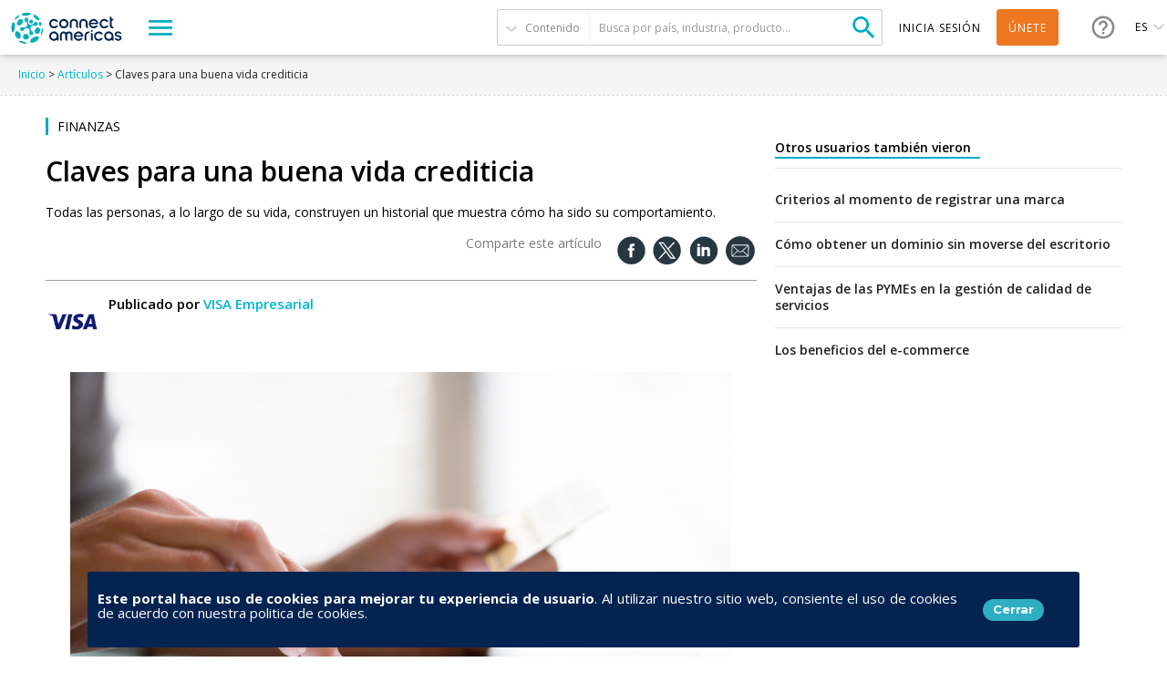

--- FILE ---
content_type: text/html; charset=utf-8
request_url: https://connectamericas.com/es/content/claves-para-una-buena-vida-crediticia
body_size: 63443
content:
<!DOCTYPE html>
<html lang="es">
  <head>
                <!-- Google Tag Manager -->
      <script async src="https://www.googletagmanager.com/gtag/js?id=G-VNBSX226LK"></script>
        <script>
          window.dataLayer = window.dataLayer || [];
          function gtag(){dataLayer.push(arguments);}
          gtag('js', new Date());

          gtag('config', 'G-VNBSX226LK');
        </script>
      <!-- End Google Tag Manager -->
        
    <meta name="viewport" content="width=device-width, initial-scale=1.0, maximum-scale=1.0, minimum-scale=1.0, user-scalable=no" />
    <meta http-equiv="Content-Type" content="text/html; charset=utf-8" />
<meta http-equiv="x-dns-prefetch-control" content="on" />
<link rel="dns-prefetch" href="//cdn.connectamericas.com" />
<!--[if IE 9]>
<link rel="prefetch" href="//cdn.connectamericas.com" />
<![endif]-->
<meta property="og:title" content="Claves para una buena vida crediticia | ConnectAmericas" />
<meta property="og:url" content="https://connectamericas.com/es/content/claves-para-una-buena-vida-crediticia" />
<meta property="og:description" content="Todas las personas, a lo largo de su vida, construyen un historial que muestra cómo ha sido su comportamiento." />
<meta property="og:image" content="https://cdn.connectamericas.com/sites/default/files/ThinkstockPhotos-176550997.jpg" />
<meta property="twitter:image" content="https://cdn.connectamericas.com/sites/default/files/ThinkstockPhotos-176550997.jpg" />
<meta name="description" content="Todas las personas, a lo largo de su vida, construyen un historial que muestra cómo ha sido su comportamiento." />
<meta name="keywords" content="Text article, SME, Growth, Entrepeneurs, Credit, Latin America, South America, Caribbean," />
<meta name="news_keywords" content="Text article, SME, Growth, Entrepeneurs, Credit, Latin America, South America, Caribbean" />
<meta name="copyright" content="ConnectAmericas" />
<link rel="author" href="ConnectAmericas" />
<meta name="generator" content="Drupal 7 (http://drupal.org)" />
<link rel="canonical" href="https://connectamericas.com/es/content/claves-para-una-buena-vida-crediticia" />
<link rel="shortlink" href="https://connectamericas.com/es/node/8866" />
<script src="https://www.google.com/recaptcha/api.js?hl=es" async="async" defer="defer"></script>
<link rel="shortcut icon" href="https://cdn.connectamericas.com/sites/all/themes/connectamericas/favicon.ico" type="image/vnd.microsoft.icon" />
    <title>Claves para una buena vida crediticia | ConnectAmericas</title>

    
    <style type="text/css" media="all">
@import url("https://connectamericas.com/modules/system/system.base.css?t96yw3");
@import url("https://connectamericas.com/modules/system/system.menus.css?t96yw3");
@import url("https://connectamericas.com/modules/system/system.messages.css?t96yw3");
@import url("https://connectamericas.com/modules/system/system.theme.css?t96yw3");
</style>
<style type="text/css" media="all">
@import url("https://connectamericas.com/sites/all/modules/patches/comment_notify/comment_notify.css?t96yw3");
@import url("https://connectamericas.com/modules/comment/comment.css?t96yw3");
@import url("https://connectamericas.com/sites/all/modules/contrib/date/date_api/date.css?t96yw3");
@import url("https://connectamericas.com/sites/all/modules/contrib/date/date_popup/themes/datepicker.1.7.css?t96yw3");
@import url("https://connectamericas.com/modules/field/theme/field.css?t96yw3");
@import url("https://connectamericas.com/modules/node/node.css?t96yw3");
@import url("https://connectamericas.com/modules/search/search.css?t96yw3");
@import url("https://connectamericas.com/modules/user/user.css?t96yw3");
@import url("https://connectamericas.com/sites/all/modules/patches/views/css/views.css?t96yw3");
</style>
<style type="text/css" media="all">
@import url("https://connectamericas.com/sites/all/modules/custom/gmv_core/modules/gmv_company_management/css/gmv_company_management.css?t96yw3");
@import url("https://connectamericas.com/sites/all/modules/custom/gmv_core/modules/gmv_community_management/css/gmv_community_management.css?t96yw3");
@import url("https://connectamericas.com/sites/all/modules/custom/ca_core/modules/ca_event_registration/css/event_registration.css?t96yw3");
@import url("https://connectamericas.com/sites/all/modules/patches/ctools/css/ctools.css?t96yw3");
@import url("https://connectamericas.com/sites/all/modules/contrib/panels/css/panels.css?t96yw3");
</style>
<style type="text/css" media="all">
<!--/*--><![CDATA[/*><!--*/
#sliding-popup.sliding-popup-bottom{background:#0779BF;}#sliding-popup .popup-content #popup-text h2,#sliding-popup .popup-content #popup-text p{color:#ffffff !important;}

/*]]>*/-->
</style>
<style type="text/css" media="all">
@import url("https://connectamericas.com/sites/all/modules/contrib/eu_cookie_compliance/css/eu_cookie_compliance.css?t96yw3");
@import url("https://connectamericas.com/sites/all/themes/connectamericas/css/idb_article.css?t96yw3");
@import url("https://connectamericas.com/apps/comments/build/css/comments-external-parts.min.css?t96yw3");
@import url("https://connectamericas.com/sites/all/themes/connectamericas/css/ca_comments.css?t96yw3");
@import url("https://connectamericas.com/sites/all/themes/connectamericas/css/password-reset.css?t96yw3");
@import url("https://connectamericas.com/sites/all/modules/custom/ca_core/libs/jReject/css/jquery.reject.css?t96yw3");
@import url("https://connectamericas.com/sites/all/themes/connectamericas/css/terms_and_conditions_modal.css?t96yw3");
@import url("https://connectamericas.com/sites/all/modules/custom/ca_core/modules/ca_typeform_integration/ca_typeform_utils.css?t96yw3");
@import url("https://connectamericas.com/sites/all/themes/connectamericas/css/niftyWindow/nifty.css?t96yw3");
@import url("https://connectamericas.com/sites/all/themes/connectamericas/css/contactUs.css?t96yw3");
@import url("https://connectamericas.com/sites/all/modules/patches/lang_dropdown/msdropdown/dd.css?t96yw3");
@import url("https://connectamericas.com/sites/all/modules/custom/ca_core/modules/ca_users/css/gigya.css?t96yw3");
@import url("https://connectamericas.com/sites/all/themes/corporatecleanchild/css/1180.css?t96yw3");
@import url("https://connectamericas.com/sites/all/themes/corporatecleanchild/css/social_profile.css?t96yw3");
@import url("https://connectamericas.com/sites/all/themes/corporatecleanchild/css/jquery.tooltip.css?t96yw3");
@import url("https://connectamericas.com/sites/all/themes/corporatecleanchild/css/chosen/chosen.css?t96yw3");
</style>
<style type="text/css" media="all">
@import url("https://connectamericas.com/sites/all/themes/connectamericas/css/main.css?t96yw3");
</style>
        <script type="text/javascript" src="https://cdn.connectamericas.com/sites/all/modules/contrib/jquery_update/replace/jquery/1.8/jquery.min.js?v=1.8.2"></script>
<script type="text/javascript" src="https://cdn.connectamericas.com/misc/jquery-extend-3.4.0.js?v=1.8.2"></script>
<script type="text/javascript" src="https://cdn.connectamericas.com/misc/jquery-html-prefilter-3.5.0-backport.js?v=1.8.2"></script>
<script type="text/javascript" src="https://cdn.connectamericas.com/misc/jquery.once.js?v=1.2"></script>
<script type="text/javascript" src="https://cdn.connectamericas.com/misc/drupal.js?t96yw3"></script>
<script type="text/javascript" src="https://cdn.connectamericas.com/sites/all/modules/contrib/jquery_update/replace/ui/external/jquery.cookie.js?v=67fb34f6a866c40d0570"></script>
<script type="text/javascript" src="https://cdn.connectamericas.com/sites/all/modules/contrib/jquery_update/replace/misc/jquery.form.min.js?v=2.69"></script>
<script type="text/javascript" src="https://cdn.connectamericas.com/misc/ajax.js?v=7.94"></script>
<script type="text/javascript" src="https://cdn.connectamericas.com/sites/all/modules/contrib/jquery_update/js/jquery_update.js?v=0.0.1"></script>
<script type="text/javascript">
<!--//--><![CDATA[//><!--
window.AppsConfig = {
        appsBasePath: "/apps",
        apiBasePath: "/ca_api",
        uiLanguage: "es",
        cookiesDomain: ".connectamericas.com",
        googleTranslationKey: "AIzaSyA32tYVk82rAaQfv4IFk9i4R2R7jpB7RtQ",
        googleTranslationURL: "https://translation.googleapis.com/language/translate/v2",
        googleTranslationDetectionURL: "https://translation.googleapis.com/language/translate/v2/detect",
        socialWebsites: {"fb":{"name":"Facebook","prefix":"http:\/\/www.facebook.com\/"},"tw":{"name":"Twitter","prefix":"http:\/\/www.twitter.com\/"},"ln":{"name":"Linkedin","prefix":"http:\/\/www.linkedin.com\/"},"ig":{"name":"Instagram","prefix":"http:\/\/www.instagram.com\/"}},
        companyTitle: "Connect Americas",
        isMobile: false,
        isTablet: false,
        userLoggedIn: false,
        uri: {
          userProfile: "/user/profile"
        },commentsApp: {
      entityId: 8866,
      user: {
        picture: "https://connectamericas.com/sites/all/themes/connectamericas/images/user_placeholder.png",
        signedIn: false,
        canSendMsg: false
      },
      bundle: "idb_article",
      commentsPageSize: 10,
      repliesPageSize: 5,
      reasonsToReport: [{"key":"Inappropriate content","label":"Contenido inapropiado"},{"key":"Spam","label":"Spam"},{"key":"Other","label":"Otro"}],
      maxLength: 1200,
      wlId: ""
    },fn: {
          onSetLang: function (lang) {
            // @TODO: Temporally solution. Find a way to do this without reloading the page
            document.location.reload(true);
          },
          removeCompanyChargeElement: function (id) {
            // Remove Company Charge element from external Commons APPs
            // (from Menu, Footer, etc)
            var userInfoWrapper = angular.element("#header-user-actions");
            if (userInfoWrapper) {
              var item = angular.element("#item-company-" + id, userInfoWrapper);
              if (item) {
                item.remove();
              }
            }
          }
        }
      };
//--><!]]>
</script>
<script type="text/javascript" src="https://cdn.connectamericas.com/sites/default/files/languages/es_smYMmNfPnEgqOXHJSRbbsz-8io0asZI3L_RqKryyxdE.js?t96yw3"></script>
<script type="text/javascript" src="https://cdn.connectamericas.com/sites/all/modules/custom/ca_core/modules/ca_event_registration/js/js.cookie.js?t96yw3"></script>
<script type="text/javascript" src="https://cdn.connectamericas.com/sites/all/modules/custom/ca_core/modules/ca_event_registration/js/event_registration.js?t96yw3"></script>
<script type="text/javascript" src="https://cdn.connectamericas.com/sites/all/modules/custom/ca_core/modules/ca_recommendations/js/ca_tracking.js?t96yw3"></script>
<script type="text/javascript">
<!--//--><![CDATA[//><!--
window.TRACKER_API_ENDPOINT = "https://t.connectamericas.com";
//--><!]]>
</script>
<script type="text/javascript" src="https://t.connectamericas.com/js/client.js"></script>
<script type="text/javascript" src="https://cdn.connectamericas.com/sites/all/modules/contrib/jcaption/jcaption.js?t96yw3"></script>
<script type="text/javascript" src="https://cdn.connectamericas.com/sites/all/modules/contrib/custom_search/js/custom_search.js?t96yw3"></script>
<script type="text/javascript" src="https://cdn.connectamericas.com/apps/comments/build/js/commentsApp.true.min.js?t96yw3"></script>
<script type="text/javascript" src="https://cdn.connectamericas.com/apps/common/javascripts/caConfig.js?t96yw3"></script>
<script type="text/javascript">
<!--//--><![CDATA[//><!--
var currentSearchTab = 0
//--><!]]>
</script>
<script type="text/javascript">
<!--//--><![CDATA[//><!--
var rData = {"user_id":0,"user_email":"","session_id":"","node_id":"8866","node_tnid":"0","node_type":"idb_article","node_title":"Claves para una buena vida crediticia","node_changed":"1444924809"};
//--><!]]>
</script>
<script type="text/javascript" src="https://cdn.connectamericas.com/sites/all/modules/custom/ca_core/js/translate.js?t96yw3"></script>
<script type="text/javascript" src="https://cdn.connectamericas.com/misc/progress.js?v=7.94"></script>
<script type="text/javascript" src="https://cdn.connectamericas.com/sites/all/modules/custom/ca_core/js/responsive_header.js?t96yw3"></script>
<script type="text/javascript" src="https://cdn.connectamericas.com/sites/all/modules/custom/ca_core/libs/jReject/js/jquery.reject.js?t96yw3"></script>
<script type="text/javascript">
<!--//--><![CDATA[//><!--
var currentSearchTab = 0
//--><!]]>
</script>
<script type="text/javascript" src="https://cdn.connectamericas.com/sites/all/modules/custom/ca_core/js/custom_search.js?t96yw3"></script>
<script type="text/javascript" src="https://cdn.connectamericas.com/sites/all/modules/custom/ca_core/js/ca_utils.js?t96yw3"></script>
<script type="text/javascript" src="https://cdn.connectamericas.com/sites/all/modules/custom/ca_core/modules/ca_recommendations/js/ca_recommendations.js?t96yw3"></script>
<script type="text/javascript" src="https://cdn.connectamericas.com/sites/all/modules/custom/ca_core/js/custom_modal.js?t96yw3"></script>
<script type="text/javascript" src="//embed.typeform.com/next/embed.js?t96yw3"></script>
<script type="text/javascript" src="https://cdn.connectamericas.com/sites/all/themes/connectamericas/js/niftyWindow/modernizr.custom.js?t96yw3"></script>
<script type="text/javascript" src="https://cdn.connectamericas.com/sites/all/themes/connectamericas/js/niftyWindow/classie.js?t96yw3"></script>
<script type="text/javascript" src="https://cdn.connectamericas.com/sites/all/themes/connectamericas/js/niftyWindow/cssParser.js?t96yw3"></script>
<script type="text/javascript" src="https://cdn.connectamericas.com/sites/all/themes/connectamericas/js/niftyWindow/css-filters-polyfill.js?t96yw3"></script>
<script type="text/javascript" src="https://cdn.connectamericas.com/sites/all/themes/connectamericas/js/customscripts.js?t96yw3"></script>
<script type="text/javascript" src="https://cdn.connectamericas.com/sites/all/modules/custom/ca_core/js/language_selector.js?t96yw3"></script>
<script type="text/javascript" src="https://cdn.connectamericas.com/sites/all/modules/patches/lang_dropdown/msdropdown/jquery.dd.js?t96yw3"></script>
<script type="text/javascript" src="https://cdn.connectamericas.com/sites/all/modules/custom/ca_core/modules/ca_users/js/ca_users.js?t96yw3"></script>
<script type="text/javascript" src="https://cdn.connectamericas.com/sites/all/themes/corporatecleanchild/js/jquery.tooltip.js?t96yw3"></script>
<script type="text/javascript" src="https://cdn.connectamericas.com/sites/all/themes/corporatecleanchild/js/chosen/chosen.jquery.js?t96yw3"></script>
<script type="text/javascript" src="https://cdn.connectamericas.com/sites/all/themes/connectamericas/js/common.js?t96yw3"></script>
<script type="text/javascript" src="https://cdn.connectamericas.com/sites/all/themes/connectamericas/js/ca_menu_desktop.js?t96yw3"></script>
<script type="text/javascript">
<!--//--><![CDATA[//><!--
jQuery.extend(Drupal.settings, {"basePath":"\/","pathPrefix":"es\/","setHasJsCookie":0,"ajaxPageState":{"theme":"connectamericas","theme_token":"PnUxFdyJGwSdYckaqKxRWsPCb1XtY823_jI7MUFOXAg","jquery_version":"1.8","js":{"sites\/all\/modules\/contrib\/eu_cookie_compliance\/js\/eu_cookie_compliance.js":1,"sites\/all\/modules\/contrib\/jquery_update\/replace\/jquery\/1.8\/jquery.min.js":1,"misc\/jquery-extend-3.4.0.js":1,"misc\/jquery-html-prefilter-3.5.0-backport.js":1,"misc\/jquery.once.js":1,"misc\/drupal.js":1,"sites\/all\/modules\/contrib\/jquery_update\/replace\/ui\/external\/jquery.cookie.js":1,"sites\/all\/modules\/contrib\/jquery_update\/replace\/misc\/jquery.form.min.js":1,"misc\/ajax.js":1,"sites\/all\/modules\/contrib\/jquery_update\/js\/jquery_update.js":1,"0":1,"public:\/\/languages\/es_smYMmNfPnEgqOXHJSRbbsz-8io0asZI3L_RqKryyxdE.js":1,"sites\/all\/modules\/custom\/ca_core\/modules\/ca_event_registration\/js\/js.cookie.js":1,"sites\/all\/modules\/custom\/ca_core\/modules\/ca_event_registration\/js\/event_registration.js":1,"sites\/all\/modules\/custom\/ca_core\/modules\/ca_recommendations\/js\/ca_tracking.js":1,"1":1,"https:\/\/t.connectamericas.com\/js\/client.js":1,"sites\/all\/modules\/contrib\/jcaption\/jcaption.js":1,"sites\/all\/modules\/contrib\/custom_search\/js\/custom_search.js":1,"apps\/comments\/build\/js\/commentsApp.true.min.js":1,"apps\/common\/javascripts\/caConfig.js":1,"2":1,"3":1,"sites\/all\/modules\/custom\/ca_core\/js\/translate.js":1,"misc\/progress.js":1,"sites\/all\/modules\/custom\/ca_core\/js\/responsive_header.js":1,"sites\/all\/modules\/custom\/ca_core\/libs\/jReject\/js\/jquery.reject.js":1,"4":1,"sites\/all\/modules\/custom\/ca_core\/js\/custom_search.js":1,"sites\/all\/modules\/custom\/ca_core\/js\/ca_utils.js":1,"sites\/all\/modules\/custom\/ca_core\/modules\/ca_recommendations\/js\/ca_recommendations.js":1,"sites\/all\/modules\/custom\/ca_core\/js\/custom_modal.js":1,"\/\/embed.typeform.com\/next\/embed.js":1,"sites\/all\/themes\/connectamericas\/js\/niftyWindow\/modernizr.custom.js":1,"sites\/all\/themes\/connectamericas\/js\/niftyWindow\/classie.js":1,"sites\/all\/themes\/connectamericas\/js\/niftyWindow\/cssParser.js":1,"sites\/all\/themes\/connectamericas\/js\/niftyWindow\/css-filters-polyfill.js":1,"sites\/all\/themes\/connectamericas\/js\/customscripts.js":1,"sites\/all\/modules\/custom\/ca_core\/js\/language_selector.js":1,"sites\/all\/modules\/patches\/lang_dropdown\/msdropdown\/jquery.dd.js":1,"sites\/all\/modules\/custom\/ca_core\/modules\/ca_users\/js\/ca_users.js":1,"sites\/all\/themes\/corporatecleanchild\/js\/jquery.tooltip.js":1,"sites\/all\/themes\/corporatecleanchild\/js\/chosen\/chosen.jquery.js":1,"sites\/all\/themes\/connectamericas\/js\/common.js":1,"sites\/all\/themes\/connectamericas\/js\/ca_menu_desktop.js":1},"css":{"modules\/system\/system.base.css":1,"modules\/system\/system.menus.css":1,"modules\/system\/system.messages.css":1,"modules\/system\/system.theme.css":1,"sites\/all\/modules\/patches\/comment_notify\/comment_notify.css":1,"sites\/all\/modules\/custom\/ca_core\/modules\/ca_enko_integration\/css\/ca_enko_integration.css":1,"modules\/comment\/comment.css":1,"sites\/all\/modules\/contrib\/date\/date_api\/date.css":1,"sites\/all\/modules\/contrib\/date\/date_popup\/themes\/datepicker.1.7.css":1,"modules\/field\/theme\/field.css":1,"modules\/node\/node.css":1,"modules\/search\/search.css":1,"modules\/user\/user.css":1,"sites\/all\/modules\/patches\/views\/css\/views.css":1,"sites\/all\/modules\/custom\/gmv_core\/modules\/gmv_company_management\/css\/gmv_company_management.css":1,"sites\/all\/modules\/custom\/gmv_core\/modules\/gmv_community_management\/css\/gmv_community_management.css":1,"sites\/all\/modules\/custom\/ca_core\/modules\/ca_event_registration\/css\/event_registration.css":1,"sites\/all\/modules\/patches\/ctools\/css\/ctools.css":1,"sites\/all\/modules\/contrib\/panels\/css\/panels.css":1,"0":1,"sites\/all\/modules\/contrib\/eu_cookie_compliance\/css\/eu_cookie_compliance.css":1,"sites\/all\/themes\/connectamericas\/css\/idb_article.css":1,"apps\/comments\/build\/css\/comments-external-parts.min.css":1,"sites\/all\/themes\/connectamericas\/css\/ca_comments.css":1,"sites\/all\/themes\/connectamericas\/css\/password-reset.css":1,"sites\/all\/modules\/custom\/ca_core\/libs\/jReject\/css\/jquery.reject.css":1,"sites\/all\/themes\/connectamericas\/css\/terms_and_conditions_modal.css":1,"sites\/all\/modules\/custom\/ca_core\/modules\/ca_typeform_integration\/ca_typeform_utils.css":1,"sites\/all\/themes\/connectamericas\/css\/niftyWindow\/nifty.css":1,"sites\/all\/themes\/connectamericas\/css\/contactUs.css":1,"sites\/all\/modules\/patches\/lang_dropdown\/msdropdown\/dd.css":1,"sites\/all\/modules\/custom\/ca_core\/modules\/ca_users\/css\/gigya.css":1,"sites\/all\/themes\/corporatecleanchild\/css\/1180.css":1,"sites\/all\/themes\/corporatecleanchild\/css\/social_profile.css":1,"sites\/all\/themes\/corporatecleanchild\/css\/jquery.tooltip.css":1,"sites\/all\/themes\/corporatecleanchild\/css\/chosen\/chosen.css":1,"sites\/all\/themes\/connectamericas\/css\/main.css":1}},"ca_event_registration":{"userLoggedIn":false},"ca_users":{"update_profile_path":"https:\/\/connectamericas.com\/users\/update_profile","validate_user_email_path":"https:\/\/connectamericas.com\/users\/validate_email","ssoServiceUrl":"https:\/\/sso.connectamericas.com"},"gmv_utils":{"iconModal":"https:\/\/connectamericas.com\/sites\/all\/themes\/corporatecleanchild\/images\/359.GIF"},"jcaption":{"jcaption_selectors":["img.caption"],"jcaption_alt_title":"title","jcaption_requireText":1,"jcaption_copyStyle":1,"jcaption_removeStyle":1,"jcaption_removeClass":1,"jcaption_removeAlign":1,"jcaption_copyAlignmentToClass":0,"jcaption_copyFloatToClass":1,"jcaption_copyClassToClass":1,"jcaption_autoWidth":1,"jcaption_keepLink":0,"jcaption_styleMarkup":"","jcaption_animate":0,"jcaption_showDuration":"200","jcaption_hideDuration":"200"},"custom_search":{"form_target":"_self","solr":0},"eu_cookie_compliance":{"popup_enabled":"1","popup_agreed_enabled":"0","popup_hide_agreed":"1","popup_clicking_confirmation":"1","popup_html_info":"\u003Cdiv\u003E\n  \u003Cdiv class=\u0022popup-content info\u0022\u003E\n    \u003Cdiv class=\u0022popup-container\u0022\u003E\n      \u003Cdiv class=\u0022popup\u0022\u003E\n        \u003Cdiv class=\u0022popup-header\u0022\u003E\n          \u003Cdiv class=\u0022popup-header-title info\u0022\u003E\n            \u003Cdiv class=\u0022message\u0022\u003E\n               \u003Cp\u003E\u003Cstrong\u003EEste portal hace uso de cookies para mejorar tu experiencia de usuario\u003C\/strong\u003E. \u003Cspan\u003EAl utilizar nuestro sitio web, consiente el uso de cookies de acuerdo con nuestra politica de cookies.\u003C\/span\u003E\u003Cspan\u003E \u003C\/span\u003E\u003C\/p\u003E\n             \u003C\/div\u003E\n            \u003Cdiv class=\u0022popup-footer\u0022\u003E\n              \u003Cbutton type=\u0022button\u0022 class=\u0022agree-button\u0022\u003ECerrar\u003C\/button\u003E\n            \u003C\/div\u003E\n          \u003C\/div\u003E\n        \u003C\/div\u003E\n        \n      \u003C\/div\u003E\n    \u003C\/div\u003E\n  \u003C\/div\u003E","popup_html_agreed":false,"popup_height":"auto","popup_width":"100%","popup_delay":1000,"popup_link":"http:\/\/www.iadb.org\/en\/terms-and-conditions,1393.html#.UjcKwD_ibUJ","popup_link_new_window":"1","popup_position":null,"popup_language":"es","domain":""},"ajax":{"edit-submit--2":{"callback":"ca_user_pass_form_callback","wrapper":"user-pass","method":"replaceWith","event":"mousedown","keypress":true,"prevent":"click","url":"\/es\/system\/ajax","submit":{"_triggering_element_name":"op","_triggering_element_value":"Nueva contrase\u00f1a por correo electr\u00f3nico"}}},"urlIsAjaxTrusted":{"\/es\/system\/ajax":true,"\/es\/content\/claves-para-una-buena-vida-crediticia":true},"lang_dropdown":{"jsWidget":{"languageicons":{"en":"https:\/\/cdn.connectamericas.com\/sites\/all\/modules\/contrib\/languageicons\/flags\/en.png","pt":"https:\/\/cdn.connectamericas.com\/sites\/all\/modules\/contrib\/languageicons\/flags\/pt.png","es":"https:\/\/cdn.connectamericas.com\/sites\/all\/modules\/contrib\/languageicons\/flags\/es.png"},"visibleRows":"5","rowHeight":"23","animStyle":"slideDown","mainCSS":"dd"}}});
//--><!]]>
</script>

    <script>
    var preventUnexpectedClickEventFlag = true;

    function preventUnexpectedClickEvent(event) {
      if (preventUnexpectedClickEventFlag) {
        event.preventDefault();
        event.stopPropagation();
      }
    }

      jQuery(function () {
        preventUnexpectedClickEventFlag = false;
      });
    </script>

  </head>
  <body class="html not-front not-logged-in no-sidebars page-node page-node- page-node-8866 node-type-idb-article i18n-es"  onclick="preventUnexpectedClickEvent(event);">
          <!-- Facebook Pixel Code -->
      <script>
        !function(f,b,e,v,n,t,s){if(f.fbq)return;n=f.fbq=function(){n.callMethod?
          n.callMethod.apply(n,arguments):n.queue.push(arguments)};if(!f._fbq)f._fbq=n;
          n.push=n;n.loaded=!0;n.version='2.0';n.queue=[];t=b.createElement(e);t.async=!0;
          t.src=v;s=b.getElementsByTagName(e)[0];s.parentNode.insertBefore(t,s)}(window,
          document,'script','https://connect.facebook.net/en_US/fbevents.js');

        fbq('init', '297134817297466');
        fbq('track', "PageView");
      </script>
      <noscript>
        <img alt="Facebook" height="1" width="1" style="display:none" src="https://www.facebook.com/tr?id=297134817297466&ev=PageView&noscript=1"/>
      </noscript>
      <!-- End Facebook Pixel Code -->
    
                  <!-- Hotjar Tracking Code -->
        <script>
            (function(h,o,t,j,a,r){
                h.hj=h.hj||function(){(h.hj.q=h.hj.q||[]).push(arguments)};
                h._hjSettings={hjid:2400945,hjsv:6};
                a=o.getElementsByTagName('head')[0];
                r=o.createElement('script');r.async=1;
                r.src=t+h._hjSettings.hjid+j+h._hjSettings.hjsv;
                a.appendChild(r);
            })(window,document,'https://static.hotjar.com/c/hotjar-','.js?sv=');
        </script>
    
    <!-- New Theme -->
        
  <div id="fixed-menu" class="scroll-animate darkHeader">

    <!-- NAVBAR LEFT -->
    <div class="navbar-left">
      <div id="logo-wrapper">
        <a id="logo" href="/es"></a>
      </div>

      <div id="explore-menu-wrapper">
        <a id="explore-menu">
          <span class="sandwich"></span>
        </a>
      </div>
    </div>
    <!-- END NAVBAR LEFT -->

    <!-- NAVBAR RIGHT -->
    <div class="navbar-right">

      <div id="header-search">
        <form class="ca-custom-search-form" autocomplete="off" action="/es/content/claves-para-una-buena-vida-crediticia" method="post" id="ca-custom-search-form--2" accept-charset="UTF-8"><div><div id="custom-search-type-selector" class="selector"><span class="current" data-type="idb_article">Contenido</span><ul class="menu"><li class="selected"><a href="#" id="search_articles" data-value="articles" data-tab="0">Contenido</a></li><li class=""><a href="#" id="search_companies" data-value="companies" data-tab="1">Empresas</a></li><li class=""><a href="#" id="search_communities" data-value="communities" data-tab="3">Comunidades</a></li><li class=""><a href="#" id="search_events" data-value="events" data-tab="4">Eventos empresariales</a></li><li class=""><a href="#" id="search_business_opportunities" data-value="business_opportunities" data-tab="5">Anuncios de compra</a></li><li class=""><a href="#" id="search_services" data-value="services" data-tab="6">Servicios</a></li><li class=""><a href="#" id="search_publications" data-value="publications" data-tab="7">Publicaciones</a></li></ul></div><input type="hidden" name="value" value="articles" />
<input type="hidden" name="qt-search_tabs_container" value="0" />
<input type="hidden" name="form_build_id" value="form-h_cZt6utG8BojgXZfTqRAUhKVU2otJJatGnOUqU-QkU" />
<input type="hidden" name="form_id" value="ca_custom_search_form" />
<div class="form-item form-type-textfield form-item-criteria-header">
 <input placeholder="Busca por país, industria, producto..." type="text" id="edit-criteria-header--2" name="criteria-header" value="" size="60" maxlength="128" class="form-text required" />
</div>
<input type="submit" id="edit-submit--4" name="op" value="Buscar" class="form-submit" /></div></form>      </div> <!-- End of #header-search -->

      <div id="user-menu" class="element-middle">
                            <a class="login" id="loginBtn" title="Inicia sesión">Inicia sesión</a>
                    <a class="signup"  href="https://sso.connectamericas.com/signup?redirectTo=https%3A%2F%2Fconnectamericas.com%2Fes%2Fcontent%2Fclaves-para-una-buena-vida-crediticia" title="Únete">Únete</a>
              </div> <!-- End of #user-menu -->

      <div id="help-menu-wrapper" class="element-middle">
        <div id="help-menu">
                    <a class="menu-button"></a>
          <ul class="menu">
            <li><a href="https://connectamericas.com/es/content/centro-de-ayuda-0" target="_blank"> Centro de ayuda</a></li>
            <li class="last"><a href="javascript:void(0);" title="" class="active md-trigger md-setperspective" data-modal="modal-contactus" >Contáctanos</a></li>
          </ul>
        </div>
      </div> <!-- End of #help-menu-wrapper -->

              <div id="ca-lang-selector" class="element-middle">
          
<div class="current">
  <span>es</span>
</div>

<ul class="menu">
      <li><a href="/" data-code="en">en</a></li>
      <li><a href="/pt" data-code="pt">pt</a></li>
  </ul>

<form action="/es/ca_change_language" method="post">
  <input type="hidden" name="language" value="es">
  <input type="hidden" name="path" value="/">
</form>
        </div>
            <!-- end ca-lang-selector -->

    </div>
    <!-- END NAVBAR RIGHT -->

</div> <!-- End of #fixed-menu -->

<div id="explore-menu-content">
<div id="explore-menu-categories">
      <a href="#" data-category="2364">Conéctate</a>
      <a href="#" data-category="2366">Aprende</a>
      <a href="#" data-category="2365">Finanzas</a>
  </div>
<div id="explore-menu-items">
  <div class="items-wrapper">
    <ul>
                                  <li><a class="explore-menu-item cat-2364 highlighted" href="https://connectamericas.com/socios-locales?qt-search_tabs_container=1&f[0]=field_organization_type%3A1012&f[1]=field_organization_type%3A2325" >Socios locales</a></li>
                                          <li><a class="explore-menu-item cat-2365 highlighted" href="/es/bancos" >Bancos Asociados</a></li>
                                          <li><a class="explore-menu-item cat-2366 highlighted" href="/es/page/search?qt-search_tabs_container=0&f[0]=field_content_category%3A1940" >Casos de Éxito</a></li>
                                          <li><a class="explore-menu-item cat-2364 highlighted" href="/es/communities" >Comunidades</a></li>
                                          <li><a class="explore-menu-item cat-2366 highlighted" href="https://academy.connectamericas.com/?lang=es&theme=eduhub" >Academia ConnectAmericas</a></li>
                                          <li><a class="explore-menu-item cat-2364 highlighted" href="/es/companies" >Empresas</a></li>
                                          <li><a class="explore-menu-item cat-2364 highlighted" href="/es/page/search?qt-search_tabs_container=4" >Eventos</a></li>
                                          <li><a class="explore-menu-item cat-2364 highlighted" href="/es/oportunidades_de_negocio" >Anuncios de Compra</a></li>
                                          <li><a class="explore-menu-item cat-2365 highlighted" href="/es/proyectos" >Proyectos Grupo BID</a></li>
                                          <li><a class="explore-menu-item cat-2365 highlighted" href="/es/page/search?qt-search_tabs_container=6&f[0]=field_content_category%3A1944" >Servicios Financieros</a></li>
                                          <li><a class="explore-menu-item cat-2364 cat-2366 highlighted" href="/es/mujeres" >Mujeres ConnectAmericas</a></li>
                                                        <li><a class="explore-menu-item cat-2366 highlighted" href="https://pymes.la/enko" >Enko</a></li>
                                          <li><a class="explore-menu-item cat-2366 cat-2365 highlighted" href="/es/page/search?f%5B0%5D=field_ca_format%3A2782" >Herramientas</a></li>
                                          <li><a class="explore-menu-item cat-2366 highlighted" href="/es/page/search?f%5B0%5D=field_ca_format%3A2780" >Artículos</a></li>
                                          <li><a class="explore-menu-item cat-2366 highlighted" href="/es/page/search?f%5B0%5D=field_ca_format%3A2781" >Videos, Webinars y Podcasts</a></li>
                  </ul>
  </div>
</div> <!-- End of #explore-menu-items -->

<div id="explore-menu-featured">
  <div class="featured-title">Descubre</div>
    <a href="/es/elhub" class="menu-link-hub elhub">de Recursos en Comercio Exterior</a>
</div>

</div> <!-- End of #explore-menu-content -->

<!-- Enko terms and contitions -->

<div class="terms-and-conditions-container hide" id="terms-and-conditions-enko">
    <div class="data-box" style="height:390px">
        <div class="header" style="height: 130px;">
            <span class="ca-logo"></span>
            <p class="welcome-text">Aviso de redirección</p>
        </div>
        <div class="body" style="height:190px">
            <div class="main-text" style="height: 135px;">
                Estás siendo redirigido a la plataforma Enko donde podrás acceder a recursos 100% gratuitos para impulsar tu negocio. Esta es una colaboración de Visa y Mujeres ConnectAmericas.            </div>
        </div>
        <div class="footer">
            <div class="buttons-container">
                <button href="#" class="button decline-button" id="declineButtonEnko">Rechazar</button>
                <button class="button accept-button" id="acceptButtonEnko">Continuar >></button>
            </div>
        </div>
    </div>
</div>

<script type="text/javascript">
    var $ = jQuery;
    $(document).ready(function() {        
        var enko_url = 'https://pymes.la/enko';
        var terms_and_conditions = $("#terms-and-conditions-enko");
        var enkoMenuLinkId = '2366';

        var isLoggedIn = '' === '1';

        if (!isLoggedIn) {
            $("a[href$='"+enko_url+"']").remove();
        }


        function go_to_enko () {
            // window.location = enko_url;
            window.open(enko_url, '_blank');
        }

        function click_event_handler(e) {
            e.preventDefault();
            $('#header-menu-trigger').click();
            terms_and_conditions.removeClass('hide')
            return false;
        }

        $("a[href$='"+enko_url+"']").on('click', click_event_handler)

        $("#acceptButtonEnko").on('click', function() {
            terms_and_conditions.addClass('hide');
            go_to_enko();
        });

        $("#declineButtonEnko").on('click', function() {
            terms_and_conditions.addClass('hide');
        });
    });
</script>
<div id="main" xmlns="http://www.w3.org/1999/html">
  
  
  <div id="content-wrapper">

          <div class="breadcrumbcontainer">
        <div class="breadcrumb">
          <div class="bc"><a href="/es">Inicio</a> &gt; <a href="/es/page/search?qt-search_tabs_container=0">Artículos</a> &gt; Claves para una buena vida crediticia</div>        </div>
      </div>
    
    
    
    <div id="content">
      
<div id="node-8866" class="node node-idb-article clearfix" about="/es/content/claves-para-una-buena-vida-crediticia" typeof="sioc:Item foaf:Document">
  <!-- Typeform START -->
    <!-- Typeform  END -->
  <div class="block">
    <div class="block-content grid">
      <div class="node-idb-article-new">
        <div class="col-8 col-m-12">
          <div class="initArticle">

            <!-- VOLANTA por ej: international trade-->
                          <div class="volanta">
                <div class="field-items">
                  <p class="field-item">
                    FINANZAS                  </p>
                </div>
              </div>
            
            <!-- TITULO (Es obligatorio) por ej: The basics of exporting: how do I get started?-->
            <div class="title">
              <h1 class="titleArticle">
                Claves para una buena vida crediticia                <br>
                
                              </h1>
            </div>

            <!--PEQUEÑA DESCRIPCION DEL ARTICULO por ej: When selling your product internationally...-->
            <div class="briefDescription">
              <div class="briefDescriptionArticle">
                <p style="text-align: justify;">Todas las personas, a lo largo de su vida, construyen un historial que muestra cómo ha sido su comportamiento.</p>              </div>
            </div>
            <!-- COMPARTIR PUBLICACION EN LAS REDES SOCIALES-->
            <div id="sharecontainer">
  <div>
    <span
      class="textShareContainer">Comparte este artículo</span>
    <ul class="share-buttons">
      <li>
        <a href="#" title="Share on Facebook" class="facebook"
           onclick="window.open('https://www.facebook.com/sharer/sharer.php?u=http%3A%2F%2Fconnectamericas.com%2Fes%2Fcontent%2Fclaves-para-una-buena-vida-crediticia','name','width=600,height=400')">
        </a>
      </li>
      <li>
        <a href="#" class="twitter"
           onclick="window.open('https://twitter.com/intent/tweet?url=http%3A%2F%2Fconnectamericas.com%2Fes%2Fcontent%2Fclaves-para-una-buena-vida-crediticia&text=Claves para una buena vida crediticia&via=connectamericas','name','width=600,height=400')"
           title="Tweet"></a>
      </li>
      <li>
        <a href="#" class="linkedin"
           onclick="window.open('http://www.linkedin.com/shareArticle?mini=true&url=http%3A%2F%2Fconnectamericas.com%2Fes%2Fcontent%2Fclaves-para-una-buena-vida-crediticia&title=Claves para una buena vida crediticia&summary=Claves para una buena vida crediticia&source=http://connectamericas.com/es/content/claves-para-una-buena-vida-crediticia','name','width=600,height=400')"
           title="Share on LinkedIn"></a>
      </li>
      <li>
        <a href="#" class="email"
           onclick="window.open('mailto:?subject=Claves para una buena vida crediticia&body=Claves para una buena vida crediticia:%20http://connectamericas.com/es/content/claves-para-una-buena-vida-crediticia','name','width=600,height=400')"
           title="Email"></a>
      </li>
    </ul>
  </div>
</div>
          </div>

          <!-- COMIENZA CUERPO PRINCIPAL DEL ARTICULO-->
          <div class="middleArticle">
            <!-- AUTOR DEL ARTICULO por ej: Published by DHL EXPRESS-->
            <div class="authorArticle">
                              <div class="imageAuthorArticle">
                  <a href="/es/company/visa-empresarial">
                    <img alt="Author" src="https://cdn.connectamericas.com/sites/default/files/logovisa.png">
                  </a>
                </div>
                                            <div class="publishedBy">
                  <p class="publishedByArticle">
                    Publicado por <a href="/es/company/visa-empresarial">VISA Empresarial</a>
                  </p>
                </div>
                          </div>

            <!-- IMAGEN PRINCIPAL DEL ARTICULO-->
                          <div class="mainImageArticle">
                                <img alt="Main Image" src="https://cdn.connectamericas.com/sites/default/files/ThinkstockPhotos-176550997.jpg">
              </div>
            
            <!-- HIGHLIGHTS DEL ARTICULO -->
            
            <!-- 1º DESCRIPCION DEL ARTICULO -->
                          <div class="descriptionArticle">
                <div class="descriptionArticleContent">
                  <p style="text-align: justify;">Todas las personas, a lo largo de su vida, construyen un historial que muestra cómo ha sido su comportamiento frente a sus deudas y obligaciones financieras. Aprenda cómo tener esta ‘carta de presentación’ de una manera ejemplar y sostenible.</p><p style="text-align: justify;">Una buena vida crediticia es fundamental para obtener mejores oportunidades de cumplir sus propósitos y sueños a través de la financiación; por esta razón es muy importante que ponga en práctica 10 tips básicos a la hora de manejar sus créditos personales.</p><ol style="text-align: justify;"><li>Pague oportunamente sus obligaciones <br />Recuerde que en caso de no hacerlo, genera el cobro de un interés por mora, así como un reporte negativo a las centrales de riesgo. Si por alguna razón tiene dificultades con la fecha, acérquese a su entidad financiera y plantéele una refinanciación del crédito.</li><li>Revise minuciosamente su flujo de caja y presupuesto familiar <br />Evite comprometerse con cuotas mensuales de créditos que superen su capacidad de pago y que no esté en condiciones de asumir.</li><li>¡Un hombre prevenido, vale por dos! <br />Manténgase dentro del límite de crédito, llevando un registro de todos los cargos a la tarjeta de crédito durante el mes.</li><li>Analice el comportamiento de sus gastos <br />Registre todas las compras que hace con su tarjeta de crédito, guarde los recibos y compárelos con el estado de cuenta que le llega cada mes con el extracto.</li><li>Valide la información en su estado de cuenta <br />Es recomendable conservar sus comprobantes de pago y revisar toda la información emitida por su entidad. En caso de errores u omisiones, tiene plazo a partir de la fecha de corte para presentar aclaraciones.</li><li>¡El desconocimiento no justifica el incumplimiento en sus pagos! <br />Si por algún motivo el extracto del crédito no llega, pregúntele a su banco el valor mínimo a pagar y la fecha límite.</li><li>Para reducir los saldos de la tarjeta de crédito y mantener el control, abone más del pago mínimo mensual señalado en el estado de cuenta.</li><li>En caso de robo o extravío, repórtelo inmediatamente a su entidad bancaria, dirigiéndose a una oficina o llamando al Call Center.</li></ol><p><em>Cortesía <a href="http://www.asobancaria.com/portal/page/portal/Asobancaria/inicio/" target="_blank">Asobancaria</a></em></p>                </div>
              </div>
            
            <!--  2º DESCRIPCION DEL ARTICULO-->
            
            <!--  3º DESCRIPCION DEL ARTICULO-->
            
            <!-- COMPARTIR PUBLICACION EN LAS REDES SOCIALES-->
            <div class="sharedArticlesTablet">
              <div id="sharecontainer">
  <div>
    <span
      class="textShareContainer">Comparte este artículo</span>
    <ul class="share-buttons">
      <li>
        <a href="#" title="Share on Facebook" class="facebook"
           onclick="window.open('https://www.facebook.com/sharer/sharer.php?u=http%3A%2F%2Fconnectamericas.com%2Fes%2Fcontent%2Fclaves-para-una-buena-vida-crediticia','name','width=600,height=400')">
        </a>
      </li>
      <li>
        <a href="#" class="twitter"
           onclick="window.open('https://twitter.com/intent/tweet?url=http%3A%2F%2Fconnectamericas.com%2Fes%2Fcontent%2Fclaves-para-una-buena-vida-crediticia&text=Claves para una buena vida crediticia&via=connectamericas','name','width=600,height=400')"
           title="Tweet"></a>
      </li>
      <li>
        <a href="#" class="linkedin"
           onclick="window.open('http://www.linkedin.com/shareArticle?mini=true&url=http%3A%2F%2Fconnectamericas.com%2Fes%2Fcontent%2Fclaves-para-una-buena-vida-crediticia&title=Claves para una buena vida crediticia&summary=Claves para una buena vida crediticia&source=http://connectamericas.com/es/content/claves-para-una-buena-vida-crediticia','name','width=600,height=400')"
           title="Share on LinkedIn"></a>
      </li>
      <li>
        <a href="#" class="email"
           onclick="window.open('mailto:?subject=Claves para una buena vida crediticia&body=Claves para una buena vida crediticia:%20http://connectamericas.com/es/content/claves-para-una-buena-vida-crediticia','name','width=600,height=400')"
           title="Email"></a>
      </li>
    </ul>
  </div>
</div>
            </div>

            <hr class="saltoLinea">

            <div class="grid">
                          </div>

            <!-- BIBLIOGRAFIA DEL ARTICULO -->
            
            <!-- KEYWORDS DEL ARTICULO por ej:  Exportar, Foreign, Trade, Importar, SME-->
            <div class="keywords">
                            <div class="keywords-title">
                <p>PALABRAS CLAVE</p>
              </div>

              <div class="keywords-content">
                                  <a href="javascript:void(0);">Caribe</a>
                                  <a href="javascript:void(0);">Crédito</a>
                                  <a href="javascript:void(0);">Emprendedores</a>
                                  <a href="javascript:void(0);">Finanzas</a>
                                  <a href="javascript:void(0);">Crecimiento</a>
                                  <a href="javascript:void(0);">América Latina</a>
                                  <a href="javascript:void(0);">PYME</a>
                                  <a href="javascript:void(0);">América del Sur</a>
                                  <a href="javascript:void(0);">Artículo</a>
                              </div>
                          </div>

          </div>

            <div id="comments-app" ng-app="commentsApp" ng-controller="commentsCtrl">
    <div growl></div>
    <div ng-if="user.signedIn">
        <div style="position: relative">
            <div class="spinner-bg" ng-show="posting"></div>
            <span us-spinner="{radius:30, width:8, length: 16}" spinner-on="posting"></span>
            <comment-form submit-callback="addComment(reply)" loading-callback="setPosting()"
                          error-callback="commentError()"></comment-form>
        </div>
        <div class="gray-message" ng-show="loading">
            {{'LOADING_COMMENTS' | translate}}...
        </div>
        <div class="gray-message" ng-show="!commentList.length && !loading">
            {{'NO_COMMENTS_YET' | translate}}
        </div>
        <div ng-repeat="comment in commentList">
            <comment comment="comment"></comment>
        </div>
        <div class="view-more-wrapper" ng-show="shouldShowViewMoreComments()">
            <button class="view-more-btn" ng-click="loadMoreComments()">{{'VIEW_MORE' | translate}}</button>
        </div>
    </div>
    <div class="user-not-signed-in" ng-if="!user.signedIn">
        <div>{{'TO_POST_A_COMMENT' | translate}}</div>
        <span class="sign-in-btn" ng-click="login()">{{'SIGN_IN' | translate}}</span>
    </div>
</div>
        </div>
        <div class="col-4 col-m-10 offset-m-1 similar-content">
          <h3>Otros usuarios también vieron</h3>
          <hr />
          <div id="recommendations_area_1">
            <div class="loading-indicator">Cargando...</div>
          </div>
        </div>
      </div>
    </div> <!-- end block-content -->
  </div> <!-- end block -->
</div>
    </div>

    </div>

  </div>

</div>


<!-- Start preloader -->
<div id="saving_loader" class="saving_loader" style="display: none;">
  <div>

        <img id="preloaderImage" src="https://cdn.connectamericas.com/sites/all/themes/corporatecleanchild/images/preloader.gif" />

    <span>Cargando...</span>
  </div>
</div>
<!-- End preloader -->

<!-- Button for launching modal -->
<input type="button" id="alert_launcher" class="md-trigger md-setperspective" data-modal="modal-global"  value="launch modal" style="display:none;"/>
<!-- Start Modal for alerting purposes -->
<div class="md-modal md-effect-1" id="modal-global">
  <div class="md-content">
    <div class="md_header">
      <button class="md-close exit" id="alert_close"></button>
      <h3 id="alert_title"></h3>
    </div>
    <div class="md_body">
      <p id="alert_text"></p>
      <p class="detail" id="alert_sub_text"></p>
      <div style="display:block; width: 100%;height:45px;text-align:right">
        <button class="button remove-modal" id="alert_button"></button>
      </div>
    </div>
  </div>
</div>
<div class="md-overlay"></div>
<!-- End Modal -->


  <div id="footer">

    <div id="footer-top">

      <div id="block-menu-footer-menu" class="block">
  <div class="block-content">
    <ul class="menu">
      <li><a href="/es/content/sobre-connectamericas" rel="popup">Acerca de ConnectAmericas</a></li>
      <li><a href="/es/content/t%C3%A9rminos-y-condiciones" rel="popup">Términos y condiciones</a></li>
      <li><a href="/es/content/pol%C3%ADticas-de-privacidad" rel="popup">Política de privacidad</a></li>
      <li><a href="https://connectamericas.com/es/content/centro-de-ayuda-0" target="_blank"> Centro de ayuda</a></li>
      <li><a href="javascript:void(0);" class="md-trigger md-setperspective" data-modal="modal-contactus">Contáctanos</a></li>
    </ul>
  </div>
</div>

              <div id="ca-lang-selector">
          <div class="current">Español</div>

<ul class="menu">
      <li><a href="/" data-code="en">Inglés</a></li>
      <li><a href="/pt" data-code="pt">Portugués</a></li>
  </ul>

<form action="/es/ca_change_language" method="post">
  <input type="hidden" name="language" value="es">
  <input type="hidden" name="path" value="/">
</form>
        </div>
      
      <div id="social-networks" class="block static">
        <div class="block-title">
          <h2>Síguenos en</h2>
        </div>
        <div class="block-content">
          <ul class="menu">
            <li><a class="yt" href="https://www.youtube.com/user/ConnectAmericas" title="YouTube" target="_blank" rel="noopener noreferrer">YouTube</a></li>
            <li><a class="fb" href="https://www.facebook.com/ConnectAmericas" title="Facebook" target="_blank" rel="noopener noreferrer">Facebook</a></li>
            <li><a class="ln" href="https://www.linkedin.com/company/connectamericas" title="Linkedin" target="_blank" rel="noopener noreferrer">Linkedin</a></li>
            <li><a class="tw" href="https://twitter.com/connectamericas" title="Twitter" target="_blank" rel="noopener noreferrer">Twitter</a></li>
          </ul>
        </div>
      </div>

    </div>

      <div id="footer-bottom">

          <div id="footer-info" class="block static">
              <a href="http://www.iadb.org/es/" target="_blank" rel="noopener noreferrer" id="footer-idblogo" class="block-content lang-es">
                  <p>1300 New York Avenue, N.W. Washington, D.C. 20577, USA<br />&copy; 2015 Inter-American Development Bank</p>
              </a>
          </div>

          <div id="footer-supporters" class="block static">
              <div class="block-content">
                  <span>Con el apoyo de</span>
                  <a class="google" href="http://www.google.com" target="_blank" rel="noopener noreferrer">Google</a>
                  <a class="dhl" href="https://www.simplydhl.com/connectamericas/es" target="_blank" rel="noopener noreferrer">DHL</a>
                  <a class="sealand" href="http://www.sealand.com" target="_blank" rel="noopener noreferrer">SeaLand</a>
                  <a class="facebook" href="http://www.facebook.com" target="_blank" rel="noopener noreferrer">Facebook</a>
                  <a class="master-card" href="http://www.mastercard.com" target="_blank" rel="noopener noreferrer">MasterCard</a>
                  <span class="created">Creada por</span>
                  <a class="idb lang-es" href="http://www.iadb.org/es/" target="_blank" rel="noopener noreferrer">IDB</a>
              </div>
          </div>

        
      </div>

  </div>


<!-- Login/Register templates -->
<div style="display: none;">
  
  <div class="gigya-screen-dialog" id="password-modal" style="position: fixed; z-index: 1000000000; top: 0; left: 0; right: 0; width: 360px; bottom: 0; height: 283px; margin: auto;">
    <div class="gigya-screen-dialog-inner">
      <div class="gigya-screen-dialog-top">
        <div class="gigya-screen-dialog-caption"></div>
        <div class="close-modal gigya-screen-dialog-close"></div>
      </div>
      <div class="gigya-screen-content gigya-screen-dialog-content" style="height: auto; width: 320px; margin: 0 auto;">
        <form action="/es/content/claves-para-una-buena-vida-crediticia" method="post" id="user-pass" accept-charset="UTF-8"><div><div class="title">Enter the e-mail you used when you registered for ConnectAmericas to create a new password</div>
<div class="user-pass-form-wrapper">
  <div class="form-item form-type-textfield form-item-name">
  <label class="element-invisible" for="pass-reset-name">Nombre de usuario o dirección de correo <span class="form-required" title="Este campo es obligatorio.">*</span></label>
 <input placeholder="Email" required="required" type="email" id="pass-reset-name" name="name" value="" size="36" maxlength="254" class="form-text form-email required" />
</div>
<input type="hidden" name="form_build_id" value="form-SqiVHN1R88We0fAZpzk2Nya20TxUtJYuE_imr_6ME3c" />
<input type="hidden" name="form_id" value="user_pass" />
<div class="form-actions form-wrapper" id="edit-actions"><input disabled="disabled" type="submit" id="edit-submit--2" name="op" value="Confirmar" class="form-submit form-button-disabled" /></div></div></div></form>      </div>
    </div>
  </div>
</div>

<!-- Modal -->
<!-- Company Admin Modal -->
<div class="md-modal md-effect-1" id="modal-contactus">
  <div class="md-content">
    <div class="md_header">
      <button id="close-invitation" class="md-close exit"></button>
      <h3 class="popup_title">Contáctanos</h3>
    </div>
    <div class="md_body">
      <p>Para ponerse en contacto por favor envíe un email a soporte@connectamericas.com y en breve nos comunicaremos con usted.</p>
    </div>
    <div class="md_body" style="display:none;">
              <p class="os-regular_14 gray-popup">Si tienes alguna duda o comentario referente a ConnectAmericas, por favor completa el formulario que aparece a continuación y serás contactado vía correo electrónico.</p>
                        <!-- First Name -->
            <div class="label-col">
              <span
                class="social_profile_element_title">Nombre</span>
              <span
                class="social_profile_required outer_vertical_spacer_top_0px">(REQUERIDO                )</span>
            </div>
            <div id="contactus_firstnameTooltip" class="input-col">
              <input type="text" class="input-popup-custom input_text changed"
                     id="contact_first_name" name="contact_first_name"
                     value=""/>
              <br/>
              <div class="tooltip_description" style="display:none" title="">
                Campo necesario              </div>
            </div>
            <div class="clear"></div>
            <!-- Last Name -->
            <div class="label-col elements_vertical_spacer_required_field">
              <span
                class="social_profile_element_title">Apellido</span>
              <span
                class="social_profile_required outer_vertical_spacer_top_0px">(REQUERIDO                )</span>
            </div>
            <div id="contactus_lastnameTooltip"
                 class="input-col elements_vertical_spacer_required_field">
              <input type="text" class="input-popup-custom input_text changed"
                     id="contact_last_name" name="contact_last_name"
                     value=""/><br/>
              <div class="tooltip_description" style="display:none" title="">
                Campo necesario              </div>
            </div>
            <div class="clear"></div>
            <!-- Email -->
            <div class="label-col elements_vertical_spacer_required_field">
              <span
                class="social_profile_element_title">Email</span>
              <span
                class="social_profile_required outer_vertical_spacer_top_0px">(REQUERIDO                )</span>
            </div>
            <div id="contactus_emailTooltip"
                 class="input-col elements_vertical_spacer_required_field">
              <input type="text" class="input-popup-custom input_text changed"
                     id="contact_email" name="contact_email"
                     value=""/><br/>
              <div class="tooltip_description" style="display:none" title="">
                Campo necesario              </div>
            </div>
            <div class="clear"></div>
            <!-- Comment -->
            <div class="label-col elements_vertical_spacer_required_field">
              <span
                class="social_profile_element_title">Comentario</span><br/>
              <span
                class="social_profile_required outer_vertical_spacer_top_0px">(REQUERIDO                )</span>
            </div>
            <div id="contactus_commentTooltip"
                 class="input-col elements_vertical_spacer_required_field">
              <textarea class="input-popup-custom input_text_area changed"
                        id="contact_comment" name="contact_comment"></textarea>
              <div class="tooltip_description" style="display:none" title="">
                Campo necesario              </div>
            </div>
            <div class="clear"></div>

            <div class="g-recaptcha" data-callback="checkResponse" data-sitekey="6Lf5zVEsAAAAAEidsi-Z2nSuT6Tux501PPDIkupV"></div>
            
      <!-- Pop up buttons -->
              <div class="popup_buttons">
                        <a id=""
                 class="popup_cancel_button  remove-modal">
                                
                Cancelar              </a>
                          <input type="button" id="contact_us"
                     class="button remove-modal contactusref"
                 data-href='/contact_us'                 jscallback='contactUsCallback'                     value="Enviar"
                style='display:none;' />
                              <input id="contact_us_fake" type="button" value="Enviar" disabled="disabled""/>
                                  </div>
          </div>
  </div>
</div>

<script>
  // Loading... (save admins)
  
  jQuery('.contactusref').click(function() {
    // Show loader
        showLoader('Enviando correo electrónico', true, "#FFFFFF");
    
    var url = jQuery(this).attr('data-href');

        var jscallback = jQuery(this).attr('jscallback');
    
    var params = [];

    if (url == '/company/save_admins') {
      jQuery('#admins_company input:checked').each(function() {
        params.push(jQuery(this).attr('value'));
      });
    } else if (url == '/contact_us') {
        params.push(jQuery('#contact_first_name').attr('value'));
        params.push(jQuery('#contact_last_name').attr('value'));
        params.push(jQuery('#contact_email').attr('value'));
        //params.push(jQuery('#contact_us_topics_combo option:selected').text());
        params.push(jQuery('#contact_comment').attr('value'));
        params.push(jQuery('#g-recaptcha-response').attr('value'));
    } else if (url == '/verifycompany/request') {
      jQuery('#country_agencies input:checked').each(function() {
        params.push(jQuery(this).attr('value'));
      });
    } else if (url == '/challenge/request') {
      params.push(jQuery('#challenge_first_name').attr('value'));
      params.push(jQuery('#challenge_last_name').attr('value'));
      params.push(jQuery('#challenge_email').attr('value'));
      params.push(jQuery('#challenge_urlvideo').attr('value'));
      params.push(jQuery('#challenge_comment').attr('value'));
      params.push(jQuery('#user_profile_completed').text());
      params.push(jQuery('#company_profile_completed').text());
    } else if (url == '/contact_snc_company') {
      params.push(jQuery('#snc_first_name').attr('value'));
      params.push(jQuery('#snc_last_name').attr('value'));
      params.push(jQuery('#snc_email').attr('value'));
      params.push(jQuery('#snc_comment').attr('value'));
      params.push(jQuery('#snc_company_id').attr('value'));
      params.push('contact_snc_company');
      url = '/contact_us';
    }

    jQuery.ajax({
      url: url,
      type: 'POST',
      data : {
        params : params
              },
      success: function (result) {
        if (typeof jscallback !== 'undefined' && jscallback != '') {
          window[jscallback].apply(null,[result]);
        }
              },
      error: function (error) {
        // Hide loader
        hideLoader();
      }
    });
  });
  
var formCompleted = false;
var captchaCompleted = false;

function checkResponse() {
    captchaCompleted = true;
    if (captchaCompleted && formCompleted) {
            jQuery('#contact_us_fake').prop('disabled', false);
    }
}

jQuery('input:text.input-popup-custom,textarea.input-popup-custom').on('keyup', function() {
  if (jQuery('#contact_first_name').attr('value') && jQuery('#contact_last_name').attr('value') &&
     jQuery('#contact_email').attr('value') && jQuery('#contact_comment').attr('value')) {
      formCompleted = true;
  } else {
      formCompleted = false;
  }
  if (captchaCompleted && formCompleted) {
      jQuery('#contact_us_fake').prop('disabled', false);
  } else {
      jQuery('#contact_us_fake').prop('disabled', true);
  }
});

if (!jQuery('.name')[0]) {
    jQuery('.md-trigger').on('click', function () {
        jQuery('#contact_first_name').val('');
        jQuery('#contact_last_name').val('');
        jQuery('#contact_email').val('');
        jQuery('#contact_comment').val('');
        grecaptcha.reset();
    });
}

</script>


<div class="md-overlay"></div>

<!-- Popup js delegates -->
<script>
  function contactUsCallback($result) {
    // Show message
    $message = ($result == 'error' ? "Tu mensaje NO se ha enviado. Por favor, inténtalo de nuevo." : "Tu mensaje se ha enviado correctamente. Gracias por contactarte con nosotros.");
    showLoader($message, false, "#FFFFFF");
    // Hide message after 5 seconds
    setTimeout(function () {
      hideLoader();
    }, 5000);
  }

  function isValidEmailAddress(emailAddress) {
    var email_regex = /^[a-zA-Z0-9._-]+@[a-zA-Z0-9.-]+\.[a-zA-Z]{2,4}$/i;
    return email_regex.test(emailAddress);
  }

  jQuery(document).ready(function () {

    var arrayFields = ["contact_first_name", "contact_last_name", "contact_email", "contact_comment"];

    for (var i = arrayFields.length - 1; i >= 0; i--) {
      //Reset red borders
      jQuery('#' + arrayFields[i]).focus(function() {
        jQuery(this).removeClass('redBorder');
      });
    }

    // Contact Us Popup
    // Chosen (Topic disabled)
    //jQuery('#contact_us_topics_combo').chosen({disable_search_threshold: 10});
    //jQuery('.chzn-single').addClass('three-col');
    //jQuery('.chzn-drop').addClass('three-col');

    // Validate fields
    jQuery('#contact_us_fake').click(function () {
      var arrayFields = ["contact_first_name", "contact_last_name", "contact_email", "contact_comment"];
      if (validateFields(arrayFields)) {
        jQuery('#contact_us').trigger('click');
      }
    });

    // Reset red borders
    jQuery('#contact_us_button').click(function () {
      var arrayFields = ["contact_first_name", "contact_last_name", "contact_email", "contact_comment"];
      for (var i = arrayFields.length - 1; i >= 0; i--) {
        jQuery('#' + arrayFields[i]).removeClass('redBorder');
      }
    });
  });

  function validateFields(arrayFields) {
    var valids = true;

    for (var i = arrayFields.length - 1; i >= 0; i--) {
      //Reset red borders
      jQuery('#' + arrayFields[i]).removeClass('redBorder');

      //Apply red borders
      if (jQuery('#' + arrayFields[i]).val() == null || jQuery('#' + arrayFields[i]).val().trim() == "") {
        jQuery('#' + arrayFields[i]).focus();
        jQuery('#' + arrayFields[i]).addClass('redBorder');
        valids = false;
      }
    }
    if(!isValidEmailAddress(jQuery('#contact_email').attr('value'))) {
      jQuery('#contact_email').addClass('redBorder');
      valids = false;
    }

    return valids;
  }
</script>
    <script type="text/javascript" src="https://cdn.connectamericas.com/sites/all/modules/contrib/eu_cookie_compliance/js/eu_cookie_compliance.js?t96yw3"></script>

  </body>
</html>


--- FILE ---
content_type: text/html; charset=utf-8
request_url: https://www.google.com/recaptcha/api2/anchor?ar=1&k=6Lf5zVEsAAAAAEidsi-Z2nSuT6Tux501PPDIkupV&co=aHR0cHM6Ly9jb25uZWN0YW1lcmljYXMuY29tOjQ0Mw..&hl=es&v=PoyoqOPhxBO7pBk68S4YbpHZ&size=normal&anchor-ms=20000&execute-ms=30000&cb=dyhya9vhwmf7
body_size: 49668
content:
<!DOCTYPE HTML><html dir="ltr" lang="es"><head><meta http-equiv="Content-Type" content="text/html; charset=UTF-8">
<meta http-equiv="X-UA-Compatible" content="IE=edge">
<title>reCAPTCHA</title>
<style type="text/css">
/* cyrillic-ext */
@font-face {
  font-family: 'Roboto';
  font-style: normal;
  font-weight: 400;
  font-stretch: 100%;
  src: url(//fonts.gstatic.com/s/roboto/v48/KFO7CnqEu92Fr1ME7kSn66aGLdTylUAMa3GUBHMdazTgWw.woff2) format('woff2');
  unicode-range: U+0460-052F, U+1C80-1C8A, U+20B4, U+2DE0-2DFF, U+A640-A69F, U+FE2E-FE2F;
}
/* cyrillic */
@font-face {
  font-family: 'Roboto';
  font-style: normal;
  font-weight: 400;
  font-stretch: 100%;
  src: url(//fonts.gstatic.com/s/roboto/v48/KFO7CnqEu92Fr1ME7kSn66aGLdTylUAMa3iUBHMdazTgWw.woff2) format('woff2');
  unicode-range: U+0301, U+0400-045F, U+0490-0491, U+04B0-04B1, U+2116;
}
/* greek-ext */
@font-face {
  font-family: 'Roboto';
  font-style: normal;
  font-weight: 400;
  font-stretch: 100%;
  src: url(//fonts.gstatic.com/s/roboto/v48/KFO7CnqEu92Fr1ME7kSn66aGLdTylUAMa3CUBHMdazTgWw.woff2) format('woff2');
  unicode-range: U+1F00-1FFF;
}
/* greek */
@font-face {
  font-family: 'Roboto';
  font-style: normal;
  font-weight: 400;
  font-stretch: 100%;
  src: url(//fonts.gstatic.com/s/roboto/v48/KFO7CnqEu92Fr1ME7kSn66aGLdTylUAMa3-UBHMdazTgWw.woff2) format('woff2');
  unicode-range: U+0370-0377, U+037A-037F, U+0384-038A, U+038C, U+038E-03A1, U+03A3-03FF;
}
/* math */
@font-face {
  font-family: 'Roboto';
  font-style: normal;
  font-weight: 400;
  font-stretch: 100%;
  src: url(//fonts.gstatic.com/s/roboto/v48/KFO7CnqEu92Fr1ME7kSn66aGLdTylUAMawCUBHMdazTgWw.woff2) format('woff2');
  unicode-range: U+0302-0303, U+0305, U+0307-0308, U+0310, U+0312, U+0315, U+031A, U+0326-0327, U+032C, U+032F-0330, U+0332-0333, U+0338, U+033A, U+0346, U+034D, U+0391-03A1, U+03A3-03A9, U+03B1-03C9, U+03D1, U+03D5-03D6, U+03F0-03F1, U+03F4-03F5, U+2016-2017, U+2034-2038, U+203C, U+2040, U+2043, U+2047, U+2050, U+2057, U+205F, U+2070-2071, U+2074-208E, U+2090-209C, U+20D0-20DC, U+20E1, U+20E5-20EF, U+2100-2112, U+2114-2115, U+2117-2121, U+2123-214F, U+2190, U+2192, U+2194-21AE, U+21B0-21E5, U+21F1-21F2, U+21F4-2211, U+2213-2214, U+2216-22FF, U+2308-230B, U+2310, U+2319, U+231C-2321, U+2336-237A, U+237C, U+2395, U+239B-23B7, U+23D0, U+23DC-23E1, U+2474-2475, U+25AF, U+25B3, U+25B7, U+25BD, U+25C1, U+25CA, U+25CC, U+25FB, U+266D-266F, U+27C0-27FF, U+2900-2AFF, U+2B0E-2B11, U+2B30-2B4C, U+2BFE, U+3030, U+FF5B, U+FF5D, U+1D400-1D7FF, U+1EE00-1EEFF;
}
/* symbols */
@font-face {
  font-family: 'Roboto';
  font-style: normal;
  font-weight: 400;
  font-stretch: 100%;
  src: url(//fonts.gstatic.com/s/roboto/v48/KFO7CnqEu92Fr1ME7kSn66aGLdTylUAMaxKUBHMdazTgWw.woff2) format('woff2');
  unicode-range: U+0001-000C, U+000E-001F, U+007F-009F, U+20DD-20E0, U+20E2-20E4, U+2150-218F, U+2190, U+2192, U+2194-2199, U+21AF, U+21E6-21F0, U+21F3, U+2218-2219, U+2299, U+22C4-22C6, U+2300-243F, U+2440-244A, U+2460-24FF, U+25A0-27BF, U+2800-28FF, U+2921-2922, U+2981, U+29BF, U+29EB, U+2B00-2BFF, U+4DC0-4DFF, U+FFF9-FFFB, U+10140-1018E, U+10190-1019C, U+101A0, U+101D0-101FD, U+102E0-102FB, U+10E60-10E7E, U+1D2C0-1D2D3, U+1D2E0-1D37F, U+1F000-1F0FF, U+1F100-1F1AD, U+1F1E6-1F1FF, U+1F30D-1F30F, U+1F315, U+1F31C, U+1F31E, U+1F320-1F32C, U+1F336, U+1F378, U+1F37D, U+1F382, U+1F393-1F39F, U+1F3A7-1F3A8, U+1F3AC-1F3AF, U+1F3C2, U+1F3C4-1F3C6, U+1F3CA-1F3CE, U+1F3D4-1F3E0, U+1F3ED, U+1F3F1-1F3F3, U+1F3F5-1F3F7, U+1F408, U+1F415, U+1F41F, U+1F426, U+1F43F, U+1F441-1F442, U+1F444, U+1F446-1F449, U+1F44C-1F44E, U+1F453, U+1F46A, U+1F47D, U+1F4A3, U+1F4B0, U+1F4B3, U+1F4B9, U+1F4BB, U+1F4BF, U+1F4C8-1F4CB, U+1F4D6, U+1F4DA, U+1F4DF, U+1F4E3-1F4E6, U+1F4EA-1F4ED, U+1F4F7, U+1F4F9-1F4FB, U+1F4FD-1F4FE, U+1F503, U+1F507-1F50B, U+1F50D, U+1F512-1F513, U+1F53E-1F54A, U+1F54F-1F5FA, U+1F610, U+1F650-1F67F, U+1F687, U+1F68D, U+1F691, U+1F694, U+1F698, U+1F6AD, U+1F6B2, U+1F6B9-1F6BA, U+1F6BC, U+1F6C6-1F6CF, U+1F6D3-1F6D7, U+1F6E0-1F6EA, U+1F6F0-1F6F3, U+1F6F7-1F6FC, U+1F700-1F7FF, U+1F800-1F80B, U+1F810-1F847, U+1F850-1F859, U+1F860-1F887, U+1F890-1F8AD, U+1F8B0-1F8BB, U+1F8C0-1F8C1, U+1F900-1F90B, U+1F93B, U+1F946, U+1F984, U+1F996, U+1F9E9, U+1FA00-1FA6F, U+1FA70-1FA7C, U+1FA80-1FA89, U+1FA8F-1FAC6, U+1FACE-1FADC, U+1FADF-1FAE9, U+1FAF0-1FAF8, U+1FB00-1FBFF;
}
/* vietnamese */
@font-face {
  font-family: 'Roboto';
  font-style: normal;
  font-weight: 400;
  font-stretch: 100%;
  src: url(//fonts.gstatic.com/s/roboto/v48/KFO7CnqEu92Fr1ME7kSn66aGLdTylUAMa3OUBHMdazTgWw.woff2) format('woff2');
  unicode-range: U+0102-0103, U+0110-0111, U+0128-0129, U+0168-0169, U+01A0-01A1, U+01AF-01B0, U+0300-0301, U+0303-0304, U+0308-0309, U+0323, U+0329, U+1EA0-1EF9, U+20AB;
}
/* latin-ext */
@font-face {
  font-family: 'Roboto';
  font-style: normal;
  font-weight: 400;
  font-stretch: 100%;
  src: url(//fonts.gstatic.com/s/roboto/v48/KFO7CnqEu92Fr1ME7kSn66aGLdTylUAMa3KUBHMdazTgWw.woff2) format('woff2');
  unicode-range: U+0100-02BA, U+02BD-02C5, U+02C7-02CC, U+02CE-02D7, U+02DD-02FF, U+0304, U+0308, U+0329, U+1D00-1DBF, U+1E00-1E9F, U+1EF2-1EFF, U+2020, U+20A0-20AB, U+20AD-20C0, U+2113, U+2C60-2C7F, U+A720-A7FF;
}
/* latin */
@font-face {
  font-family: 'Roboto';
  font-style: normal;
  font-weight: 400;
  font-stretch: 100%;
  src: url(//fonts.gstatic.com/s/roboto/v48/KFO7CnqEu92Fr1ME7kSn66aGLdTylUAMa3yUBHMdazQ.woff2) format('woff2');
  unicode-range: U+0000-00FF, U+0131, U+0152-0153, U+02BB-02BC, U+02C6, U+02DA, U+02DC, U+0304, U+0308, U+0329, U+2000-206F, U+20AC, U+2122, U+2191, U+2193, U+2212, U+2215, U+FEFF, U+FFFD;
}
/* cyrillic-ext */
@font-face {
  font-family: 'Roboto';
  font-style: normal;
  font-weight: 500;
  font-stretch: 100%;
  src: url(//fonts.gstatic.com/s/roboto/v48/KFO7CnqEu92Fr1ME7kSn66aGLdTylUAMa3GUBHMdazTgWw.woff2) format('woff2');
  unicode-range: U+0460-052F, U+1C80-1C8A, U+20B4, U+2DE0-2DFF, U+A640-A69F, U+FE2E-FE2F;
}
/* cyrillic */
@font-face {
  font-family: 'Roboto';
  font-style: normal;
  font-weight: 500;
  font-stretch: 100%;
  src: url(//fonts.gstatic.com/s/roboto/v48/KFO7CnqEu92Fr1ME7kSn66aGLdTylUAMa3iUBHMdazTgWw.woff2) format('woff2');
  unicode-range: U+0301, U+0400-045F, U+0490-0491, U+04B0-04B1, U+2116;
}
/* greek-ext */
@font-face {
  font-family: 'Roboto';
  font-style: normal;
  font-weight: 500;
  font-stretch: 100%;
  src: url(//fonts.gstatic.com/s/roboto/v48/KFO7CnqEu92Fr1ME7kSn66aGLdTylUAMa3CUBHMdazTgWw.woff2) format('woff2');
  unicode-range: U+1F00-1FFF;
}
/* greek */
@font-face {
  font-family: 'Roboto';
  font-style: normal;
  font-weight: 500;
  font-stretch: 100%;
  src: url(//fonts.gstatic.com/s/roboto/v48/KFO7CnqEu92Fr1ME7kSn66aGLdTylUAMa3-UBHMdazTgWw.woff2) format('woff2');
  unicode-range: U+0370-0377, U+037A-037F, U+0384-038A, U+038C, U+038E-03A1, U+03A3-03FF;
}
/* math */
@font-face {
  font-family: 'Roboto';
  font-style: normal;
  font-weight: 500;
  font-stretch: 100%;
  src: url(//fonts.gstatic.com/s/roboto/v48/KFO7CnqEu92Fr1ME7kSn66aGLdTylUAMawCUBHMdazTgWw.woff2) format('woff2');
  unicode-range: U+0302-0303, U+0305, U+0307-0308, U+0310, U+0312, U+0315, U+031A, U+0326-0327, U+032C, U+032F-0330, U+0332-0333, U+0338, U+033A, U+0346, U+034D, U+0391-03A1, U+03A3-03A9, U+03B1-03C9, U+03D1, U+03D5-03D6, U+03F0-03F1, U+03F4-03F5, U+2016-2017, U+2034-2038, U+203C, U+2040, U+2043, U+2047, U+2050, U+2057, U+205F, U+2070-2071, U+2074-208E, U+2090-209C, U+20D0-20DC, U+20E1, U+20E5-20EF, U+2100-2112, U+2114-2115, U+2117-2121, U+2123-214F, U+2190, U+2192, U+2194-21AE, U+21B0-21E5, U+21F1-21F2, U+21F4-2211, U+2213-2214, U+2216-22FF, U+2308-230B, U+2310, U+2319, U+231C-2321, U+2336-237A, U+237C, U+2395, U+239B-23B7, U+23D0, U+23DC-23E1, U+2474-2475, U+25AF, U+25B3, U+25B7, U+25BD, U+25C1, U+25CA, U+25CC, U+25FB, U+266D-266F, U+27C0-27FF, U+2900-2AFF, U+2B0E-2B11, U+2B30-2B4C, U+2BFE, U+3030, U+FF5B, U+FF5D, U+1D400-1D7FF, U+1EE00-1EEFF;
}
/* symbols */
@font-face {
  font-family: 'Roboto';
  font-style: normal;
  font-weight: 500;
  font-stretch: 100%;
  src: url(//fonts.gstatic.com/s/roboto/v48/KFO7CnqEu92Fr1ME7kSn66aGLdTylUAMaxKUBHMdazTgWw.woff2) format('woff2');
  unicode-range: U+0001-000C, U+000E-001F, U+007F-009F, U+20DD-20E0, U+20E2-20E4, U+2150-218F, U+2190, U+2192, U+2194-2199, U+21AF, U+21E6-21F0, U+21F3, U+2218-2219, U+2299, U+22C4-22C6, U+2300-243F, U+2440-244A, U+2460-24FF, U+25A0-27BF, U+2800-28FF, U+2921-2922, U+2981, U+29BF, U+29EB, U+2B00-2BFF, U+4DC0-4DFF, U+FFF9-FFFB, U+10140-1018E, U+10190-1019C, U+101A0, U+101D0-101FD, U+102E0-102FB, U+10E60-10E7E, U+1D2C0-1D2D3, U+1D2E0-1D37F, U+1F000-1F0FF, U+1F100-1F1AD, U+1F1E6-1F1FF, U+1F30D-1F30F, U+1F315, U+1F31C, U+1F31E, U+1F320-1F32C, U+1F336, U+1F378, U+1F37D, U+1F382, U+1F393-1F39F, U+1F3A7-1F3A8, U+1F3AC-1F3AF, U+1F3C2, U+1F3C4-1F3C6, U+1F3CA-1F3CE, U+1F3D4-1F3E0, U+1F3ED, U+1F3F1-1F3F3, U+1F3F5-1F3F7, U+1F408, U+1F415, U+1F41F, U+1F426, U+1F43F, U+1F441-1F442, U+1F444, U+1F446-1F449, U+1F44C-1F44E, U+1F453, U+1F46A, U+1F47D, U+1F4A3, U+1F4B0, U+1F4B3, U+1F4B9, U+1F4BB, U+1F4BF, U+1F4C8-1F4CB, U+1F4D6, U+1F4DA, U+1F4DF, U+1F4E3-1F4E6, U+1F4EA-1F4ED, U+1F4F7, U+1F4F9-1F4FB, U+1F4FD-1F4FE, U+1F503, U+1F507-1F50B, U+1F50D, U+1F512-1F513, U+1F53E-1F54A, U+1F54F-1F5FA, U+1F610, U+1F650-1F67F, U+1F687, U+1F68D, U+1F691, U+1F694, U+1F698, U+1F6AD, U+1F6B2, U+1F6B9-1F6BA, U+1F6BC, U+1F6C6-1F6CF, U+1F6D3-1F6D7, U+1F6E0-1F6EA, U+1F6F0-1F6F3, U+1F6F7-1F6FC, U+1F700-1F7FF, U+1F800-1F80B, U+1F810-1F847, U+1F850-1F859, U+1F860-1F887, U+1F890-1F8AD, U+1F8B0-1F8BB, U+1F8C0-1F8C1, U+1F900-1F90B, U+1F93B, U+1F946, U+1F984, U+1F996, U+1F9E9, U+1FA00-1FA6F, U+1FA70-1FA7C, U+1FA80-1FA89, U+1FA8F-1FAC6, U+1FACE-1FADC, U+1FADF-1FAE9, U+1FAF0-1FAF8, U+1FB00-1FBFF;
}
/* vietnamese */
@font-face {
  font-family: 'Roboto';
  font-style: normal;
  font-weight: 500;
  font-stretch: 100%;
  src: url(//fonts.gstatic.com/s/roboto/v48/KFO7CnqEu92Fr1ME7kSn66aGLdTylUAMa3OUBHMdazTgWw.woff2) format('woff2');
  unicode-range: U+0102-0103, U+0110-0111, U+0128-0129, U+0168-0169, U+01A0-01A1, U+01AF-01B0, U+0300-0301, U+0303-0304, U+0308-0309, U+0323, U+0329, U+1EA0-1EF9, U+20AB;
}
/* latin-ext */
@font-face {
  font-family: 'Roboto';
  font-style: normal;
  font-weight: 500;
  font-stretch: 100%;
  src: url(//fonts.gstatic.com/s/roboto/v48/KFO7CnqEu92Fr1ME7kSn66aGLdTylUAMa3KUBHMdazTgWw.woff2) format('woff2');
  unicode-range: U+0100-02BA, U+02BD-02C5, U+02C7-02CC, U+02CE-02D7, U+02DD-02FF, U+0304, U+0308, U+0329, U+1D00-1DBF, U+1E00-1E9F, U+1EF2-1EFF, U+2020, U+20A0-20AB, U+20AD-20C0, U+2113, U+2C60-2C7F, U+A720-A7FF;
}
/* latin */
@font-face {
  font-family: 'Roboto';
  font-style: normal;
  font-weight: 500;
  font-stretch: 100%;
  src: url(//fonts.gstatic.com/s/roboto/v48/KFO7CnqEu92Fr1ME7kSn66aGLdTylUAMa3yUBHMdazQ.woff2) format('woff2');
  unicode-range: U+0000-00FF, U+0131, U+0152-0153, U+02BB-02BC, U+02C6, U+02DA, U+02DC, U+0304, U+0308, U+0329, U+2000-206F, U+20AC, U+2122, U+2191, U+2193, U+2212, U+2215, U+FEFF, U+FFFD;
}
/* cyrillic-ext */
@font-face {
  font-family: 'Roboto';
  font-style: normal;
  font-weight: 900;
  font-stretch: 100%;
  src: url(//fonts.gstatic.com/s/roboto/v48/KFO7CnqEu92Fr1ME7kSn66aGLdTylUAMa3GUBHMdazTgWw.woff2) format('woff2');
  unicode-range: U+0460-052F, U+1C80-1C8A, U+20B4, U+2DE0-2DFF, U+A640-A69F, U+FE2E-FE2F;
}
/* cyrillic */
@font-face {
  font-family: 'Roboto';
  font-style: normal;
  font-weight: 900;
  font-stretch: 100%;
  src: url(//fonts.gstatic.com/s/roboto/v48/KFO7CnqEu92Fr1ME7kSn66aGLdTylUAMa3iUBHMdazTgWw.woff2) format('woff2');
  unicode-range: U+0301, U+0400-045F, U+0490-0491, U+04B0-04B1, U+2116;
}
/* greek-ext */
@font-face {
  font-family: 'Roboto';
  font-style: normal;
  font-weight: 900;
  font-stretch: 100%;
  src: url(//fonts.gstatic.com/s/roboto/v48/KFO7CnqEu92Fr1ME7kSn66aGLdTylUAMa3CUBHMdazTgWw.woff2) format('woff2');
  unicode-range: U+1F00-1FFF;
}
/* greek */
@font-face {
  font-family: 'Roboto';
  font-style: normal;
  font-weight: 900;
  font-stretch: 100%;
  src: url(//fonts.gstatic.com/s/roboto/v48/KFO7CnqEu92Fr1ME7kSn66aGLdTylUAMa3-UBHMdazTgWw.woff2) format('woff2');
  unicode-range: U+0370-0377, U+037A-037F, U+0384-038A, U+038C, U+038E-03A1, U+03A3-03FF;
}
/* math */
@font-face {
  font-family: 'Roboto';
  font-style: normal;
  font-weight: 900;
  font-stretch: 100%;
  src: url(//fonts.gstatic.com/s/roboto/v48/KFO7CnqEu92Fr1ME7kSn66aGLdTylUAMawCUBHMdazTgWw.woff2) format('woff2');
  unicode-range: U+0302-0303, U+0305, U+0307-0308, U+0310, U+0312, U+0315, U+031A, U+0326-0327, U+032C, U+032F-0330, U+0332-0333, U+0338, U+033A, U+0346, U+034D, U+0391-03A1, U+03A3-03A9, U+03B1-03C9, U+03D1, U+03D5-03D6, U+03F0-03F1, U+03F4-03F5, U+2016-2017, U+2034-2038, U+203C, U+2040, U+2043, U+2047, U+2050, U+2057, U+205F, U+2070-2071, U+2074-208E, U+2090-209C, U+20D0-20DC, U+20E1, U+20E5-20EF, U+2100-2112, U+2114-2115, U+2117-2121, U+2123-214F, U+2190, U+2192, U+2194-21AE, U+21B0-21E5, U+21F1-21F2, U+21F4-2211, U+2213-2214, U+2216-22FF, U+2308-230B, U+2310, U+2319, U+231C-2321, U+2336-237A, U+237C, U+2395, U+239B-23B7, U+23D0, U+23DC-23E1, U+2474-2475, U+25AF, U+25B3, U+25B7, U+25BD, U+25C1, U+25CA, U+25CC, U+25FB, U+266D-266F, U+27C0-27FF, U+2900-2AFF, U+2B0E-2B11, U+2B30-2B4C, U+2BFE, U+3030, U+FF5B, U+FF5D, U+1D400-1D7FF, U+1EE00-1EEFF;
}
/* symbols */
@font-face {
  font-family: 'Roboto';
  font-style: normal;
  font-weight: 900;
  font-stretch: 100%;
  src: url(//fonts.gstatic.com/s/roboto/v48/KFO7CnqEu92Fr1ME7kSn66aGLdTylUAMaxKUBHMdazTgWw.woff2) format('woff2');
  unicode-range: U+0001-000C, U+000E-001F, U+007F-009F, U+20DD-20E0, U+20E2-20E4, U+2150-218F, U+2190, U+2192, U+2194-2199, U+21AF, U+21E6-21F0, U+21F3, U+2218-2219, U+2299, U+22C4-22C6, U+2300-243F, U+2440-244A, U+2460-24FF, U+25A0-27BF, U+2800-28FF, U+2921-2922, U+2981, U+29BF, U+29EB, U+2B00-2BFF, U+4DC0-4DFF, U+FFF9-FFFB, U+10140-1018E, U+10190-1019C, U+101A0, U+101D0-101FD, U+102E0-102FB, U+10E60-10E7E, U+1D2C0-1D2D3, U+1D2E0-1D37F, U+1F000-1F0FF, U+1F100-1F1AD, U+1F1E6-1F1FF, U+1F30D-1F30F, U+1F315, U+1F31C, U+1F31E, U+1F320-1F32C, U+1F336, U+1F378, U+1F37D, U+1F382, U+1F393-1F39F, U+1F3A7-1F3A8, U+1F3AC-1F3AF, U+1F3C2, U+1F3C4-1F3C6, U+1F3CA-1F3CE, U+1F3D4-1F3E0, U+1F3ED, U+1F3F1-1F3F3, U+1F3F5-1F3F7, U+1F408, U+1F415, U+1F41F, U+1F426, U+1F43F, U+1F441-1F442, U+1F444, U+1F446-1F449, U+1F44C-1F44E, U+1F453, U+1F46A, U+1F47D, U+1F4A3, U+1F4B0, U+1F4B3, U+1F4B9, U+1F4BB, U+1F4BF, U+1F4C8-1F4CB, U+1F4D6, U+1F4DA, U+1F4DF, U+1F4E3-1F4E6, U+1F4EA-1F4ED, U+1F4F7, U+1F4F9-1F4FB, U+1F4FD-1F4FE, U+1F503, U+1F507-1F50B, U+1F50D, U+1F512-1F513, U+1F53E-1F54A, U+1F54F-1F5FA, U+1F610, U+1F650-1F67F, U+1F687, U+1F68D, U+1F691, U+1F694, U+1F698, U+1F6AD, U+1F6B2, U+1F6B9-1F6BA, U+1F6BC, U+1F6C6-1F6CF, U+1F6D3-1F6D7, U+1F6E0-1F6EA, U+1F6F0-1F6F3, U+1F6F7-1F6FC, U+1F700-1F7FF, U+1F800-1F80B, U+1F810-1F847, U+1F850-1F859, U+1F860-1F887, U+1F890-1F8AD, U+1F8B0-1F8BB, U+1F8C0-1F8C1, U+1F900-1F90B, U+1F93B, U+1F946, U+1F984, U+1F996, U+1F9E9, U+1FA00-1FA6F, U+1FA70-1FA7C, U+1FA80-1FA89, U+1FA8F-1FAC6, U+1FACE-1FADC, U+1FADF-1FAE9, U+1FAF0-1FAF8, U+1FB00-1FBFF;
}
/* vietnamese */
@font-face {
  font-family: 'Roboto';
  font-style: normal;
  font-weight: 900;
  font-stretch: 100%;
  src: url(//fonts.gstatic.com/s/roboto/v48/KFO7CnqEu92Fr1ME7kSn66aGLdTylUAMa3OUBHMdazTgWw.woff2) format('woff2');
  unicode-range: U+0102-0103, U+0110-0111, U+0128-0129, U+0168-0169, U+01A0-01A1, U+01AF-01B0, U+0300-0301, U+0303-0304, U+0308-0309, U+0323, U+0329, U+1EA0-1EF9, U+20AB;
}
/* latin-ext */
@font-face {
  font-family: 'Roboto';
  font-style: normal;
  font-weight: 900;
  font-stretch: 100%;
  src: url(//fonts.gstatic.com/s/roboto/v48/KFO7CnqEu92Fr1ME7kSn66aGLdTylUAMa3KUBHMdazTgWw.woff2) format('woff2');
  unicode-range: U+0100-02BA, U+02BD-02C5, U+02C7-02CC, U+02CE-02D7, U+02DD-02FF, U+0304, U+0308, U+0329, U+1D00-1DBF, U+1E00-1E9F, U+1EF2-1EFF, U+2020, U+20A0-20AB, U+20AD-20C0, U+2113, U+2C60-2C7F, U+A720-A7FF;
}
/* latin */
@font-face {
  font-family: 'Roboto';
  font-style: normal;
  font-weight: 900;
  font-stretch: 100%;
  src: url(//fonts.gstatic.com/s/roboto/v48/KFO7CnqEu92Fr1ME7kSn66aGLdTylUAMa3yUBHMdazQ.woff2) format('woff2');
  unicode-range: U+0000-00FF, U+0131, U+0152-0153, U+02BB-02BC, U+02C6, U+02DA, U+02DC, U+0304, U+0308, U+0329, U+2000-206F, U+20AC, U+2122, U+2191, U+2193, U+2212, U+2215, U+FEFF, U+FFFD;
}

</style>
<link rel="stylesheet" type="text/css" href="https://www.gstatic.com/recaptcha/releases/PoyoqOPhxBO7pBk68S4YbpHZ/styles__ltr.css">
<script nonce="Nr0MtYEThCxmCXlI21LDHQ" type="text/javascript">window['__recaptcha_api'] = 'https://www.google.com/recaptcha/api2/';</script>
<script type="text/javascript" src="https://www.gstatic.com/recaptcha/releases/PoyoqOPhxBO7pBk68S4YbpHZ/recaptcha__es.js" nonce="Nr0MtYEThCxmCXlI21LDHQ">
      
    </script></head>
<body><div id="rc-anchor-alert" class="rc-anchor-alert"></div>
<input type="hidden" id="recaptcha-token" value="[base64]">
<script type="text/javascript" nonce="Nr0MtYEThCxmCXlI21LDHQ">
      recaptcha.anchor.Main.init("[\x22ainput\x22,[\x22bgdata\x22,\x22\x22,\[base64]/[base64]/[base64]/ZyhXLGgpOnEoW04sMjEsbF0sVywwKSxoKSxmYWxzZSxmYWxzZSl9Y2F0Y2goayl7RygzNTgsVyk/[base64]/[base64]/[base64]/[base64]/[base64]/[base64]/[base64]/bmV3IEJbT10oRFswXSk6dz09Mj9uZXcgQltPXShEWzBdLERbMV0pOnc9PTM/bmV3IEJbT10oRFswXSxEWzFdLERbMl0pOnc9PTQ/[base64]/[base64]/[base64]/[base64]/[base64]\\u003d\x22,\[base64]\\u003d\x22,\x22M3RqD8KUw4XDv8KWw4Y5w77DocKmZsO8w7tNwpIGfxrDi8K1w5gPazNjwpRcKRbCjDDCugnCvT1Kw7QeesKxwq3DhT5Wwq9mDWDDoQLCmcK/E3Vtw6ADRcKFwp06VcKlw5AcPEPCoUTDryRjwrnDksKcw7csw7pjNwvDisO3w4HDvQAcwpTCngXDtcOwLnVMw4N7CsOOw7F9MMO2d8KlZMKxwqnCt8KvwokQMMKxw487ByHCrzwDAE/DoQl7dcKfEMOUAjE7w6pzwpXDoMOmf8Opw5zDoMOwRsOhe8OIRsK1wozDvHDDrDsDWh8Twq/Cl8K/[base64]/[base64]/DlMKrw7HCgsKqw6YRPSHCswV9wrd1LsKnMMKhwrLCvSIRUhTCi3rDlFsdw70Tw43DvD9YU1lFFcKnw55Yw65Zw7EMw5rDlxrCuSvCqcKewrvDljMncsKzwr/[base64]/CnsKzwo7CvkHCkU4cwq07w5l2w5rDo0zCsMOFM8KJw7Y/OMKXccKEwoRaAcO8w4MYw6rDssKNw4rCqw7Cj1h6UMOUwrggAz/[base64]/CoGnDrH9McsKqw7BjwrkCKWDDlsOYTErCp3J5Z8KDD2fDl3jCvVPDoSdnFsKsccKjw5/DqcK5w4LDu8KzGcKlwqvCpHXDp1HDv3pQwpRfw6JbwopoIcKCw6XDgcOMGcKswr/ClxPCisKnRsOzwqbClMKiw7XCrMKiw4hswogkw7NxbyvCny7DnH8IVsKgasKqSsKNw4DDmCRMw75rUBHCkicZw68mIi/DqsK+wqjDicKwwonDnyZjw7zCj8OkW8OWw7NTwrcCaMKYwostBMKsw5/Cu1rCkcOJw6LCoilpJ8KrwooTYDLChsOOKVLDv8KOLQB0LC/Dgw3DrxY1w6lYUsK5DsKcw4nCi8O3XHvDosONw5DDjcKSw6Ipw512YsKMw4jCncKew4PDgRTCucKfIxl2Vy/DscOtwqQBADkQwoTDi0trXMKXw5cKBMKMfVHCox/CmGLDum0MDBbDi8OrwrlAG8OWEHTCj8KiE1Vywp/[base64]/B8OrRR7CkkHDsMO1wprDkjLDv8K5wqdnLjDDojdDwqRyBsO+w5wowrtDM2TDi8O3J8OZwptnRh4ew47ChcOpFSLCjcOSw4fDr27DhMKrAFI3wr1kw5Y0VMOmwpQKcg7CizBuw5cqYcOCV1/CkR7CjhjCoVZgAsKYC8KhWsODH8O3WsO0w7YLClV4Fy3CjcOISgzCusKAw5PDtjvCk8OEw4pafC/Dh0LCmAxcwqEqXsKKa8OJwpNPeXc1esOnwqh4D8KQezHDkA/DnDceOS8ObMKSwrdeUsKXwoNlwp5Hw5vChH9ZwoFXWDPDqcONScOLHi7DowxtIHfDsEvCqMOESMOwGxZXQ3nDvcK4w5HDqwfCiQg6wprCoT/[base64]/[base64]/Cs8K/JhHDkcOsXsKfw6BJwobDq8KawoPDv8OGTjzCiVjCl8KxwqgVwp/Dr8KHFRowJnlmwrnDskxtJAjCrAZwwoXDrcOkw5YeCsOPw5pXwpVHwpITYAbCtcKDwr1fXMKNw5EMQcKTwrJ4wqfCmSFgI8KfwqTCisOKw51bwr/DqRvDkWEYOB4lA2bDqcKrw5JpWlsFw5rCjcKHw4rCjkfCicOgcEo8wpLDkF5yA8K+wrnCpsODecOJWsOzwp7DvwxvRijClhPDg8OPw6XDjEvDlsKSJh3CjsKow6gIYVbCqG/DqCPDux7CoTcxw4rDtWYfQAEVVMKTbx85e37CisKQbyMUZsOnOsOgwoE8w6MSXcOeSSwtw7bDqcOyKhTDncK8F8Kcw5RUwrM8dhhjwqvCmUjDjx9tw6dtw7s9McOCwpZJanbCncK2YXUUw5LCq8OYw4/CkcKzwqHDimTCgyLCpnvCujXDqsOlBzHCqHhvHsKhwoUpw4XDjEbCiMOGMEnCph7DncO5B8OqEMKqw57CplYuw7Ybwo4eFcO2wrFWwrPCoWjDv8KyDULChxwOScO4C3bDpCo+IG9sacKQw6DCjMOJw55gLH/[base64]/ChSzCpV7CnkYZwqnDtD9cwqTDszoCM8O8GlZxbMK1XsOSKSPDv8OLIcOIwpTDtsKPNghBwohud1New7RAw4zCpcOnw7HDpiDDqMKYw5F2dMKBVkXDnMKULUMvw6XChmLCmsOqJ8KLeQZ0JSnDkMO/[base64]/wpDDmCMHTwDDicO0XcOrwr3DtsK3bsOlVsONcl3DicKswqjCrBNMwqbDkcKfDcOew68uDsOZw6vCmgcHGFsgw7MYbyTCgGVfw73CisKSwoAEwq3DrcOmwoTCmMKcIm7CqU/CvjDDmMKCw5xybMOecsK+wrJrGxXCgU/Cp28ywqJ1LyPCl8KCw6PDu1QLLTlfwoR4wqNewqFXOSnDlkHDvX9PwrB0w48Nw6ZTw7vDoH3DssKswp3DjcK1Kjk/w5XDvDfDtMKNwrvCuhTCoFcGU3kKw5/Dth/DlRhRccOCIsOxwrYsFsO7w6DCiMKfBsOZMGx2GBAidcOZacK1woEmaF/DrMKpwpMgMH8cwoQqDCzDkUrCimkFwpDChcKHTS3CoxgDZcOJBsOXw6LDtAoAw4BWw6HCnhp/F8Ofwo/CgsKIwqfDmMKjwq1dGMKww4E5wpjDiwBeamsfJsK0wq7Du8OOwofCvMOPEHEGX25EEsKEwpZKw61fwqHDv8OKw4DCpE5yw781wpnDlsKZwpHCj8KYAS4+wookNBk+wqnDgxtjwrhrwq7Dn8KuwqZZFU8aUMO+w6FDwpA7cxNwJcKHw6w/PFwiQkvCoVbDsxVbw7zCr27DnsOCBk1BZMKRwoXDlSbCuAM8BhrDksO1wqoVwrgJJcKTw7PDrcKswo/Di8OGwpLCp8KDBsO1wpDChgXCjMKSwrNNWMKbIhdSwofClsO/[base64]/DiMKWw5hFGVIiFHFHw5wawowqwoDDpcKnw4XClAfCnxFVVsKqw7AhDjLCv8OpwoRmMTRZwpgkccK/VgTCt0Acw6PDqhHCnWo6XEkxAHjDhAgtwp/[base64]/[base64]/w6DCvcKww5cpHCIbHcKnA1YKw63CncOTbcOhHsO3CsKdw6HCizsvBcOGS8OvwqdMw57DgTrDizHCp8KrwoHCnzACYMK7THRKf1/CkMOXwoRVw5HCssOyfWTCoyVAHMOWw5kDwrg5wrc5wpbCu8KLMk7DqMKcw6nClWvDksO6XMOWwpEzw4vDpi7Dq8KeKsKWHwhYEMKHwpDDuU5AH8KjZsOTwoR9RMO1IiA/LcOpGcObw5PDuSZDNRlQw7bDh8KOWV3CosOXw7rDtRjCjiTDjAnDqhk1wp7Cl8Ktw5jDrTITCmhzwoFZZcOJwp4JwrXDtRrDnw/Cp3ZsSzjCksK8w4/DmcONaDXDvFLCuHvDuwjCtcKvBMKMMMOpwoVQLsOfwpNcKcOuwrMtQcK0w781fClwbkHDq8OnDxDDl3rDk23CgiPDoUR3L8KZZRYwwpnDmcKgw4NCwpNPNsOacC7DtQrDisK3w7pPa1zDtMOiwrwxYMO1wo7DqcKkQMOgwpTDmy4wwpHCj2FcJsOowrXDhsOQGcK/csOOw4UAZcOaw4VOecO+wp3DkDXChsKlOFnCpMKHc8OwKcOpw6nDssOSdDnDncO4woLCi8OSd8O4woXDrcOdw7Bvwq9gPQUFwphdalVtVw/DqCLDmcOMI8OAWcOyw5VIDMO/M8ONw4Imw7PDj8Khw43DtVHDssO6bsKCWh1wPBHDocOCMsOww4PDrsOtwq1Yw5PCoiMMN1TClwIaQAoGNAoUwqsdO8ODwrtQPznCiC/DtcOCwrZSwrpkJ8KJNhDDqggoVcKqfkAEw4zDrcKTNMOQBCAEw69ZIErCosONTAHDpTRow7bCgMKqw7Jgw7/[base64]/ClMKHw64Aw4ADGgrDuRvDpMO3CwHDj8Kcwp3CjsKCw6nDozYyW087w65Ywr7DuMK/woktMMOAwpXDpid4wp/DkX3DuSbDt8Klw7YHwo4LWzZOwpBhNsK7wrwKPFnCvkvCt1prw45Ywqk/GlPDmhXDosKUwq5eBsOyworCkcOgXyg/[base64]/CihN2ZBlkNTLDiMOrw53CksK0w6laYsOYc0FuwpPDqiEuw5jDhcKAFzHDn8Oqwo0ZOHDClxtJw5x5wp/DnHI/TsKneB4yw6xcC8KHw7ErwoNYe8Ovf8Ouw55IDA7DvWDCi8KJbcKoJ8KWFMK1w6bClMOswrgew5zDlW4Nw7HDgDfCp21Tw4M6A8K0AinCpMOgwr7Ds8KsfcK5cMKDNUQww6ltwoEHEcOHw5jDj27DkhBXLMKJJ8K+wqnCvcKfwqHCoMO/wrfDq8Ocf8KRY10bMcKCcTTDt8O+wqpRRRtPB33Dj8Orw6XDu2IYw5RGw6xRex7DkMOFw6rCqsKpw6V5DsKOwo7DklXCpcOwRCwNw4fDlWgvRMOAwqwTwqI0DMOZOAFWYhd/w5hHw5jCpDw1wo3CjsObXjzDtsKsw6LCo8O5wqrCvcOowrsowoICw4rDiH4CwrPDq19AwqDDl8KPw7c+w6XCqUMrwo7DiDzDhcKGwrRWw4MWQ8KoGGk4wrTDvT/CmHnDsFnDtHDCpMKGLlpTw7Mkw4XCiz3Cv8Oyw4kmwo12KsOfworCj8Kowo/[base64]/w6lyYsOcw6XChR/[base64]/DnjrClVDCscOvF8KbwpVWwrTCrMOxCMOYWzUHEsKSTBB5QMOrOMKKFsOLMMOSwpXDom/DhMKTw6zCiDPDrQBcdGPCjygVwqgzw4MRwrjCpSXDgyjDuMKSMcOqwpNAwqbDuMKNw5DDpSBiZMKrM8KPw5jCv8OjBRlrAXnCsX4jwqrDu2NKw7nCp1fDonJSw5o6OkLCkcOHwr8uw7PDtmRdHMKLLMKiMsKbSSx1EMKPcMOow4ZJWh/Ci0TCusKcWV1aNxtYwoJAAsKww6M+w6LCnzVvw5TDuBXDp8Oqw6fDqQ/DqDDCl0R3wp7Drm8kYsOYfnnCmDvCrMK0w74aBGtvw4gVBcOcc8KVHl0FLh/DhHnChsK3MMOjK8O0UXvCi8OyQcOrdgTCsynChcKIB8Ojwr/[base64]/B8KBw5TCh8KkNVFKw6HDqWRWw6rDm1Ntw57DnMOHDGXDg3DCqMKcIEJTw4/CsMOrw7AqwpTCncOSwpJzw7rCi8KkI1VFSQJXNMKDw57Dp3kQwqEMAXbCt8OzIMOTSMO5eS01wprDsTN2wrXCkjvDisK1w6gdWsK4w71ya8KjZ8K8w6MQwoTDrsKzQhvCpsKfw7PDscO+wqvCscOAfTEew7IID3fDrcK+wpfDu8Kxw5jClcKrwo/CkwvCmV9Lw6nCp8K6RiYFVwDDs2NUwqLDjsOVw5nDhXHCvsOqw4lvw4jCqMKMw59WJMOXwobCoWLDgzfDiFxfcRHCsX48bTA1wrxuaMOxWTgkYQjDlcOJwptyw6AGw5nDogPClXnDgMK3wrbCncKRwoptLMOKU8O/DVVgNMKSwr7CqjQTNAnCj8KqaQLCosOJw7Vzw4DCoD7DkG3CglHDiF/Ci8OdFMKeQ8KTSMOAG8KxE25lw4AKwotVRsOsO8O1CDsqwrXCqMKaw7zDvxVpw6wOw4/Cv8KTwokoUsOUwpnCsTPCtWTDkcKtw6dDEcKWwoAnw7nDicKGwrHChBXDuB49KsO4wrRHScOCMcKjUXFCY245w6jDqsKsU2tnV8OHwoAXw5oYw61LJHRhGSheKcKEN8O5w6/DusOewpfCsV7CpsOfRMK/EcOhKcKsw4jDosKNw7/CvgPCoSMlGU5gSFnDgcOGRcOYJ8KNJsK2woY8OFFhV2/CjgLCqldZwpnDmX9TR8K+wr7DhcKKwr1vw5dLwpzDrcKJwpzCtMOVPcKxw4/DksOywp4UcyvCmMKrwq7DvMKYO07Dj8OxwqPDhcKAHwbDgDYCwqkMJ8Kqwr/CggB/w5x+BMOyaycGSls7wpHCgUxwUMO3ccKMPjARVyBlZcOdw4jCrMKDacKEBQt2HV3DviMuXhjCgcK4wqPCjGjDt0/DtMO7wp7CryPCmBrDpMOUSMOpFMKAw5vCi8OKPMONRsKFw5XDgCXCu2nDgkAYw4LCu8OWAzJBwpTDshZSw7EYw6Yxwr5+Viw6wqUowpo2WAROe2vDjG7DicOqeCN3woc9QAXCkl05HsKLJMOrw5PCth/CoMKpwozCqsOVR8OMVBDCpy9Zw5PDjBHDucOAw6MUwrDDucKxFhTDtBgewpzDqixMZQnDosOIwqwuw6bDpjFuLMOAw6RCw7HDtMKSw6TCsVktw4jCp8KcwpoowokYAMOMw4nChcKcIcONTcK6wo/Co8KYw48Ew7jCi8Kvwox6c8K9PsKiDsOHw63CiXnCkcOMD3jDnEjCkX8RwoPCocKCJsORwrAXw5sfB14WwrAbNsKcw4ojMGcywpcDwrjDkmTCgsKRDEBCw5nCtTJ7JsO3wpHDmcOZwrvCvEfDoMKZSi1Lwq/DmFh9IcOtwr1Dwo3Do8Ofw6J/wpRTwrbCh3FnMB7CrMOqOihLw47CpMKsfkB/wqnCklvCtl0LPhfDrGsgFEnDv1XDnRFoMFXCj8OawqvClzXCtksDWMOLw41jVsOqwqcIwoDCh8O0DVJWwo7CsxzCihDDoDfCoSMLEsOYacOLw6g/w5bDhk0rwoTCqMOVw4PCsgDCiDdkCDzCo8O+w50mM0ROCcKew53DiGbDgmldIyfCr8Ktw7TCscO8asO4w5LClyENw59FeWImMHvDicOIVsKBw6JRw4fCiBbCgU/DqFxmbMKGXnEha10iXsKcM8Ocw5LCiw3Cv8Klw6NpwrPDmhLDsMObB8OOBMOtM3JAVV8Lw7gxc3HCpMKgWU8qw6LDgVdtYsOxVGHDhk/DqkQLBsOrIzDDusOrwpvCkFkowpXChSBwOMOBBnYPekbCi8KCwrp6fQnDtMOYwq/CnMKDw54xwpLDg8Oxw4bDiFrDoMK0wq3DjCzDmsOowrDDg8OUQXTCsMKDSsOhwrArG8KrJMOcAsKsZUYLwqo2W8OoFjDDvWrChV/CjcOteDXCjFzCjcOmw5TDgEnCrcOQwrMcGS49wqRZw7wAw4rCscKRUcK1CsK9ODXCmcKOQsOFXRYRwoPDtsKfwo3DmMK1w63DlsKlw6tiwq7Cu8OrbcKxacO4w68Rw7Fswrh7BlXDpMKXNMKqwolLw7tCwpJgIHRFwo1fw6l9IcOrKGNTwqjDt8O5w5DDlcKbaV/[base64]/[base64]/[base64]/[base64]/ChsOCVcKVDT7DsyRoNsOQw4Aiw5/DvMKZMlxAdmNdwowlw6gkEsKbw7kxwrPDvF91wo/CsVFEwoXCuytKEcK5wqbDsMKlw7vDpgZLBg7CpcOGVzh5LcKlZwLCtnbCssOMZWDCiwAdJkbDnwDCmsOzwpLDtsOvFznCvwgVwqbDuxwEwo7ClsKiw6hFwojDuiN8RRDDo8Oaw58oCcORwojCnU/Dp8OhATTCq3IywpPDs8K5w7h4woQlDcK5JTFfAMKAwodSb8OhEMKgwobCpcO3wqzDjytnZcK8MMKkAzvCm1gSwowJwpFYc8Ohw7jDnybChmEpU8Ktb8O+wrsVNEAnLh8re8KcwonCoyfDtMKKw47DnhQkejYPZEt7w5Eywp/CnlVPwqLDnzrCkErDqcO3DMOVFMKswpwaPwzDhcK+d2vDn8OYw4HCjBDDrFcvwq/CuncTwpjDoRLDrcOLw4hmwrTDoMO2w7NuwrMkwqRTw6UXKMKnC8OeGEDDv8KkA2kPZMKrwpIIw7XDh0/[base64]/DkXfCgcKoOU4ZL3nDiSHCsG04OW5OBVvDtirCvGHCjMO1BVQdTcOawozDi1vCizrDssKSwqHCncOPwpxSw7JtIWnDpHLCihLDn1nDsynChMOjOMKQE8K7w5/DpGsQdWTCqsOIw6Mtw4BhLynDryo/HC1ow4B4Akxuw7wbw4jDv8O6wohEZsKjwrVhDmoVXnLDqcKOFMOrXcKnfg52wqJ2BMKRBEVGwqIcw5AlwrfDqsO8wrtxdQHCusOTwpbDmyEDF21QMsKALEfCo8OewqNmIcKDc2ZKHMOzcMKdw5wBDTkXZ8OXXGrDrQTCgMKkw6LCrMO3PsOFwqkRw5/DkMKSHwfCn8KodsKjcB5LccOdVHXCizo6w7bCpwDDqX/CkAXDgyfDlm4swr/DrjbDmMOlNxMuL8ORwr5Pw7Yvw6/ClR8dw5t/KsKHeXLCssOUE8O3QUXChwvDpBcsRy0BJMOEKcOYw7g9w4ZRM8OhwpbDl08iOErDl8Khwo4fBMOAG3LDnsKHwoLCicKqwohbwql5GCRPLkHDi1zDom7DkinCvsKvZMKiXMO5CSzDhsOMV3rCmndsVHzDlcKOLMOQwqEPPH0qUcOTS8K5wrcScsKuw7/DhmonBSbClCAIwrMewr7DkE7Dhg4Xw7FBwqPDinzCv8O6FMKPwo7ClHJIwrLDvkxAMcKifBwBw7NXwoQpw59ewqhmasO2A8OSVcOQa8OVMMOdw4jDgE3CpXTCucKJwp/[base64]/CqcKdw5Usw4/[base64]/Dt8OYMMKRwqzDrMKtbjXDp8KZBz3ChcKpw4PCgsOIwoxpNMKCwo5rYTvCnnfCnEfCj8KWYMKcEsOvR2ZhwqLDvi17wqLCqA5vBcOfw5AuWX4Iwp7Cj8OsLcKvcyEzcXDDgsKLw5dhw4vDjWbCkWjCtC7DkVlawq/DhsO0w64PAcOuw67CvMKDw4EcDcK0wq3Ch8KiT8OAR8Onw7xaMHsbwp/DrVfCicO0TcOjwp0+w7NLRMKne8OOwrc7w6ckUVPDlx1rw4PCtQASwqcwPyHCpcKuw4HCpm3CqzZyJMOKUSHDoMOqwoHCssO0wqXCj1w4E8KawowlVi7Cl8OowrIALAoFwprCkcKmMsOiw4NGRB7Cq8KiwosQw4ZvYsKkw7PDr8OEwr/[base64]/CmsOMS8KiwpzDpcOdwoctesKfw5MDRjPCijgHfMK7w6zDo8Ouw6YWXmbDgT/DvMOrZHrDhRh1QsKHAmbDksObTcO/[base64]/CoQt0w7/[base64]/Ds8ONPcK2bcK6w5XDv219MmwDwrTDn8OFUMOWw7QiNMOxYxXCm8K/w5rCkA3CtsKqw5PCjcOmPsOzfhh/b8OSGw4pwqdPw4XDmzQDwpNUw4MyRznDkcKJw6NuPcKkwr7Cmy9zX8O5w7TDgFvChwsKw5MfwrwjAsKvcV82wqfDicOLHTh2w6oAw5jDhCVHw6HCkDMcfCnCjzYCRMKxw4bDgHtrVcO9U095H8OnYVhRw7bCkcOiLgXDusOwwrfDtjYUwrbDgsOlw4M/w5LDg8KAM8OrPn5VwrTCiXzCmUUNw7LCmit/w4nDpsK4RgkQacOLDi1lT2rDnMKRd8KpwqPDoMOcZWA2woJlXcKdWMOJEMKRPcO7C8Onwq7DrcO2IFLCoDB5w6jCmcKjRsKHw6Vuw6DDgMO7KB85TcOrw7XCu8OaRyQtS8O7wqFXwrjCt1rChcO5w6l/ecKNRsOcNcKgwr7CksO3R09yw7kzw7InwqTCixDCtsKEFsKzw73DtH4dwpJjwoZdwqVdwr7CuULDilzChFh5w4nCosONwrvDt1HCj8O7w6TDgnTCkh/[base64]/DucOtDcKkwocwwpbChFrDl8Krw6bCvATCq8KIYjk4w4PCmD9UWHt1ZQlWWiJFw47Dp2tsQ8ONQ8KvLRA/[base64]/[base64]/ClMObw6spw6jCr8KkZsOxasO0ICjDp3vChMKHYS3CnsO1wq3DtsOlP0wEOVRQw6lXwph6w5NVwr53Fx3CoDXCjSXClnxwCsO/Pns2wqU0w4DDi3bCkcKrw7JEHcOkVCLDvUTCk8KYWAvCoETCtBo0TMORQF8tR1PCi8Otw4INw7EMV8Ozw7/DhmfDgcOqw7Ahwr/CuU7DuRUmTRPCi3EXUsK+BsKJAcOQfsOEI8OHRz/DpMO7HcOqw4/Cj8OhHMKRwqRcXW/[base64]/DlcOLwrEow4tdw6/[base64]/CtBvDkSnDnsOZwoTCnsOPD8KsS8O9w7w3NMKUHMK/w5IxUGvDtHjDvcOBw5bDrHQ3FcKOw7YyY3kvQR1rw5PCm07Cgz0ubVHDk3bDnMKlw5fDvMKVw4TCrTs2wqfCjl3CssK6w47DjiZlw7UbccOOwozCkhp3w4DDgMOZwoYowq/CvW/CqQnDnlfCtsO5w5nDuhTDgsKrRcOwTXjDqMO8RMOqJn0INcKdc8ODwonDj8KrdcOfwrXDi8KtAsOVw79gwpHDs8K8w4o7JHDCk8Klw5MaQMOqRVrDj8KiNCbCpi87V8OtRVTDuy4GJcObFsOgdMK2Xm8cARMbw7/[base64]/DkcOsXcK9N8Oyw7HCpSbDgg7CkBfCicKXwq/CgcK6OmrDkFxRcsOGw7bCtmpATgh6ZFcUb8OmwqhQLQdZOU16w5kGw5EIwq5tOsKEw5gYAcOjwo4jwpDDoMO7B3cPDj3Cpydew6rCs8KJE2sNwr0pLcOCw4/Dv2LDszghwoMOEMOJOcKIInDDnivDjsOGw4vDoMKzRzIvcnFYw4k6w6Ecw6rDu8O4Gk3CpsK1w655MyYhw7Bfw4DCpcO8w7YqGsOrwoPDkQjDkDFDG8OOwpJ/L8KDdlLDrsKbwq1/wo3ClcKBTTTCgMOJwpYow6wAw6HDjw8EacKDEx91aFrCg8KVBAU8w47DjMKYYMO9w6HChxwqLsK0ScKEw7/CrFANZ3bCkWBMZcKgCMKJw6JKeSjCq8O9MAkyURpReyZJMMOLOG3DsxrDmGUlwrbDuHd4w4Vzwq/[base64]/Cm2ZUM8KXw6TDqG/Cql7CjMOeQ8KNwroFB8KYOnFew59gH8OeGDh5wr/DnWItYkRgw6jCpG4PwoN/w4Uwfhgqa8K4w51Nw79tX8KLw4EDKsK1I8K7Oi7DtcOdIyNBw6bCn8OJZx5EFQvDtsOjw5hOJxQlw74+wqbCmcKhX8Kvw71uwpbDrFXDg8O0woTDncOCB8OfXsKiw6rDvMKPcMOlQsKYwqLDoi7DhmbDsFUKF3TDvMO9w6rCjS3CoMO/w5EAwq/DixEYwoXCpRkPYcK7c3rDqEXDjQHCigDClsKpw68qHsO3RcOtTsO2LcKUwq3CtMK5w6oVw5gmw4hDakPDnX3Dk8K/[base64]/DkSbCnsKxCcOgdA/DpMOpwrPCvxBQwr1Sw7A8I8KowoInUxbCvlEfVz9pYsKuwpPCkAozeVsXwqLCi8KPUMOawobDgFLDlETCssOvwo0GTDpaw6x5TsKhLcO/w7HDqF1obMKxwp4XbMOowrfCvC3DgFvCvndfWcOxw4sxwrNZwoVadH/CksODVXUBNMKcFkIbwqERPnfClcOowpNAcMOrwrBmwobDi8Kcw5sxw5vCgyLCiMO5wp8Mw4/[base64]/DkB7DlcO8wqTDtMOuCMOvGMOmDsKQwprCmWnDqTFDwoXCrmxyDwt+woY8YUE3worCtxPDh8KfDMOOfsO/csOSwrLCssKjZsKuwofCqsOOQ8OSw7DDhMKcKRHDpxDDiVLDpAV+RysbwrnDrCPCo8Oow6PCt8ObwrFhMsKUwrZnFGtAwrlvw4FmwrvDhGkfwovClRFWNMORwqvChsK0R0PCjMOaDsOKEcKiM0o5bHTCn8KxVMKFwqRCw6vCjxsqwo8bw6jCt8K/Y3JOVBEFwoDDsxnCiU7CsVPCnsKEHsK6w4nDrRHDicKCaCnDkTxewpA8A8KIwrLDkcO/IcOzwo3ChsOkLFXCgU/CkD7CplvDth0iw7whR8OjZMKkwpd8d8Opw67ChcKaw489N37DgMOaBmhPDMOHRcO+DxbCmGjChsO0wq4JKnDChQpmwqonFcOtRlp3wr/CqcOSF8KpwpzCvUFfBcKCAXMHW8OhUm/[base64]/wpnDqhjDly5HfMOrw63CrkTDusKqHg7CmgVMwr7DmsORwqk4wqIed8OKwqXDs8OJBU9dcjPCui85wr8Cw559NMKLw6vDj8Ozw78+w5UFcwUVZGjCjsKFIzHDp8OJWMKBTxHCmcKSwozDn8OaKsOowocUEgMZwo/[base64]/wqDDh8OIw5FADHnDl8Oew6I2RsOjKwF0MMKoHApQw51zF8O8UgR+fcOcwqN7DcKpSTXCvmwAw6Mkw4LDi8OFw67DnGzCv8ORY8KMwofCi8OqWgHDusOjw5rCk0fDrWNGw6vCkAogw7pNRxfCg8Kew5/DoHfCjWfCtsKPwo1nw4saw6k9wolRw4DDuyo/U8ONYMOwwr/DoGF5wrl3wp8+PcO+woXCkSrDhcOHFMOmIMK9wpjDkHXDmAZYwpTCncOTw5tcwpptw7PDs8OQbgHCnGpQGWrCiTXCnVDClDNSfSXCt8KdChF7wo/[base64]/DvU3CnU5Qwq93V8KYRkzDvMOFH8O3CS7DoBwcwrfCv0nCmMK5w47CuERnNhjCo8K3w6o2L8OUwo17w57CrwHDnA4Lw6ETw7lmwoDDuixww4ZTMsKCUwdDEAfDusO/Qi3CusOxwphDwo52w6/CicOfw6MdX8O+w40gdw7DscKyw6YzwqA/X8ODwpcbD8KNwpzCpEXDqnXCt8Onwo1cZHs0wrtdR8KrNGclwrNNC8Ktw5bDv3k6LMOddsK0WMO4HMO8EnPDtV7Dq8OwJ8KvEWlQw7JFOAvDh8KiwpAgcsKZb8O+w57Dr17CgDfDiFkdLsKqZ8K+wqHDsCPCu39XLD7CkB06w4ETw7Zmw43Ck0zDh8OeDW/[base64]/[base64]/DksKofG86ZmRGT0tTZD5vwo9NwonCs1csw48Vw5gHw7RdwqQZw5xnwpISw4TCs1fClxEVw6/DnHMWUhIrAWMXwpw+NxIoCGHCqMOXwrzDv3rCkD/[base64]/U8O/w5jDsMK6YcKWw7ctK8K9PMK6w7oPwpUTeMKPw6RTwrDDvVhxWW0rw6LDr2rDuMO3PUjDuMOzwqZow43DtFzDrRhiw5UBBsOIwrwhwrhlN0HCtsOyw7gxwofCrxTCqikoRnrDjcO5bSICwoI4wo1udTbDqlfDosKbw4Ijw7DDjWxnw6okwqREPV/Cr8Oawp5Cwq0UwpJwwopywo9mwrkfMV4RwpHCtCHDsMKAwp7CvlouG8KLw4/Di8KwFEVPTjrCqsKNOQzCpMKxMcOrwrTCkUJjI8Klw6UFCMOMwoRUFMOVVMKdVU4uwrDDscOHw7bCqUsZw7ldwqfCqmbDucK6XQZKw5dJwr4VXgvCpsOwdE7Dli4YwpEBw4MnQMKpbi9Ow5rCjcOoOsKjw6hYw5dneSQDZ2vDslUxHMORay3DqMO/[base64]/DtcKdXMKvGsOZeDXDvkvCksOowo7DlMOIODR3w53DsMOHwodqw5bChsK/w5PDosKxGXnCn2bCu2vDtnzCrMO2MGvCj2YPRMOWw6InKsKDZsKiw4o6w6LDiUHDsjoiw63CncO4w5AORMKYHigCA8ONBHrCkADDg8OCRAosW8KdaxcDwotNR3LDv1dNNk7Cu8KRwp8mGzrCgwrChEzDl3Y4w7IKw4LDm8KBwp/[base64]/QMKaA8ODwp15w49+AjvCk1k3FE/DtAfDmFY3wpU4Iz5NYCVbAwjCrMKgecOSBMOCw63DvzzDu3zDscOGwozDqnJKw4XCn8OOw6I7CcK8RcOwwrPCjxLCrz/Dmyg4XcKragvDtBF0RMKtw7cZw61bZ8KvUAs/w5PCvGVoYCA5w7bDoMKiCA/[base64]/ClQ7Cu8OvwqQiwponwqwew5vCuQ4KI8KiUUh9B8KbwqJ0HjgWwpPCnDTCpDpNw4/DnUjDq1nCmUNDw5k4wqzDpEReKHnDtVDCu8KzwrVHw5FuO8KWw7fDnXHDncKDwoF/w7nDnsO5w6LCuB/DrcKlw5MxZ8ONdgzCg8OIw4V5Qyddw7waQcObw5rCoHDDicOBw4fDlDDCgsO6NXDDkmvCnjfDpEkzHMKPOsKTP8KJesKhw7RSFsKOVUdBwq5yNcOdw5HDig5fQ3FlKmoew4/Co8K4w6AXLcOyOR8Lag9+Y8KDIFVEGwZADFZ1wqEYeMOaw6QFwrbCrMOjwoJ5bgVRHsKsw6N/wrjDm8OUW8OwYcOaw5PCl8KFMQsZwr/CoMOWBcKFacKhwqjCnsO6wpl3Z05jUsOICkhVHWVwwrrCnsOoK2lhaSBrfsOzw49sw6VswoU2w6J5w73Cv3E0EsOrwroCWMO5wqbDvlFqw6/CkCvDrcKuaRnCq8OmQ29Dw6lww5Aiw7tmRMKvUcOYJ1PChcO3FMKcfQYdfsONwpAswoZ1KsO+aVYcwrfCtjEBKcKyFFXDuFDDisOZw6/CtVscfcOfOcKSJhXDpcKIKGLCkcOoUy7CrcKYSXnDpMKpCSLDsSzDtwrDuhXDvlHDjiw3wrbClMOESsKzw5QfwoR/wr7CgsKOP1d8AwoIwqTDpMKBw5ACwqbCn0TChRonKBvCnsKRcDrDo8KfIE/DqsOfZ2XDm3DDksOTDi/CuTbDqsO5wqF7ccOuKnpLw59lwrjCrcKxw6BoJFIYw7TCvcKweMKUw4nCisO6w4YkwoEdO0dPIiLCncK/V1fDksKBw5bCh2PChE3Cp8KrBsK8w49BwqDConZpJz4jw5rCliTDh8KHw6zCilEswrktw79KZMO3wojDr8OsDsK9wpF2w6p9w4NSdkl+PDXCu3jDpGXDq8OWD8KpBwgKw59pNsO2YghCw7nDvMKUQE/CmMKJAWhgS8KSdsKCN0/DiV4Vw4BKD3LDkSQdKWjCvMKUAsOAwobDtkkqw6Muw7Q+wpnDmwQrwoXDkMOlw5JZwqrDvMKZwqFOXcKfw5vCvGJEP8KSOsK4XD0zw6xHZRTDs8KDT8KWw5YEc8Kec0PDrVDCg8K0wqnCo8K/w71fP8K3FcKHwoLDqcKNw7hhw4HCuDfCq8KkwoIjTCV9JxMKw5fCqMKEasOLa8KgIxTCqRTCsMKUw4RXwpUaKcOXUwhHw5jDl8KbZEsZVWfCpMOIECLDmhNEa8OeQcKIbzR+wp/DrcOmw6rDr2gAB8Olw63CqsOPwrwcw5U3w5EuwrTCkMOsRsOmZ8Onw6csw50BKcO1dEo+w67DqBgaw77DtgEBw63CkFbCr1QUw5DCk8OGwoVxGzTDo8OUwo8/L8KdecK1w4BLHcO8KQwFcmrDu8K1csODN8OnElAEb8K5bcKBeHo7ATHCtsK3w7heRsKaRlsHT3cuw4zDsMKwakfCgC/DiwnCgnnCksKfw5FqAMOWwp/DiyvCncO0EVDDglE8dANSDMKKZMKjfBDDtDEcw5clDm7Di8KOw43Ch8OmElknw6DDiFEIYwzCo8KewqzChMOsw7jDqsKzwqDDp8OfwpN/bU/Ci8OKBV14VsOSw6Akwr7DgMOHw6DCuE7DlsKkw6/CmMKFwosTRsKMKGnCj8KvU8KEeMO1w6vDkgVSwqR0wp4cVcKbDzzDrsKPw77CnHjDv8OfwrbCsMOzZyEqw4nDo8OLwrfDi0NQw6dGLsKDw6AtEcKPwol/[base64]/Cr8K4NMKHw7fDv15JFk04QcK5fT7Dv8KPwq7DvcKkWVjCksOqCHzDiMOCLiXDuHhEw5XCr38QwpfDtHBvGA3CgcOYVHEDSC96wrHDqUNIVBU9wpETG8OdwqlURsKuwoYFw5ImXMOlwp/Du34rwp7DqmjCocOeWU/Dm8KUYsOjUMKbwpnDucKKcmcVwoPDgwRuHcOTwrMNNxrDjQ1aw7BBJmpXw7TCmzV/wqjDnsKfC8KvwqXCsSHDoHwQw6/DjiBSQjZHQGbDiyRmFsORcBzDu8O/wopOXy9uw68Fwos8M3jCtsKNQ31AN24EwojCsMOSMSvCrmHDi2YDFsO1V8K0wp87wqHCnMKBwofCp8OHwoEQN8KrwpFnKsKaw4nCi0zCkcOOwpHCt1JqwrDComDCtw7Cg8OycwnDinNcw4nCpgoaw6PDtsKyw4TDtmfCo8OKw6NOwp/DiXTCn8K9Cyklw4bDkhTDh8KvP8KjbcO2ETzCn1NjWMKnesODKjvCkMO5w6dFKn3DskQHA8K3w7bDm8KVPcK7JcK7DsKxw6jChG7DsQrDmcKMecO6wrxgwpfCgjVEThPDgx3CmHhpeG0ywqrClVTCjMOkDwnDg8K9XsKoD8K7Z2fDlsK/woDDt8O1FjjClj/DgjQIwp7Dv8OWw6rDh8KnwoB/HgDDucOkwp5LG8O0wrDDgRfDqMOFworDr00tecKNwpNgP8O5wozDrWFRDwvDtUc9w7vDlcK6w5IEBinClRIlw4jCk3BDCETDvCNPfsOpwqtHEMOHcQRrw4nDsMKOw5nDhcOow5XDiF7DrsOvwo/CvE3DucO/w4DCnMKVw7NZUhfDjsKUwq/Dm8OCfyEiLTPDtMODwo0yScOGR8Kvw6hvccKMw41CwqfDuMKlw5HDisOBwpzCrWHCkAHCrXHCn8OaV8K/M8O0XsOCw4rCgMORNibCrgdQwpUcwr4jwqTCtcKDwq8twrDCk3VubkspwqA5wpbDvBnCo2B+wrvDozxyM37CjnZewo/CijHDhsOwQm5nWcOZw6XCtcO5w54GKcKYw4LChC3DuwfCuF81w5ZSbhgGw7xlwqIrwoMqUMKaciDCicO1BBLDqEvCvQrDssKYWycvw5/CgcOLWhTDtMKYBsKxwo0UN8O7w7AvS29YBBYewpzDpMK2YcKewrXDoMOeUcOZwrBNLMOeLVfCoGTCrl3CgsKNwovCvwQBwq5AGcKaAcKFO8KCWsOlUSjChcO9w5cgIDbDigl+w5XCpCRhw5l1Zj1gwqw3w4Zew7/[base64]/wrTDj8OzCGABEsKXGMODw5/CtFvChcOUw6vCpsOTPcOWwp3DusKBFy3CkMKMC8OUwrkcBw83OcORw4gnIMOxwo7CoDHDicKeXCfDl2rDhcKZAcKmw6HDscKtw4hBw5QFw6t1w60PwpvDp2FGw63DjMOAbmQNw40Mwpp6w6duw5IPK8KfwqTCmQZVAsOfBsOfw5/Dr8K0OhTDvGjCh8OCAcKCeEDCisO+wpHDrcOFenbDrWJKwrsww67CoVpOwootRATDt8KDIMKJw5nCpzxwwpY7D2fCkwrCn1ANBsOQcELDsALClxbDvcKxLsO7YUHCisKXGwlVKcKJWRPCmsOZUcK5dMOgwogbcB/DhsOeG8OIPsK8w7XDlcKUw4DCqVzCl1o4EcOsZT7CosKjwrEBwqvCnsKewrvCk1YGw4o8wr3CrFnCmiUIPANCSsKNwoLDm8KgNMKPY8KrecOyQn8DdQQ0XMKzwoZ7cnzDqsKlw7rCt3ggw7LCs1RRIsKDRC/DpMKow4zDucO6WAF5T8K3cn7ChDs2w4bDgsOXKsOKw7fDjgXCoEzDnGnDlDPClMO9w77CpMKjw4Ipw7/DrGPDiMKkDlh0wqwmwrzCocK2wqvDmcKBwrtiwpjDocO/FEzCokPCnl1jT8OKX8OZRUNBMy7Ds2Emw58RwoDDtGwcwpZswopCGk7DtsKNwovChMKTZ8OvSsOSf1HDs1jCn0fCvMKtHHrCnsOHFj8dwqjCi2vClcKjwrzDgirCrDEjwrABEMOHaVwOwoQiJCPCscKvw61Nw7gzcT/DsgU5wp4Pw4XDsU3Dp8O1w6h1MEPDonzCvMO/F8KFw4wrw4I9BcKww6PDgFbCuCzDv8O0OcKdQk3ChQI4MMKMIB4gwpvCv8OvTELDq8Kqw6IdWmjDgcOuw5vDhcO5wpkPFG/DjBDCgsKFYQ90UcKAFsKEw7vDscKCKVQ8w50Iw4zCn8KTTMK0XsKEw7YjUQ7DhWwMTsOOw45Pw6vDssOWUcK0woTDiDhNfX/DnsKlw5rChDzDhsOzPcKbMcOBb2rDo8ORwqDDgcORwp/DrcK+cxPDlTJAwroAbsKzHsOAU0HCphQgPzoJwrXCsWsbSThHRcK3JcKswpUjwrpGPcKxGBXDmUXDjMKzfk3DgjxMNcK8wqTCjFjDu8K7w6RBUD/CmMKxwozDtE91w5rDsHHCg8OEw5rCnHvDgW7Dl8OZw4hJKsKRB8KvwrtwGQ7CulBsQMKuwrQLwo3CjXzDs2HDrMOIwoDDhXnDtMKHw6zDscOSaGBcI8K7wrjCjcOcVGrDkF3CqcK3eifCrMOkUMK5wqLDjFjCjsOyw6rCkg\\u003d\\u003d\x22],null,[\x22conf\x22,null,\x226Lf5zVEsAAAAAEidsi-Z2nSuT6Tux501PPDIkupV\x22,0,null,null,null,1,[21,125,63,73,95,87,41,43,42,83,102,105,109,121],[1017145,391],0,null,null,null,null,0,null,0,1,700,1,null,0,\[base64]/76lBhnEnQkZnOKMAhnM8xEZ\x22,0,1,null,null,1,null,0,0,null,null,null,0],\x22https://connectamericas.com:443\x22,null,[1,1,1],null,null,null,0,3600,[\x22https://www.google.com/intl/es/policies/privacy/\x22,\x22https://www.google.com/intl/es/policies/terms/\x22],\x22xhSG38g/CCwZ0Mfm05BzzKiTpAvY/92haXzYSBXFI+E\\u003d\x22,0,0,null,1,1769040089910,0,0,[210,117],null,[238,123,199],\x22RC-9QcplOJ2L4IREw\x22,null,null,null,null,null,\x220dAFcWeA6BmeRw3YXOVfqSSS-ZjQX9UkhRQssWNegNQodhk97JXd-0IO2yFKKqhImOmQ7k2-v0MuSz8Az4bpoCMBGcOkGTT4fevA\x22,1769122890071]");
    </script></body></html>

--- FILE ---
content_type: text/css
request_url: https://connectamericas.com/sites/all/themes/connectamericas/css/idb_article.css?t96yw3
body_size: 11674
content:
@charset "UTF-8";
.node-idb-article-new {
  position: relative;
  padding-top: 2%;
  line-height: normal;
}
.node-idb-article-new a {
  color: #00b5cc;
  font-weight: 600;
}
.node-idb-article-new a.facebook {
  background-repeat: no-repeat;
  width: 32px;
  height: 35px;
  overflow: hidden;
  display: inline-block;
  background-image: url("../images/profile/SocialIconsx.svg");
  background-size: 390px 35px;
  background-position: -130px 0;
}
.node-idb-article-new a.facebook:hover {
  background-position: -162px 0;
}
.node-idb-article-new a.twitter {
  background-repeat: no-repeat;
  width: 32px;
  height: 35px;
  overflow: hidden;
  display: inline-block;
  background-image: url("../images/profile/SocialIconsx.svg");
  background-size: 390px 35px;
  background-position: -260px 0;
}
.node-idb-article-new a.twitter:hover {
  background-position: -292px 0;
}
.node-idb-article-new a.linkedin {
  background-repeat: no-repeat;
  width: 32px;
  height: 35px;
  overflow: hidden;
  display: inline-block;
  background-image: url("../images/profile/SocialIconsx.svg");
  background-size: 390px 35px;
  background-position: -195px 0;
}
.node-idb-article-new a.linkedin:hover {
  background-position: -228px 0;
}
.node-idb-article-new a.email {
  background-repeat: no-repeat;
  width: 32px;
  height: 33px;
  display: inline-block;
  background-size: 32px;
  background-image: url("../images/profile/EmailBlack.svg");
}
.node-idb-article-new a.email:hover {
  height: 35px;
  background-image: url("../images/profile/Email.png");
}
.node-idb-article-new .initArticle {
  border-bottom: #96a0a4 1px solid;
}
.node-idb-article-new .initArticle .volanta .field-items {
  border-left: 3px solid #0aa7c8;
}
.node-idb-article-new .initArticle .volanta .field-item {
  font-family: "Open Sans", Arial, sans-serif;
  font-size: 14px;
  padding-left: 10px;
  text-transform: uppercase;
}
.node-idb-article-new .initArticle .title {
  margin-top: 15px;
}
.node-idb-article-new .initArticle .title .titleArticle {
  line-height: 40px;
  font-family: "Open Sans", Arial, sans-serif;
  font-weight: 600;
  font-size: 30px;
}
.node-idb-article-new .initArticle .briefDescription {
  margin-top: 15px;
  margin-bottom: 15px;
}
.node-idb-article-new .initArticle .briefDescription .briefDescriptionArticle {
  font-family: "Open Sans", Arial, sans-serif;
  font-weight: 400;
  font-size: 14px;
}
.node-idb-article-new .middleArticle {
  margin-bottom: 30px;
}
.node-idb-article-new .middleArticle .authorArticle {
  margin-top: 15px;
}
.node-idb-article-new .middleArticle .authorArticle .imageAuthorArticle {
  display: inline-block;
}
.node-idb-article-new .middleArticle .authorArticle .imageAuthorArticle img {
  max-width: 60px;
}
.node-idb-article-new .middleArticle .authorArticle .publishedBy {
  display: inline-block;
  vertical-align: middle;
  padding-bottom: 30px;
  padding-left: 5px;
}
.node-idb-article-new .middleArticle .authorArticle .publishedBy .publishedByArticle {
  font-family: "Open Sans", Arial, sans-serif;
  font-size: 15px;
  font-weight: 600;
}
.node-idb-article-new .middleArticle .mainImageArticle {
  margin-top: 25px;
  text-align: center;
}
.node-idb-article-new .middleArticle .mainImageArticle img {
  max-width: 100%;
}
.node-idb-article-new .middleArticle .descriptionArticle .descriptionArticleTitle {
  margin-top: 45px;
  font-family: "Open Sans", Arial, sans-serif;
  font-size: 16px;
}
.node-idb-article-new .middleArticle .descriptionArticle .descriptionArticleContent p {
  margin-top: 25px;
  font-family: "Open Sans", Arial, sans-serif;
  font-size: 14px;
}
.node-idb-article-new .middleArticle .descriptionArticle .descriptionArticleContent p img {
  max-width: 100%;
  width: inherit !important;
  height: auto !important;
}
.node-idb-article-new .middleArticle .descriptionArticle .descriptionArticleContent ul {
  list-style: none;
  margin: 20px;
}
.node-idb-article-new .middleArticle .descriptionArticle .descriptionArticleContent ul li {
  font-family: "Open Sans", Arial, sans-serif;
  font-size: 14px;
  margin-bottom: 10px;
}
.node-idb-article-new .middleArticle .descriptionArticle .descriptionArticleContent ul li::before {
  content: "■";
  display: block;
  position: relative;
  max-width: 0px;
  max-height: 0px;
  top: -2px;
  left: -20px;
  color: #06768e;
  font-size: 12px;
  font-weight: normal;
}
.node-idb-article-new .middleArticle .descriptionArticle .descriptionArticleContent ol {
  margin: 20px;
}
.node-idb-article-new .middleArticle .descriptionArticle .descriptionArticleContent ol li {
  font-family: "Open Sans", Arial, sans-serif;
  font-size: 14px;
  margin-bottom: 10px;
}
.node-idb-article-new .middleArticle .keywords .keywords-title {
  font-family: "Open Sans", Arial, sans-serif;
  font-weight: 600;
  font-size: 16px;
  padding-top: 10px;
  margin: 15px 0;
}
.node-idb-article-new .middleArticle .keywords .keywords-content a {
  background: #00b5cc;
  color: #FAFAFA;
  margin: 2px 0;
  padding: 2px 5px;
  display: inline-block;
  font-family: "Open Sans", Arial, sans-serif;
  font-size: 13px;
}
.node-idb-article-new .middleArticle .keywords .keywords-content a:hover {
  cursor: default;
}
.node-idb-article-new .middleArticle .highlights {
  max-width: 23%;
  margin-top: 25px;
  margin-right: 10px;
  margin-bottom: 25px;
  padding-right: 5px;
  float: left;
  border-right: #aab6ba 1px solid;
  font-family: "Open Sans", Arial, sans-serif;
}
.node-idb-article-new .middleArticle .highlights .highlightsArticle .highlightsArticleTitle {
  font-size: 10px;
  color: #0aa7c8;
}
.node-idb-article-new .middleArticle .saltoLinea {
  margin-top: 20px;
  height: 5px;
  background: #e5e5e5;
  border: transparent 0 hidden;
}
.node-idb-article-new .middleArticle .relatedLinks {
  margin: 30px 0;
}
.node-idb-article-new .middleArticle .relatedLinks ul {
  list-style: none;
}
.node-idb-article-new .middleArticle .relatedLinks .relatedLinksTitle {
  font-family: "Open Sans", Arial, sans-serif;
  font-size: 14px;
}
.node-idb-article-new .middleArticle .relatedLinks .relatedLinksTitle h3 {
  font-weight: 600;
}
.node-idb-article-new .middleArticle .relatedLinks .relatedLinksContent {
  margin-top: 20px;
}
.node-idb-article-new .middleArticle .relatedArticles {
  position: absolute;
  top: 0px;
  left: 72%;
  margin-top: 65px;
  width: 28%;
}
.node-idb-article-new .middleArticle .relatedArticles .relatedArticlesText {
  font-family: "Open Sans", Arial, sans-serif;
  font-size: 14px;
  line-height: normal;
  padding-bottom: 5px;
  border-bottom: #96a0a4 1px solid;
}
.node-idb-article-new .middleArticle .relatedArticles .relatedArticlesContent .view-content .views-row {
  min-height: 55px;
  padding: 5px 0;
}
.node-idb-article-new .middleArticle .relatedArticles .relatedArticlesContent .view-content .views-row .views-field.views-field-title span {
  font-weight: 600;
}
.node-idb-article-new .middleArticle .relatedArticles .relatedArticlesContent .view-content .views-row .views-field.views-field-title span a {
  color: black;
}
.node-idb-article-new .middleArticle .relatedArticles .relatedArticlesContent .view-content .views-row .views-field.views-field-title span a:hover {
  color: #00A3B7;
}
.node-idb-article-new .middleArticle .relatedArticles .relatedArticlesContent .view-content .views-row .views-field-created {
  font-family: "Open Sans", Arial, sans-serif;
  font-size: 13px;
  color: #999999;
  margin-bottom: 5px;
}
.node-idb-article-new .middleArticle .bibliography {
  width: 100%;
  background: #EEEEEC;
  margin-top: 20px;
}
.node-idb-article-new .middleArticle .bibliography .bibliographyArticle {
  padding: 20px 15px 25px 15px;
}
.node-idb-article-new .middleArticle .bibliography .bibliographyArticle .bibliographyArticleTitle {
  font-family: "Open Sans", Arial, sans-serif;
  font-size: 14px;
}
.node-idb-article-new .middleArticle .bibliography .bibliographyArticle .bibliographyArticleTitle h3 {
  font-weight: 600;
}
.node-idb-article-new .middleArticle .bibliography .bibliographyArticle .bibliographyArticleContent {
  margin-top: 20px;
  font-family: "Open Sans", Arial, sans-serif;
  font-size: 14px;
}
.node-idb-article-new .middleArticle .bibliography .bibliographyArticle .bibliographyArticleContent a {
  color: #00b5cc;
}
.node-idb-article-new .middleArticle .bibliography ul {
  list-style: none;
  margin: 20px;
  line-height: 24px;
}
.node-idb-article-new .middleArticle .bibliography ul li {
  font-family: "Open Sans", Arial, sans-serif;
  font-size: 14px;
  margin-bottom: 10px;
}
.node-idb-article-new .middleArticle .bibliography ul li::before {
  content: "■";
  display: block;
  position: relative;
  max-width: 0px;
  max-height: 0px;
  top: -2px;
  left: -20px;
  color: #06768e;
  font-size: 12px;
  font-weight: normal;
}
.node-idb-article-new .middleArticle .bibliography ol {
  margin: 20px;
}
.node-idb-article-new .middleArticle .bibliography ol li {
  font-family: "Open Sans", Arial, sans-serif;
  font-size: 14px;
  margin-bottom: 10px;
}
.node-idb-article-new .bottomArticle {
  margin-top: 40px;
  margin-bottom: 50px;
}
.node-idb-article-new .bottomArticle .commentsUserNotLogued {
  min-height: 120px;
  background: #fafafa;
  border: 1px solid #e5e5e5;
  border-radius: 3px;
  box-shadow: inset 0 0 10px rgba(0, 0, 0, 0.05);
  margin-bottom: 150px;
}
.node-idb-article-new .bottomArticle .commentsUserNotLogued .signInPanel {
  text-align: center;
  margin-top: 30px;
  font-family: "Open Sans", Arial, sans-serif;
  font-size: 14px;
}
.node-idb-article-new .bottomArticle .commentsUserNotLogued .signInPanel .locked_box_btn {
  font-family: "Open Sans", Arial, sans-serif;
  font-size: 13px;
  border-radius: 3px;
  background-color: #0099aa;
  color: #FFF;
  padding: 10px 15px;
}
.node-idb-article-new .similar-content h3 {
  float: left;
  padding-right: 10px;
  height: 25px;
  line-height: 25px;
  border-bottom: #00AEC5 2px solid;
  font-weight: 600;
  font-size: 14px;
  max-width: 80%;
  white-space: nowrap;
  overflow: hidden;
  text-overflow: ellipsis;
  -o-text-overflow: ellipsis;
}
.node-idb-article-new .similar-content hr {
  clear: both;
  border: 0;
  border-bottom: #E5E5E5 1px solid;
  margin-bottom: 25px;
}
.node-idb-article-new .similar-content ul {
  list-style: none;
}
.node-idb-article-new .similar-content ul li {
  border-bottom: 1px solid #e5e5e5;
  margin-bottom: 15px;
  padding-bottom: 15px;
}
.node-idb-article-new .similar-content ul li a {
  display: block;
  max-height: 36px;
  line-height: 18px;
  overflow: hidden;
}
.node-idb-article-new .similar-content ul li a, .node-idb-article-new .similar-content ul li a.active {
  color: #1f2122;
}
.node-idb-article-new .similar-content ul li a:hover {
  text-decoration: underline;
}
.node-idb-article-new .similar-content ul li:last-child {
  border-bottom: none;
}

@media screen and (max-width: 959px) {
  .node-idb-article-new {
    padding-left: 5px;
    padding-right: 5px;
  }
  .node-idb-article-new .middleArticle .relatedArticles {
    padding-top: 0;
    position: relative;
    margin: 30px 0;
    width: 100%;
    left: 0%;
  }
  .node-idb-article-new .middleArticle .relatedArticles .relatedArticlesText {
    border-bottom: transparent 0px hidden;
  }
  .node-idb-article-new .middleArticle .relatedArticles .relatedArticlesContent {
    font-weight: 600;
  }
}
@media screen and (min-width: 960px) and (max-width: 1179px) {
  .node-idb-article-new {
    padding-left: 5px;
    padding-right: 5px;
  }
  .node-idb-article-new .middleArticle .relatedArticles {
    padding-right: 30px;
    left: 70%;
    width: 30%;
  }
  .node-idb-article-new .middleArticle .relatedArticles .relatedArticlesText {
    border-bottom: transparent 0px hidden;
  }
}

/*# sourceMappingURL=idb_article.css.map */


--- FILE ---
content_type: text/css
request_url: https://connectamericas.com/sites/all/themes/connectamericas/css/ca_comments.css?t96yw3
body_size: 9239
content:
@charset "UTF-8";
/**
 * Todas las variables aquí definidas, deberían estar con "!default",
 * para que en caso de ser necesario, se puedan declarar con otro valor
 * al momento de importar los SCSS.
 */
.spinner-bg {
  background-color: rgba(49, 37, 37, 0.2);
  top: 0;
  left: 0;
  height: 100%;
  width: 100%;
  position: absolute;
  content: " ";
  z-index: 500; }

.spinner {
  z-index: 100 !important; }

.options-popover-container {
  background-color: white;
  width: 200px;
  border-radius: 5px;
  box-shadow: 2px 3px 10px #888888; }
  .options-popover-container ul li {
    list-style: none;
    cursor: pointer;
    padding: 5px 10px;
    font-family: "Open Sans", Arial, sans-serif;
    font-size: 12px;
    color: grey;
    line-height: 22px; }
    .options-popover-container ul li a {
      text-decoration: none !important;
      color: grey !important; }
    .options-popover-container ul li:hover {
      background-color: lightgrey; }
    .options-popover-container ul li:first-child {
      border-top-left-radius: 5px;
      border-top-right-radius: 5px; }
    .options-popover-container ul li:last-child {
      border-bottom-left-radius: 5px;
      border-bottom-right-radius: 5px; }

.confirm-report-container {
  position: relative;
  height: 300px; }
  .confirm-report-container .spinner-overlay {
    background-color: white;
    height: 100%;
    width: 100%;
    position: absolute;
    opacity: 0.5;
    z-index: 100; }
    .confirm-report-container .spinner-overlay .spinner {
      background: transparent url(/apps/community/images/loader70px.gif) center no-repeat;
      width: 70px;
      height: 70px;
      position: absolute;
      z-index: 101;
      left: calc(50% - 35px);
      top: calc(50% - 35px + 50px); }
  .confirm-report-container .header {
    width: 100%;
    border-bottom: solid 1px #7a7d7f;
    line-height: 50px;
    text-align: center; }
  .confirm-report-container .body {
    text-align: center; }
    .confirm-report-container .body .info-text {
      font-size: 15px;
      margin: 15px 0; }
    .confirm-report-container .body .ui-select-container {
      width: 300px !important;
      display: inline-block;
      cursor: pointer; }
      .confirm-report-container .body .ui-select-container .caret {
        pointer-events: none; }
    .confirm-report-container .body .message-container {
      text-align: center;
      margin-top: 15px; }
      .confirm-report-container .body .message-container .entry-message {
        width: 80%;
        border-radius: 3px;
        border-color: #CCC;
        height: 80px;
        resize: none;
        font-family: "Open Sans", Arial, sans-serif;
        padding: 10px; }
  .confirm-report-container .footer {
    position: absolute;
    bottom: 0;
    width: 100%;
    text-align: center; }
    .confirm-report-container .footer .report-button {
      border-radius: 5px;
      color: #FFFFFF;
      font-family: "Open Sans", Arial, sans-serif;
      font-size: 14px;
      font-weight: 600;
      background-color: #01a2b6;
      cursor: pointer;
      padding: 8px;
      text-shadow: none !important;
      border: none !important;
      box-shadow: none !important;
      display: inline-block; }
      .confirm-report-container .footer .report-button:disabled {
        background-color: #01a2b6;
        opacity: 0.5; }
        .confirm-report-container .footer .report-button:disabled:hover {
          cursor: default; }
    .confirm-report-container .footer .cancel-button {
      display: inline-block;
      border-radius: 5px;
      color: #FFFFFF;
      font-family: "Open Sans", Arial, sans-serif;
      font-size: 14px;
      font-weight: 600;
      background-color: #A9A9A9;
      cursor: pointer;
      padding: 8px;
      text-shadow: none !important;
      border: none !important;
      box-shadow: none !important; }
      .confirm-report-container .footer .cancel-button:disabled {
        background-color: #888; }

#comments-app {
  margin: 20px 0 50px; }
  #comments-app .user-not-signed-in {
    padding: 25px;
    color: #888;
    text-align: center;
    background: #FAFAFA;
    border: 1px solid #E5E5E5;
    border-radius: 3px;
    box-shadow: inset 0 0 10px rgba(0, 0, 0, 0.05); }
    #comments-app .user-not-signed-in .sign-in-btn {
      cursor: pointer;
      font-family: "Open Sans",Arial,sans-serif;
      font-size: 13px;
      border-radius: 3px;
      background-color: #0099aa;
      color: #FFF;
      padding: 10px 15px;
      display: inline-block;
      margin-top: 10px; }
  #comments-app .gray-message {
    text-align: center;
    padding: 10px;
    color: #888; }
  #comments-app .comment-menu-icon {
    background: transparent url(/apps/comments/images/more_options.svg) no-repeat center center;
    background-size: 15px 20px;
    display: inline-block;
    position: relative;
    cursor: pointer;
    float: right;
    overflow: auto;
    width: 15px;
    height: 20px;
    margin-left: 10px;
    z-index: 100; }
  #comments-app .character-count {
    text-align: right;
    margin-top: 5px;
    color: #888; }
  #comments-app .comment-form {
    padding: 20px 0 20px 0; }
    #comments-app .comment-form.ng-submitted .comment-input.ng-invalid {
      border: solid 1px #D18586 !important; }
    #comments-app .comment-form .content-author-wrapper {
      position: relative;
      padding-left: 50px; }
      #comments-app .comment-form .content-author-wrapper .user-picture {
        width: 40px;
        height: 40px;
        position: absolute;
        top: 0;
        left: 0; }
      #comments-app .comment-form .content-author-wrapper .comment-input {
        height: 100px;
        resize: none;
        border-radius: 5px;
        border: solid 1px gainsboro;
        padding: 7px 10px;
        font-size: 13px;
        width: 100%; }
    #comments-app .comment-form .comment-form-submit-wrapper {
      padding-right: 20px; }
  #comments-app .comment-form-submit-wrapper {
    margin-top: 15px;
    text-align: right; }
    #comments-app .comment-form-submit-wrapper button {
      cursor: pointer;
      padding: 5px 30px;
      border-radius: 5px;
      border: solid 1px #dbdbdb; }
    #comments-app .comment-form-submit-wrapper .cancel-btn {
      background-color: #E6E6E6;
      margin-right: 10px; }
    #comments-app .comment-form-submit-wrapper .submit-btn {
      background-color: #FF8201;
      color: white;
      margin-right: 15px; }
    #comments-app .comment-form-submit-wrapper .reply-count {
      margin-right: 15px;
      background: transparent url(/apps/comments/images/replies.svg) no-repeat 0 center;
      line-height: 20px; }
      #comments-app .comment-form-submit-wrapper .reply-count span {
        color: #888;
        font-size: 13px;
        margin-left: 30px;
        vertical-align: text-top; }
  #comments-app .comment-element {
    padding: 25px 30px;
    background-color: white;
    box-shadow: 0 1px 1px 1px gainsboro;
    position: relative; }
    #comments-app .comment-element .author-info {
      min-height: 45px;
      padding-left: 55px;
      position: relative; }
      #comments-app .comment-element .author-info .comment-date {
        color: #888;
        font-size: 13px; }
      #comments-app .comment-element .author-info p {
        margin: 2px 0 0 0; }
      #comments-app .comment-element .author-info .author-picture {
        width: 45px;
        height: 45px;
        position: absolute;
        top: 0;
        left: 0; }
      #comments-app .comment-element .author-info a.author-name {
        color: #00b5cc;
        font-weight: 600; }
      #comments-app .comment-element .author-info .author-company {
        font-size: 12px;
        color: #888; }
    #comments-app .comment-element .comment-content {
      color: #888;
      margin-top: 15px;
      word-wrap: break-word; }
    #comments-app .comment-element .edit-comment-form {
      margin-top: 15px; }
      #comments-app .comment-element .edit-comment-form .comment-input {
        height: 100px;
        resize: none;
        border-radius: 5px;
        border: solid 1px gainsboro;
        padding: 7px 10px;
        font-size: 13px;
        width: 100%; }
  #comments-app .reply-wrapper {
    margin-left: 30px; }
    #comments-app .reply-wrapper .comment-element {
      border-bottom: solid 1px #C1C0C8;
      background-color: #EAEAEA; }
      #comments-app .reply-wrapper .comment-element .comment-body {
        padding: 0 0 10px 30px;
        border-left: solid 3px #DADADA; }
    #comments-app .reply-wrapper .comment-form-submit-wrapper .reply-count {
      display: none; }
  #comments-app .view-more-wrapper {
    text-align: center;
    padding: 10px 0 20px; }
  #comments-app .view-more-btn {
    border: 0;
    padding: 5px 30px;
    border-radius: 5px;
    background-color: #FF8201;
    color: white; }
  #comments-app .like-comment {
    background: transparent url(/apps/comments/images/like.svg) -5px -6px no-repeat;
    background-size: 27px;
    margin-right: 5px;
    text-decoration: none !important; }
    #comments-app .like-comment.user-liked-comment {
      background-position-y: -33px; }
    #comments-app .like-comment .comment-likes-count {
      color: #888888;
      margin-left: 20px;
      font-size: 13px;
      vertical-align: text-top; }

/*# sourceMappingURL=ca_comments.css.map */


--- FILE ---
content_type: image/svg+xml
request_url: https://connectamericas.com/sites/all/themes/connectamericas/images/profile/SocialIconsx.svg
body_size: 121820
content:
<svg id="Layer_1" data-name="Layer 1" xmlns="http://www.w3.org/2000/svg" xmlns:xlink="http://www.w3.org/1999/xlink" viewBox="0 0 362.5 31.95"><defs><style>.cls-1{fill:none;}.cls-2{fill:#fff;}.cls-3{fill:#263740;}.cls-4{fill:#3b5998;}.cls-5{fill:#dd4b39;}.cls-6{fill:#b00;}.cls-7{fill:#007bb6;}.cls-8{clip-path:url(#clip-path);}</style><clipPath id="clip-path"><circle class="cls-1" cx="346.63" cy="16.18" r="14.32"/></clipPath></defs><title>Artboard 1</title><ellipse cx="286.16" cy="16.1" rx="14.11" ry="14.24"/><polygon class="cls-2" points="277.49 7.86 289.8 24.41 295.06 24.41 282.75 7.86 277.49 7.86"/><circle class="cls-3" cx="16.13" cy="16.18" r="14.12"/><circle class="cls-3" cx="136.14" cy="16.18" r="14.12"/><circle class="cls-3" cx="76.14" cy="16.18" r="14.12"/><path class="cls-2" d="M137.92,11.49h1.53V9.18h-2c-2.57.09-3.1,1.54-3.14,3.05h0v1.6h-1.53v2.31h1.53v7h2.75v-7h2l.39-2.31H137.1V12.42A.86.86,0,0,1,137.92,11.49Z"/><circle class="cls-4" cx="166.15" cy="16.18" r="14.12"/><path class="cls-2" d="M167.93,11.49h1.53V9.18h-2c-2.57.09-3.1,1.54-3.14,3.05h0v1.6h-1.53v2.31h1.53v7h2.75v-7h2l.39-2.31h-2.36V12.42A.86.86,0,0,1,167.93,11.49Z"/><path class="cls-2" d="M16.31,17.25c-.39-.28-1.14-.95-1.14-1.34s.13-.69.83-1.23a3.15,3.15,0,0,0,1.22-2.39,3.42,3.42,0,0,0-1.39-2.62H17.2l1-.44H13.85c-1.94,0-3.76,1.46-3.76,3.16a3.12,3.12,0,0,0,3.29,3.14h.4a1.74,1.74,0,0,0-.22.81,1.68,1.68,0,0,0,.59,1.19H13.4c-2.4,0-4.24,1.53-4.24,3.11s2,2.54,4.42,2.54c2.73,0,4.24-1.55,4.24-3.11A3,3,0,0,0,16.31,17.25ZM14,15.08a2.92,2.92,0,0,1-2.36-2.71c-.19-1.46.56-2.58,1.67-2.55a2.88,2.88,0,0,1,2.36,2.67C15.86,14,15.12,15.12,14,15.08Zm-.44,7.39a2.59,2.59,0,0,1-2.86-2.31c0-1.24,1.48-2.26,3.15-2.25a3.58,3.58,0,0,1,1.07.17c.9.63,1.55,1,1.73,1.69a2,2,0,0,1,.05.45C16.71,21.49,15.9,22.48,13.57,22.48Z"/><polygon class="cls-2" points="20.92 11.38 20.92 9.2 20.05 9.2 20.05 11.38 17.87 11.38 17.87 12.25 20.05 12.25 20.05 14.43 20.92 14.43 20.92 12.25 23.1 12.25 23.1 11.38 20.92 11.38"/><circle class="cls-5" cx="46.14" cy="16.18" r="14.12"/><path class="cls-2" d="M46.32,17.25c-.39-.28-1.14-.95-1.14-1.34s.13-.69.83-1.23a3.15,3.15,0,0,0,1.22-2.39,3.42,3.42,0,0,0-1.39-2.62h1.37l1-.44H43.86c-1.94,0-3.76,1.46-3.76,3.16a3.12,3.12,0,0,0,3.29,3.14h.4a1.74,1.74,0,0,0-.22.81,1.68,1.68,0,0,0,.59,1.19h-.75c-2.4,0-4.24,1.53-4.24,3.11s2,2.54,4.42,2.54c2.74,0,4.24-1.55,4.24-3.11A3,3,0,0,0,46.32,17.25ZM44,15.08a2.92,2.92,0,0,1-2.36-2.71c-.19-1.46.56-2.58,1.67-2.55a2.88,2.88,0,0,1,2.36,2.67C45.87,14,45.13,15.12,44,15.08Zm-.44,7.39a2.59,2.59,0,0,1-2.85-2.31c0-1.24,1.49-2.26,3.15-2.25a3.58,3.58,0,0,1,1.07.17c.9.63,1.55,1,1.73,1.69a2,2,0,0,1,.05.45C46.72,21.49,45.91,22.48,43.58,22.48Z"/><polygon class="cls-2" points="50.93 11.38 50.93 9.2 50.06 9.2 50.06 11.38 47.88 11.38 47.88 12.25 50.06 12.25 50.06 14.43 50.93 14.43 50.93 12.25 53.11 12.25 53.11 11.38 50.93 11.38"/><circle class="cls-3" cx="316.19" cy="16.18" r="14.12"/><path class="cls-2" d="M82.6,13.39a3.17,3.17,0,0,0-.52-1.4,1.82,1.82,0,0,0-1.32-.6c-1.85-.14-4.61-.14-4.61-.14h0s-2.77,0-4.61.14a1.82,1.82,0,0,0-1.32.6,3.17,3.17,0,0,0-.52,1.4s-.13,1.14-.13,2.28v1.07A22.78,22.78,0,0,0,69.68,19a3.19,3.19,0,0,0,.52,1.4,2.16,2.16,0,0,0,1.45.6c1.05.11,4.48.14,4.48.14s2.77,0,4.61-.15a1.83,1.83,0,0,0,1.32-.6A3.16,3.16,0,0,0,82.6,19a22.44,22.44,0,0,0,.13-2.27V15.66A22.6,22.6,0,0,0,82.6,13.39Z"/><polygon class="cls-3" points="74.5 13.72 74.5 18.67 78.62 16.2 74.5 13.72"/><circle class="cls-6" cx="106.14" cy="16.18" r="14.12"/><path class="cls-2" d="M112.6,13.39a3.17,3.17,0,0,0-.52-1.4,1.82,1.82,0,0,0-1.32-.6c-1.85-.14-4.61-.14-4.61-.14h0s-2.77,0-4.61.14a1.82,1.82,0,0,0-1.32.6,3.17,3.17,0,0,0-.52,1.4s-.13,1.14-.13,2.27v1.07A22.78,22.78,0,0,0,99.68,19a3.19,3.19,0,0,0,.52,1.4,2.16,2.16,0,0,0,1.45.6c1.05.11,4.48.14,4.48.14s2.77,0,4.61-.15a1.83,1.83,0,0,0,1.32-.6,3.16,3.16,0,0,0,.52-1.4,22.44,22.44,0,0,0,.13-2.27V15.66A22.44,22.44,0,0,0,112.6,13.39Z"/><polygon class="cls-6" points="104.49 13.72 104.49 18.67 108.61 16.2 104.49 13.72"/><circle class="cls-3" cx="196.15" cy="16.18" r="14.12"/><rect class="cls-2" x="189.34" y="12.56" width="2.92" height="9.45"/><path class="cls-2" d="M199.2,12.56c-2,0-2.39.69-2.56,1.35V12.56h-2.93V22h2.93v-5.4c0-.87.51-1.35,1.46-1.35s1.46.46,1.46,1.35V22h2.92V17.28C202.49,14.58,202.11,12.56,199.2,12.56Z"/><ellipse class="cls-2" cx="190.8" cy="10.53" rx="1.46" ry="1.35"/><circle class="cls-7" cx="226.15" cy="16.18" r="14.12"/><rect class="cls-2" x="219.34" y="12.56" width="2.92" height="9.45"/><path class="cls-2" d="M229.2,12.56c-2,0-2.39.69-2.56,1.35V12.56h-2.93V22h2.93v-5.4c0-.87.51-1.35,1.46-1.35s1.46.46,1.46,1.35V22h2.92V17.28C232.49,14.58,232.11,12.56,229.2,12.56Z"/><ellipse class="cls-2" cx="220.8" cy="10.53" rx="1.46" ry="1.35"/><path class="cls-2" d="M321.15,8.14a3.09,3.09,0,0,1,3.09,3.09v9.91a3.09,3.09,0,0,1-3.09,3.09h-9.91a3.09,3.09,0,0,1-3.09-3.09V11.23a3.09,3.09,0,0,1,3.09-3.09h9.91m0-1h-9.91a4.13,4.13,0,0,0-4.12,4.12v9.91a4.13,4.13,0,0,0,4.12,4.12h9.91a4.13,4.13,0,0,0,4.12-4.12V11.23a4.13,4.13,0,0,0-4.12-4.12Z"/><path class="cls-2" d="M316.38,12.37a3.74,3.74,0,1,1-3.74,3.74,3.74,3.74,0,0,1,3.74-3.74m0-1a4.77,4.77,0,1,0,4.77,4.77,4.77,4.77,0,0,0-4.77-4.77Z"/><circle class="cls-2" cx="320.99" cy="11.32" r="0.72"/><path class="cls-2" d="M321,11.12a.21.21,0,1,1-.21.21.21.21,0,0,1,.21-.21m0-1a1.24,1.24,0,1,0,1.24,1.24A1.24,1.24,0,0,0,321,10.08Z"/><g class="cls-8"><image width="323" height="328" transform="translate(331.14 0.25) scale(0.1)" xlink:href="[data-uri]"/></g><polygon class="cls-2" points="277.26 24.41 278.96 24.41 294.3 7.86 292.56 7.86 277.26 24.41"/><polygon points="279.76 9.02 282.26 9.02 292.69 23.16 290.46 23.16 279.76 9.02"/><ellipse class="cls-3" cx="256.16" cy="16.18" rx="14.11" ry="14.24"/><polygon class="cls-2" points="247.49 7.94 259.79 24.49 265.06 24.49 252.75 7.94 247.49 7.94"/><polygon class="cls-2" points="247.26 24.49 248.96 24.49 264.3 7.94 262.56 7.94 247.26 24.49"/><polygon class="cls-3" points="249.76 9.1 252.26 9.1 262.69 23.24 260.46 23.24 249.76 9.1"/></svg>

--- FILE ---
content_type: application/javascript
request_url: https://cdn.connectamericas.com/apps/common/javascripts/caConfig.js?t96yw3
body_size: 1136
content:
angular
  .module('caConfig', [
    'pascalprecht.translate'
  ])

  /**
   * [WhiteLabel]
   * No mostrar la APP hasta que se cargue AngularJS.
   * El siguiente código debe estar al final de la página.
   <div id="common-angular-app-loader" style="position: fixed; height: 100%; width: 100%; top: 0; left: 0; z-index: 10000; background: #FFFFFF">
     <div style="display: table; margin: 0 auto; font-size: 26px; color: #CCC; vertical-align: middle;">
      <img src="${appsBasePath}/common/images/profile/loader.gif" alt="Loading..." />
     </div>
   </div>
   */
  .run(['$timeout', function ($timeout) {
    $timeout(function () {
      var e = document.getElementById('common-angular-app-loader');
      if (e) {
        e.parentElement.removeChild(e);
      }
    }, 100);
  }])

  .constant('APPS_CONFIG', (function () {
    if (!window.AppsConfig.fn) {
      window.AppsConfig.fn = {};
    }

    // Validate Login status
    if (window.AppsConfig.fn.loginValidator && !window.AppsConfig.fn.loginValidator()) {
      document.write('Not logged in');
      throw 'Not logged in';
    }

    function cleanURI(appsConfig, key) {
      appsConfig[key] = appsConfig.hasOwnProperty(key) ? appsConfig[key].replace(/\/+$/, '') : '';
    }

    window.AppsConfig.languages = ['en', 'es', 'pt', 'fr'];
    cleanURI(window.AppsConfig, 'appsBasePath');
    cleanURI(window.AppsConfig, 'apiBasePath');

    return window.AppsConfig;
  })())
  .constant('CA_USER_REFERRED_BY_SNC_ID', "snc")

  /**
   * Common and unique Translate initialization.
   */
  .config([
    '$translateProvider', 'APPS_CONFIG',
    function ($translateProvider, APPS_CONFIG) {
      $translateProvider.useStaticFilesLoader({
        prefix: APPS_CONFIG.appsBasePath + '/connectAmericas/languages/',
        suffix: '.json',
        constants: {
          CompanyTitle: APPS_CONFIG.companyTitle
        }
      });

      $translateProvider.registerAvailableLanguageKeys(APPS_CONFIG.languages);

      // Tell the module what language to use by default
      $translateProvider.preferredLanguage(APPS_CONFIG.uiLanguage);
      $translateProvider.useSanitizeValueStrategy(null);

      // http://stackoverflow.com/a/31836226/717267
      $translateProvider.forceAsyncReload(true);

      // Use local storage as cache. Not working that's why it's commented. Maybe need local storage angular dep?
      // $translateProvider.useLocalStorage();
  }])

  .service('commonTranslations', ['$translate', function ($translate) {
    var service = this;

    service.use = function (langKey) {
      $translate.use(langKey);
    };

    service.get = function () {
      // http://stackoverflow.com/a/28903658/717267
      return $translate.proposedLanguage() || $translate.use();
    };
  }]);

--- FILE ---
content_type: image/svg+xml
request_url: https://connectamericas.com/sites/all/themes/connectamericas/images/profile/EmailBlack.svg
body_size: 1959
content:
<svg width="67" height="67" viewBox="0 0 67 67" fill="none" xmlns="http://www.w3.org/2000/svg">
<path fill-rule="evenodd" clip-rule="evenodd" d="M66.6802 33.1401C66.6841 32.1713 66.6411 31.2036 66.5513 30.2407C66.3462 28.02 65.8931 25.8266 65.2017 23.7006C65.1724 23.6079 65.1372 23.517 65.1021 23.4262L65.0962 23.4086C65.063 23.3198 65.0298 23.2319 65.0005 23.1401C64.8208 22.6303 64.6509 22.1401 64.4419 21.6205C62.0552 15.3666 57.8384 9.97699 52.3442 6.15473C46.8482 2.33344 40.3286 0.255314 33.6353 0.19379C26.9419 0.132267 20.3853 2.0893 14.8208 5.81C9.25636 9.5307 4.94191 14.8413 2.44191 21.0502C0.809094 24.8715 -0.0229372 28.9858 0.000500303 33.1401V33.3403V33.5405C-0.0287966 38.6762 1.22902 43.7368 3.66066 48.2602C6.35792 53.5727 10.4302 58.062 15.4556 61.2621C20.481 64.4623 26.272 66.2543 32.2251 66.4516C38.1782 66.6489 44.0767 65.2436 49.3013 62.3832C54.5278 59.5229 58.8892 55.312 61.9302 50.1909L62.0317 50.0307L62.436 49.3344C62.5864 49.0698 62.7329 48.8061 62.8716 48.5502C65.3833 43.9526 66.688 38.7905 66.6607 33.5502V33.35L66.6685 33.2455C66.6743 33.2104 66.6802 33.1752 66.6802 33.1401ZM53.1118 43.3305C53.1118 46.1401 52.1118 47.1411 49.231 47.1508H33.231H17.5708C14.5708 47.1508 13.6411 46.1508 13.6314 43.1508V23.4301C13.6314 20.5405 14.6314 19.4907 17.6314 19.4907H49.3403C52.1216 19.4907 53.1704 20.5707 53.1802 23.3705L53.145 32.6127L53.1118 43.3305ZM48.8911 22.6411C44.6919 26.5502 40.5103 30.4711 36.2817 34.3403C34.0513 36.3803 32.5903 36.3803 30.3911 34.3608C25.8521 30.1811 21.3911 25.9604 16.3911 21.3608H50.0415C49.854 21.5698 49.6958 21.7524 49.5552 21.9155L49.2544 22.2621C49.1314 22.4008 49.0142 22.5248 48.8911 22.6411ZM15.1704 44.35L26.9614 33.35L15.1704 22.35V44.35ZM27.9107 34.561L16.3306 45.4008H50.3306L38.7114 34.4907C37.52 35.3618 36.6157 36.0229 35.8482 36.475C35.0864 36.9243 34.4575 37.1684 33.8169 37.2084C32.8599 37.268 31.8735 36.8725 30.3716 36.0248C29.6841 35.6362 28.8853 35.1528 27.9341 34.5756L27.9107 34.561ZM51.4497 22.3813V44.2709L39.7407 33.3813L51.4497 22.3813Z" fill="#263740"/>
</svg>


--- FILE ---
content_type: application/javascript
request_url: https://cdn.connectamericas.com/apps/comments/build/js/commentsApp.true.min.js?t96yw3
body_size: 107349
content:
!function(e){"use strict";function t(e,t){return t=t||Error,function(){var n,r,i=arguments[0],a=arguments[1],o="["+(e?e+":":"")+i+"] ",s=H(arguments,2).map(function(e){return we(e,Wr.objectMaxDepth)});for(o+=a.replace(/\{\d+\}/g,function(e){var t=+e.slice(1,-1);return t<s.length?s[t]:e}),o+="\nhttp://errors.angularjs.org/1.6.3/"+(e?e+"/":"")+i,r=0,n="?";r<s.length;r++,n="&")o+=n+"p"+r+"="+encodeURIComponent(s[r]);return new t(o)}}function n(e){if(!w(e))return Wr;b(e.objectMaxDepth)&&(Wr.objectMaxDepth=r(e.objectMaxDepth)?e.objectMaxDepth:NaN)}function r(e){return S(e)&&e>0}function i(e){if(null==e||O(e))return!1;if(ui(e)||x(e)||Xr&&e instanceof Xr)return!0;var t="length"in Object(e)&&e.length;return S(t)&&(t>=0&&(t-1 in e||e instanceof Array)||"function"==typeof e.item)}function a(e,t,n){var r,o;if(e)if(k(e))for(r in e)"prototype"!==r&&"length"!==r&&"name"!==r&&e.hasOwnProperty(r)&&t.call(n,e[r],r,e);else if(ui(e)||i(e)){var s="object"!=typeof e;for(r=0,o=e.length;r<o;r++)(s||r in e)&&t.call(n,e[r],r,e)}else if(e.forEach&&e.forEach!==a)e.forEach(t,n,e);else if(C(e))for(r in e)t.call(n,e[r],r,e);else if("function"==typeof e.hasOwnProperty)for(r in e)e.hasOwnProperty(r)&&t.call(n,e[r],r,e);else for(r in e)Hr.call(e,r)&&t.call(n,e[r],r,e);return e}function o(e,t,n){for(var r=Object.keys(e).sort(),i=0;i<r.length;i++)t.call(n,e[r[i]],r[i]);return r}function s(e){return function(t,n){e(n,t)}}function l(){return++li}function c(e,t){t?e.$$hashKey=t:delete e.$$hashKey}function u(e,t,n){for(var r=e.$$hashKey,i=0,a=t.length;i<a;++i){var o=t[i];if(w(o)||k(o))for(var s=Object.keys(o),l=0,f=s.length;l<f;l++){var d=s[l],p=o[d];n&&w(p)?E(p)?e[d]=new Date(p.valueOf()):A(p)?e[d]=new RegExp(p):p.nodeName?e[d]=p.cloneNode(!0):j(p)?e[d]=p.clone():(w(e[d])||(e[d]=ui(p)?[]:{}),u(e[d],[p],!0)):e[d]=p}}return c(e,r),e}function f(e){return u(e,ti.call(arguments,1),!1)}function d(e){return u(e,ti.call(arguments,1),!0)}function p(e){return parseInt(e,10)}function h(e,t){return f(Object.create(e),t)}function g(){}function m(e){return e}function v(e){return function(){return e}}function $(e){return k(e.toString)&&e.toString!==ii}function y(e){return void 0===e}function b(e){return void 0!==e}function w(e){return null!==e&&"object"==typeof e}function C(e){return null!==e&&"object"==typeof e&&!ai(e)}function x(e){return"string"==typeof e}function S(e){return"number"==typeof e}function E(e){return"[object Date]"===ii.call(e)}function k(e){return"function"==typeof e}function A(e){return"[object RegExp]"===ii.call(e)}function O(e){return e&&e.window===e}function D(e){return e&&e.$evalAsync&&e.$watch}function T(e){return"[object File]"===ii.call(e)}function M(e){return"[object FormData]"===ii.call(e)}function I(e){return"[object Blob]"===ii.call(e)}function N(e){return"boolean"==typeof e}function P(e){return e&&k(e.then)}function R(e){return e&&S(e.length)&&fi.test(ii.call(e))}function L(e){return"[object ArrayBuffer]"===ii.call(e)}function j(e){return!(!e||!(e.nodeName||e.prop&&e.attr&&e.find))}function V(e){var t,n={},r=e.split(",");for(t=0;t<r.length;t++)n[r[t]]=!0;return n}function _(e){return Gr(e.nodeName||e[0]&&e[0].nodeName)}function F(e,t){return-1!==Array.prototype.indexOf.call(e,t)}function B(e,t){var n=e.indexOf(t);return n>=0&&e.splice(n,1),n}function q(e,t,n){function i(e,t,n){if(--n<0)return"...";var r,i=t.$$hashKey;if(ui(e))for(var a=0,s=e.length;a<s;a++)t.push(o(e[a],n));else if(C(e))for(r in e)t[r]=o(e[r],n);else if(e&&"function"==typeof e.hasOwnProperty)for(r in e)e.hasOwnProperty(r)&&(t[r]=o(e[r],n));else for(r in e)Hr.call(e,r)&&(t[r]=o(e[r],n));return c(t,i),t}function o(e,t){if(!w(e))return e;var n=l.indexOf(e);if(-1!==n)return u[n];if(O(e)||D(e))throw oi("cpws","Can't copy! Making copies of Window or Scope instances is not supported.");var r=!1,a=s(e);return void 0===a&&(a=ui(e)?[]:Object.create(ai(e)),r=!0),l.push(e),u.push(a),r?i(e,a,t):a}function s(e){switch(ii.call(e)){case"[object Int8Array]":case"[object Int16Array]":case"[object Int32Array]":case"[object Float32Array]":case"[object Float64Array]":case"[object Uint8Array]":case"[object Uint8ClampedArray]":case"[object Uint16Array]":case"[object Uint32Array]":return new e.constructor(o(e.buffer),e.byteOffset,e.length);case"[object ArrayBuffer]":if(!e.slice){var t=new ArrayBuffer(e.byteLength);return new Uint8Array(t).set(new Uint8Array(e)),t}return e.slice(0);case"[object Boolean]":case"[object Number]":case"[object String]":case"[object Date]":return new e.constructor(e.valueOf());case"[object RegExp]":var n=new RegExp(e.source,e.toString().match(/[^\/]*$/)[0]);return n.lastIndex=e.lastIndex,n;case"[object Blob]":return new e.constructor([e],{type:e.type})}if(k(e.cloneNode))return e.cloneNode(!0)}var l=[],u=[];if(n=r(n)?n:NaN,t){if(R(t)||L(t))throw oi("cpta","Can't copy! TypedArray destination cannot be mutated.");if(e===t)throw oi("cpi","Can't copy! Source and destination are identical.");return ui(t)?t.length=0:a(t,function(e,n){"$$hashKey"!==n&&delete t[n]}),l.push(e),u.push(t),i(e,t,n)}return o(e,n)}function U(e,t){if(e===t)return!0;if(null===e||null===t)return!1;if(e!==e&&t!==t)return!0;var n,r,i,a=typeof e,o=typeof t;if(a===o&&"object"===a){if(!ui(e)){if(E(e))return!!E(t)&&U(e.getTime(),t.getTime());if(A(e))return!!A(t)&&e.toString()===t.toString();if(D(e)||D(t)||O(e)||O(t)||ui(t)||E(t)||A(t))return!1;i=me();for(r in e)if("$"!==r.charAt(0)&&!k(e[r])){if(!U(e[r],t[r]))return!1;i[r]=!0}for(r in t)if(!(r in i)&&"$"!==r.charAt(0)&&b(t[r])&&!k(t[r]))return!1;return!0}if(!ui(t))return!1;if((n=e.length)===t.length){for(r=0;r<n;r++)if(!U(e[r],t[r]))return!1;return!0}}return!1}function z(e,t,n){return e.concat(ti.call(t,n))}function H(e,t){return ti.call(e,t||0)}function W(e,t){var n=arguments.length>2?H(arguments,2):[];return!k(t)||t instanceof RegExp?t:n.length?function(){return arguments.length?t.apply(e,z(n,arguments,0)):t.apply(e,n)}:function(){return arguments.length?t.apply(e,arguments):t.call(e)}}function G(t,n){var r=n;return"string"==typeof t&&"$"===t.charAt(0)&&"$"===t.charAt(1)?r=void 0:O(n)?r="$WINDOW":n&&e.document===n?r="$DOCUMENT":D(n)&&(r="$SCOPE"),r}function K(e,t){if(!y(e))return S(t)||(t=t?2:null),JSON.stringify(e,G,t)}function Y(e){return x(e)?JSON.parse(e):e}function J(e,t){e=e.replace(mi,"");var n=Date.parse("Jan 01, 1970 00:00:00 "+e)/6e4;return ci(n)?t:n}function Z(e,t){return e=new Date(e.getTime()),e.setMinutes(e.getMinutes()+t),e}function X(e,t,n){n=n?-1:1;var r=e.getTimezoneOffset();return Z(e,n*(J(t,r)-r))}function Q(e){e=Xr(e).clone();try{e.empty()}catch(e){}var t=Xr("<div>").append(e).html();try{return e[0].nodeType===Ci?Gr(t):t.match(/^(<[^>]+>)/)[1].replace(/^<([\w-]+)/,function(e,t){return"<"+Gr(t)})}catch(e){return Gr(t)}}function ee(e){try{return decodeURIComponent(e)}catch(e){}}function te(e){var t={};return a((e||"").split("&"),function(e){var n,r,i;e&&(r=e=e.replace(/\+/g,"%20"),n=e.indexOf("="),-1!==n&&(r=e.substring(0,n),i=e.substring(n+1)),r=ee(r),b(r)&&(i=!b(i)||ee(i),Hr.call(t,r)?ui(t[r])?t[r].push(i):t[r]=[t[r],i]:t[r]=i))}),t}function ne(e){var t=[];return a(e,function(e,n){ui(e)?a(e,function(e){t.push(ie(n,!0)+(!0===e?"":"="+ie(e,!0)))}):t.push(ie(n,!0)+(!0===e?"":"="+ie(e,!0)))}),t.length?t.join("&"):""}function re(e){return ie(e,!0).replace(/%26/gi,"&").replace(/%3D/gi,"=").replace(/%2B/gi,"+")}function ie(e,t){return encodeURIComponent(e).replace(/%40/gi,"@").replace(/%3A/gi,":").replace(/%24/g,"$").replace(/%2C/gi,",").replace(/%3B/gi,";").replace(/%20/g,t?"%20":"+")}function ae(e,t){var n,r,i=vi.length;for(r=0;r<i;++r)if(n=vi[r]+t,x(n=e.getAttribute(n)))return n;return null}function oe(t,n){var r,i,o={};if(a(vi,function(e){var n=e+"app";!r&&t.hasAttribute&&t.hasAttribute(n)&&(r=t,i=t.getAttribute(n))}),a(vi,function(e){var n,a=e+"app";!r&&(n=t.querySelector("["+a.replace(":","\\:")+"]"))&&(r=n,i=n.getAttribute(a))}),r){if(!$i)return void e.console.error("Angular: disabling automatic bootstrap. <script> protocol indicates an extension, document.location.href does not match.");o.strictDi=null!==ae(r,"strict-di"),n(r,i?[i]:[],o)}}function se(t,n,r){w(r)||(r={}),r=f({strictDi:!1},r);var i=function(){if(t=Xr(t),t.injector()){var i=t[0]===e.document?"document":Q(t);throw oi("btstrpd","App already bootstrapped with this element '{0}'",i.replace(/</,"&lt;").replace(/>/,"&gt;"))}n=n||[],n.unshift(["$provide",function(e){e.value("$rootElement",t)}]),r.debugInfoEnabled&&n.push(["$compileProvider",function(e){e.debugInfoEnabled(!0)}]),n.unshift("ng");var a=lt(n,r.strictDi);return a.invoke(["$rootScope","$rootElement","$compile","$injector",function(e,t,n,r){e.$apply(function(){t.data("$injector",r),n(t)(e)})}]),a},o=/^NG_ENABLE_DEBUG_INFO!/,s=/^NG_DEFER_BOOTSTRAP!/;if(e&&o.test(e.name)&&(r.debugInfoEnabled=!0,e.name=e.name.replace(o,"")),e&&!s.test(e.name))return i();e.name=e.name.replace(s,""),si.resumeBootstrap=function(e){return a(e,function(e){n.push(e)}),i()},k(si.resumeDeferredBootstrap)&&si.resumeDeferredBootstrap()}function le(){e.name="NG_ENABLE_DEBUG_INFO!"+e.name,e.location.reload()}function ce(e){var t=si.element(e).injector();if(!t)throw oi("test","no injector found for element argument to getTestability");return t.get("$$testability")}function ue(e,t){return t=t||"_",e.replace(yi,function(e,n){return(n?t:"")+e.toLowerCase()})}function fe(e,t,n){if(!e)throw oi("areq","Argument '{0}' is {1}",t||"?",n||"required");return e}function de(e,t,n){return n&&ui(e)&&(e=e[e.length-1]),fe(k(e),t,"not a function, got "+(e&&"object"==typeof e?e.constructor.name||"Object":typeof e)),e}function pe(e,t){if("hasOwnProperty"===e)throw oi("badname","hasOwnProperty is not a valid {0} name",t)}function he(e,t,n){if(!t)return e;for(var r,i=t.split("."),a=e,o=i.length,s=0;s<o;s++)r=i[s],e&&(e=(a=e)[r]);return!n&&k(e)?W(a,e):e}function ge(e){for(var t,n=e[0],r=e[e.length-1],i=1;n!==r&&(n=n.nextSibling);i++)(t||e[i]!==n)&&(t||(t=Xr(ti.call(e,0,i))),t.push(n));return t||e}function me(){return Object.create(null)}function ve(e){if(null==e)return"";switch(typeof e){case"string":break;case"number":e=""+e;break;default:e=!$(e)||ui(e)||E(e)?K(e):e.toString()}return e}function $e(e){function n(e,t,n){return e[t]||(e[t]=n())}var r=t("$injector"),i=t("ng"),a=n(e,"angular",Object);return a.$$minErr=a.$$minErr||t,n(a,"module",function(){var e={};return function(t,a,o){var s={};return function(e,t){if("hasOwnProperty"===e)throw i("badname","hasOwnProperty is not a valid {0} name",t)}(t,"module"),a&&e.hasOwnProperty(t)&&(e[t]=null),n(e,t,function(){function e(e,t,n,r){return r||(r=l),function(){return r[n||"push"]([e,t,arguments]),d}}function n(e,n,r){return r||(r=l),function(i,a){return a&&k(a)&&(a.$$moduleName=t),r.push([e,n,arguments]),d}}if(!a)throw r("nomod","Module '{0}' is not available! You either misspelled the module name or forgot to load it. If registering a module ensure that you specify the dependencies as the second argument.",t);var l=[],c=[],u=[],f=e("$injector","invoke","push",c),d={_invokeQueue:l,_configBlocks:c,_runBlocks:u,info:function(e){if(b(e)){if(!w(e))throw i("aobj","Argument '{0}' must be an object","value");return s=e,this}return s},requires:a,name:t,provider:n("$provide","provider"),factory:n("$provide","factory"),service:n("$provide","service"),value:e("$provide","value"),constant:e("$provide","constant","unshift"),decorator:n("$provide","decorator",c),animation:n("$animateProvider","register"),filter:n("$filterProvider","register"),controller:n("$controllerProvider","register"),directive:n("$compileProvider","directive"),component:n("$compileProvider","component"),config:f,run:function(e){return u.push(e),this}};return o&&f(o),d})}})}function ye(e,t){if(ui(e)){t=t||[];for(var n=0,r=e.length;n<r;n++)t[n]=e[n]}else if(w(e)){t=t||{};for(var i in e)"$"===i.charAt(0)&&"$"===i.charAt(1)||(t[i]=e[i])}return t||e}function be(e,t){var n=[];return r(t)&&(e=q(e,null,t)),JSON.stringify(e,function(e,t){if(t=G(e,t),w(t)){if(n.indexOf(t)>=0)return"...";n.push(t)}return t})}function we(e,t){return"function"==typeof e?e.toString().replace(/ \{[\s\S]*$/,""):y(e)?"undefined":"string"!=typeof e?be(e,t):e}function Ce(){return++Oi}function xe(e){return Ee(e.replace(Ti,"ms-"))}function Se(e,t){return t.toUpperCase()}function Ee(e){return e.replace(Di,Se)}function ke(e){return!Pi.test(e)}function Ae(e){var t=e.nodeType;return t===wi||!t||t===Si}function Oe(e){for(var t in Ai[e.ng339])return!0;return!1}function De(e){for(var t=0,n=e.length;t<n;t++)je(e[t])}function Te(e,t){var n,r,i,o,s=t.createDocumentFragment(),l=[];if(ke(e))l.push(t.createTextNode(e));else{for(n=s.appendChild(t.createElement("div")),r=(Ri.exec(e)||["",""])[1].toLowerCase(),i=ji[r]||ji._default,n.innerHTML=i[1]+e.replace(Li,"<$1></$2>")+i[2],o=i[0];o--;)n=n.lastChild;l=z(l,n.childNodes),n=s.firstChild,n.textContent=""}return s.textContent="",s.innerHTML="",a(l,function(e){s.appendChild(e)}),s}function Me(t,n){n=n||e.document;var r;return(r=Ni.exec(t))?[n.createElement(r[1])]:(r=Te(t,n))?r.childNodes:[]}function Ie(e,t){var n=e.parentNode;n&&n.replaceChild(t,e),t.appendChild(e)}function Ne(e){if(e instanceof Ne)return e;var t;if(x(e)&&(e=di(e),t=!0),!(this instanceof Ne)){if(t&&"<"!==e.charAt(0))throw Ii("nosel","Looking up elements via selectors is not supported by jqLite! See: http://docs.angularjs.org/api/angular.element");return new Ne(e)}t?Ue(this,Me(e)):k(e)?Ye(e):Ue(this,e)}function Pe(e){return e.cloneNode(!0)}function Re(e,t){if(t||je(e),e.querySelectorAll)for(var n=e.querySelectorAll("*"),r=0,i=n.length;r<i;r++)je(n[r])}function Le(e,t,n,r){if(b(r))throw Ii("offargs","jqLite#off() does not support the `selector` argument");var i=Ve(e),o=i&&i.events,s=i&&i.handle;if(s)if(t){var l=function(t){var r=o[t];b(n)&&B(r||[],n),b(n)&&r&&r.length>0||(e.removeEventListener(t,s),delete o[t])};a(t.split(" "),function(e){l(e),Mi[e]&&l(Mi[e])})}else for(t in o)"$destroy"!==t&&e.removeEventListener(t,s),delete o[t]}function je(e,t){var n=e.ng339,r=n&&Ai[n];if(r){if(t)return void delete r.data[t];r.handle&&(r.events.$destroy&&r.handle({},"$destroy"),Le(e)),delete Ai[n],e.ng339=void 0}}function Ve(e,t){var n=e.ng339,r=n&&Ai[n];return t&&!r&&(e.ng339=n=Ce(),r=Ai[n]={events:{},data:{},handle:void 0}),r}function _e(e,t,n){if(Ae(e)){var r,i=b(n),a=!i&&t&&!w(t),o=!t,s=Ve(e,!a),l=s&&s.data;if(i)l[Ee(t)]=n;else{if(o)return l;if(a)return l&&l[Ee(t)];for(r in t)l[Ee(r)]=t[r]}}}function Fe(e,t){return!!e.getAttribute&&(" "+(e.getAttribute("class")||"")+" ").replace(/[\n\t]/g," ").indexOf(" "+t+" ")>-1}function Be(e,t){t&&e.setAttribute&&a(t.split(" "),function(t){e.setAttribute("class",di((" "+(e.getAttribute("class")||"")+" ").replace(/[\n\t]/g," ").replace(" "+di(t)+" "," ")))})}function qe(e,t){if(t&&e.setAttribute){var n=(" "+(e.getAttribute("class")||"")+" ").replace(/[\n\t]/g," ");a(t.split(" "),function(e){e=di(e),-1===n.indexOf(" "+e+" ")&&(n+=e+" ")}),e.setAttribute("class",di(n))}}function Ue(e,t){if(t)if(t.nodeType)e[e.length++]=t;else{var n=t.length;if("number"==typeof n&&t.window!==t){if(n)for(var r=0;r<n;r++)e[e.length++]=t[r]}else e[e.length++]=t}}function ze(e,t){return He(e,"$"+(t||"ngController")+"Controller")}function He(e,t,n){e.nodeType===Si&&(e=e.documentElement);for(var r=ui(t)?t:[t];e;){for(var i=0,a=r.length;i<a;i++)if(b(n=Xr.data(e,r[i])))return n;e=e.parentNode||e.nodeType===Ei&&e.host}}function We(e){for(Re(e,!0);e.firstChild;)e.removeChild(e.firstChild)}function Ge(e,t){t||Re(e);var n=e.parentNode;n&&n.removeChild(e)}function Ke(t,n){n=n||e,"complete"===n.document.readyState?n.setTimeout(t):Xr(n).on("load",t)}function Ye(t){function n(){e.document.removeEventListener("DOMContentLoaded",n),e.removeEventListener("load",n),t()}"complete"===e.document.readyState?e.setTimeout(t):(e.document.addEventListener("DOMContentLoaded",n),e.addEventListener("load",n))}function Je(e,t){var n=Fi[t.toLowerCase()];return n&&Bi[_(e)]&&n}function Ze(e){return qi[e]}function Xe(e,t){var n=function(n,r){n.isDefaultPrevented=function(){return n.defaultPrevented};var i=t[r||n.type],a=i?i.length:0;if(a){if(y(n.immediatePropagationStopped)){var o=n.stopImmediatePropagation;n.stopImmediatePropagation=function(){n.immediatePropagationStopped=!0,n.stopPropagation&&n.stopPropagation(),o&&o.call(n)}}n.isImmediatePropagationStopped=function(){return!0===n.immediatePropagationStopped};var s=i.specialHandlerWrapper||Qe;a>1&&(i=ye(i));for(var l=0;l<a;l++)n.isImmediatePropagationStopped()||s(e,n,i[l])}};return n.elem=e,n}function Qe(e,t,n){n.call(e,t)}function et(e,t,n){var r=t.relatedTarget;r&&(r===e||Vi.call(e,r))||n.call(e,t)}function tt(){this.$get=function(){return f(Ne,{hasClass:function(e,t){return e.attr&&(e=e[0]),Fe(e,t)},addClass:function(e,t){return e.attr&&(e=e[0]),qe(e,t)},removeClass:function(e,t){return e.attr&&(e=e[0]),Be(e,t)}})}}function nt(e,t){var n=e&&e.$$hashKey;if(n)return"function"==typeof n&&(n=e.$$hashKey()),n;var r=typeof e;return n="function"===r||"object"===r&&null!==e?e.$$hashKey=r+":"+(t||l)():r+":"+e}function rt(){this._keys=[],this._values=[],this._lastKey=NaN,this._lastIndex=-1}function it(e){return Function.prototype.toString.call(e)}function at(e){var t=it(e).replace(Ji,"");return t.match(Wi)||t.match(Gi)}function ot(e){var t=at(e);return t?"function("+(t[1]||"").replace(/[\s\r\n]+/," ")+")":"fn"}function st(e,t,n){var r,i,o;if("function"==typeof e){if(!(r=e.$inject)){if(r=[],e.length){if(t)throw x(n)&&n||(n=e.name||ot(e)),Zi("strictdi","{0} is not using explicit annotation and cannot be invoked in strict mode",n);i=at(e),a(i[1].split(Ki),function(e){e.replace(Yi,function(e,t,n){r.push(n)})})}e.$inject=r}}else ui(e)?(o=e.length-1,de(e[o],"fn"),r=e.slice(0,o)):de(e,"fn",!0);return r}function lt(e,t){function n(e){return function(t,n){if(!w(t))return e(t,n);a(t,s(e))}}function r(e,t){if(pe(e,"service"),(k(t)||ui(t))&&(t=C.instantiate(t)),!t.$get)throw Zi("pget","Provider '{0}' must define $get factory method.",e);return b[e+g]=t}function i(e,t){return function(){var n=A.invoke(t,this);if(y(n))throw Zi("undef","Provider '{0}' must return a value from $get factory method.",e);return n}}function o(e,t,n){return r(e,{$get:!1!==n?i(e,t):t})}function l(e,t){return o(e,["$injector",function(e){return e.instantiate(t)}])}function c(e,t){return o(e,v(t),!1)}function u(e,t){pe(e,"constant"),b[e]=t,S[e]=t}function f(e,t){var n=C.get(e+g),r=n.$get;n.$get=function(){var e=A.invoke(r,n);return A.invoke(t,null,{$delegate:e})}}function d(e){fe(y(e)||ui(e),"modulesToLoad","not an array");var t,n=[];return a(e,function(e){function r(e){var t,n;for(t=0,n=e.length;t<n;t++){var r=e[t],i=C.get(r[0]);i[r[1]].apply(i,r[2])}}if(!$.get(e)){$.set(e,!0);try{x(e)?(t=ei(e),A.modules[e]=t,n=n.concat(d(t.requires)).concat(t._runBlocks),r(t._invokeQueue),r(t._configBlocks)):k(e)?n.push(C.invoke(e)):ui(e)?n.push(C.invoke(e)):de(e,"module")}catch(t){throw ui(e)&&(e=e[e.length-1]),t.message&&t.stack&&-1===t.stack.indexOf(t.message)&&(t=t.message+"\n"+t.stack),Zi("modulerr","Failed to instantiate module {0} due to:\n{1}",e,t.stack||t.message||t)}}}),n}function p(e,n){function r(t,r){if(e.hasOwnProperty(t)){if(e[t]===h)throw Zi("cdep","Circular dependency found: {0}",t+" <- "+m.join(" <- "));return e[t]}try{return m.unshift(t),e[t]=h,e[t]=n(t,r),e[t]}catch(n){throw e[t]===h&&delete e[t],n}finally{m.shift()}}function i(e,n,i){for(var a=[],o=lt.$$annotate(e,t,i),s=0,l=o.length;s<l;s++){var c=o[s];if("string"!=typeof c)throw Zi("itkn","Incorrect injection token! Expected service name as string, got {0}",c);a.push(n&&n.hasOwnProperty(c)?n[c]:r(c,i))}return a}function a(e){if(Zr||"function"!=typeof e)return!1;var t=e.$$ngIsClass;return N(t)||(t=e.$$ngIsClass=/^(?:class\b|constructor\()/.test(it(e))),t}function o(e,t,n,r){"string"==typeof n&&(r=n,n=null);var o=i(e,n,r);return ui(e)&&(e=e[e.length-1]),a(e)?(o.unshift(null),new(Function.prototype.bind.apply(e,o))):e.apply(t,o)}function s(e,t,n){var r=ui(e)?e[e.length-1]:e,a=i(e,t,n);return a.unshift(null),new(Function.prototype.bind.apply(r,a))}return{invoke:o,instantiate:s,get:r,annotate:lt.$$annotate,has:function(t){return b.hasOwnProperty(t+g)||e.hasOwnProperty(t)}}}t=!0===t;var h={},g="Provider",m=[],$=new zi,b={$provide:{provider:n(r),factory:n(o),service:n(l),value:n(c),constant:n(u),decorator:f}},C=b.$injector=p(b,function(e,t){throw si.isString(t)&&m.push(t),Zi("unpr","Unknown provider: {0}",m.join(" <- "))}),S={},E=p(S,function(e,t){var n=C.get(e+g,t);return A.invoke(n.$get,n,void 0,e)}),A=E;b["$injector"+g]={$get:v(E)},A.modules=C.modules=me();var O=d(e);return A=E.get("$injector"),A.strictDi=t,a(O,function(e){e&&A.invoke(e)}),A}function ct(){var e=!0;this.disableAutoScrolling=function(){e=!1},this.$get=["$window","$location","$rootScope",function(t,n,r){function i(e){var t=null;return Array.prototype.some.call(e,function(e){if("a"===_(e))return t=e,!0}),t}function a(){var e=s.yOffset;if(k(e))e=e();else if(j(e)){var n=e[0],r=t.getComputedStyle(n);e="fixed"!==r.position?0:n.getBoundingClientRect().bottom}else S(e)||(e=0);return e}function o(e){if(e){e.scrollIntoView();var n=a();if(n){var r=e.getBoundingClientRect().top;t.scrollBy(0,r-n)}}else t.scrollTo(0,0)}function s(e){e=x(e)?e:S(e)?e.toString():n.hash();var t;e?(t=l.getElementById(e))?o(t):(t=i(l.getElementsByName(e)))?o(t):"top"===e&&o(null):o(null)}var l=t.document;return e&&r.$watch(function(){return n.hash()},function(e,t){e===t&&""===e||Ke(function(){r.$evalAsync(s)})}),s}]}function ut(e,t){return e||t?e?t?(ui(e)&&(e=e.join(" ")),ui(t)&&(t=t.join(" ")),e+" "+t):e:t:""}function ft(e){for(var t=0;t<e.length;t++){var n=e[t];if(n.nodeType===Qi)return n}}function dt(e){x(e)&&(e=e.split(" "));var t=me();return a(e,function(e){e.length&&(t[e]=!0)}),t}function pt(e){return w(e)?e:{}}function ht(e,t,n,r){function i(e){try{e.apply(null,H(arguments,1))}finally{if(0===--v)for(;$.length;)try{$.pop()()}catch(e){n.error(e)}}}function o(e){var t=e.indexOf("#");return-1===t?"":e.substr(t)}function s(){S=null,c()}function l(){b=E(),b=y(b)?null:b,U(b,O)&&(b=O),O=b,w=b}function c(){var e=w;l(),C===u.url()&&e===b||(C=u.url(),w=b,a(k,function(e){e(u.url(),b)}))}var u=this,f=e.location,d=e.history,p=e.setTimeout,h=e.clearTimeout,m={};u.isMock=!1;var v=0,$=[];u.$$completeOutstandingRequest=i,u.$$incOutstandingRequestCount=function(){v++},u.notifyWhenNoOutstandingRequests=function(e){0===v?e():$.push(e)};var b,w,C=f.href,x=t.find("base"),S=null,E=r.history?function(){try{return d.state}catch(e){}}:g;l(),u.url=function(t,n,i){if(y(i)&&(i=null),f!==e.location&&(f=e.location),d!==e.history&&(d=e.history),t){var a=w===i;if(C===t&&(!r.history||a))return u;var s=C&&Yt(C)===Yt(t);return C=t,w=i,!r.history||s&&a?(s||(S=t),n?f.replace(t):s?f.hash=o(t):f.href=t,f.href!==t&&(S=t)):(d[n?"replaceState":"pushState"](i,"",t),l()),S&&(S=t),u}return S||f.href.replace(/%27/g,"'")},u.state=function(){return b};var k=[],A=!1,O=null;u.onUrlChange=function(t){return A||(r.history&&Xr(e).on("popstate",s),Xr(e).on("hashchange",s),A=!0),k.push(t),t},u.$$applicationDestroyed=function(){Xr(e).off("hashchange popstate",s)},u.$$checkUrlChange=c,u.baseHref=function(){var e=x.attr("href");return e?e.replace(/^(https?:)?\/\/[^\/]*/,""):""},u.defer=function(e,t){var n;return v++,n=p(function(){delete m[n],i(e)},t||0),m[n]=!0,n},u.defer.cancel=function(e){return!!m[e]&&(delete m[e],h(e),i(g),!0)}}function gt(){this.$get=["$window","$log","$sniffer","$document",function(e,t,n,r){return new ht(e,r,t,n)}]}function mt(){this.$get=function(){function e(e,r){function i(e){e!==d&&(p?p===e&&(p=e.n):p=e,a(e.n,e.p),a(e,d),d=e,d.n=null)}function a(e,t){e!==t&&(e&&(e.p=t),t&&(t.n=e))}if(e in n)throw t("$cacheFactory")("iid","CacheId '{0}' is already taken!",e);var o=0,s=f({},r,{id:e}),l=me(),c=r&&r.capacity||Number.MAX_VALUE,u=me(),d=null,p=null;return n[e]={put:function(e,t){if(!y(t)){if(c<Number.MAX_VALUE){i(u[e]||(u[e]={key:e}))}return e in l||o++,l[e]=t,o>c&&this.remove(p.key),t}},get:function(e){if(c<Number.MAX_VALUE){var t=u[e];if(!t)return;i(t)}return l[e]},remove:function(e){if(c<Number.MAX_VALUE){var t=u[e];if(!t)return;t===d&&(d=t.p),t===p&&(p=t.n),a(t.n,t.p),delete u[e]}e in l&&(delete l[e],o--)},removeAll:function(){l=me(),o=0,u=me(),d=p=null},destroy:function(){l=null,s=null,u=null,delete n[e]},info:function(){return f({},s,{size:o})}}}var n={};return e.info=function(){var e={};return a(n,function(t,n){e[n]=t.info()}),e},e.get=function(e){return n[e]},e}}function vt(){this.$get=["$cacheFactory",function(e){return e("templates")}]}function $t(){}function yt(t,n){function r(e,t,n){var r=/^\s*([@&<]|=(\*?))(\??)\s*([\w$]*)\s*$/,i=me();return a(e,function(e,a){if(e in A)return void(i[a]=A[e]);var o=e.match(r);if(!o)throw oa("iscp","Invalid {3} for directive '{0}'. Definition: {... {1}: '{2}' ...}",t,a,e,n?"controller bindings definition":"isolate scope definition");i[a]={mode:o[1][0],collection:"*"===o[2],optional:"?"===o[3],attrName:o[4]||a},o[4]&&(A[e]=i[a])}),i}function i(e,t){var n={isolateScope:null,bindToController:null};if(w(e.scope)&&(!0===e.bindToController?(n.bindToController=r(e.scope,t,!0),n.isolateScope={}):n.isolateScope=r(e.scope,t,!1)),w(e.bindToController)&&(n.bindToController=r(e.bindToController,t,!0)),n.bindToController&&!e.controller)throw oa("noctrl","Cannot bind to controller without directive '{0}'s controller.",t);return n}function o(e){var t=e.charAt(0);if(!t||t!==Gr(t))throw oa("baddir","Directive/Component name '{0}' is invalid. The first character must be a lowercase letter",e);if(e!==e.trim())throw oa("baddir","Directive/Component name '{0}' is invalid. The name should not contain leading or trailing whitespaces",e)}function l(e){var t=e.require||e.controller&&e.name;return!ui(t)&&w(t)&&a(t,function(e,n){var r=e.match(S);e.substring(r[0].length)||(t[n]=r[0]+n)}),t}function c(e,t){if(e&&(!x(e)||!/[EACM]/.test(e)))throw oa("badrestrict","Restrict property '{0}' of directive '{1}' is invalid",e,t);return e||"EA"}var u={},d="Directive",p=/^\s*directive:\s*([\w-]+)\s+(.*)$/,$=/(([\w-]+)(?::([^;]+))?;?)/,C=V("ngSrc,ngSrcset,src,srcset"),S=/^(?:(\^\^?)?(\?)?(\^\^?)?)?/,E=/^(on[a-z]+|formaction)$/,A=me();this.directive=function e(n,r){return fe(n,"name"),pe(n,"directive"),x(n)?(o(n),fe(r,"directiveFactory"),u.hasOwnProperty(n)||(u[n]=[],t.factory(n+d,["$injector","$exceptionHandler",function(e,t){var r=[];return a(u[n],function(i,a){try{var o=e.invoke(i);k(o)?o={compile:v(o)}:!o.compile&&o.link&&(o.compile=v(o.link)),o.priority=o.priority||0,o.index=a,o.name=o.name||n,o.require=l(o),o.restrict=c(o.restrict,n),o.$$moduleName=i.$$moduleName,r.push(o)}catch(e){t(e)}}),r}])),u[n].push(r)):a(n,s(e)),this},this.component=function(e,t){function n(e){function n(t){return k(t)||ui(t)?function(n,r){return e.invoke(t,this,{$element:n,$attrs:r})}:t}var i=t.template||t.templateUrl?t.template:"",o={controller:r,controllerAs:St(t.controller)||t.controllerAs||"$ctrl",template:n(i),templateUrl:n(t.templateUrl),transclude:t.transclude,scope:{},bindToController:t.bindings||{},restrict:"E",require:t.require};return a(t,function(e,t){"$"===t.charAt(0)&&(o[t]=e)}),o}var r=t.controller||function(){};return a(t,function(e,t){"$"===t.charAt(0)&&(n[t]=e,k(r)&&(r[t]=e))}),n.$inject=["$injector"],this.directive(e,n)},this.aHrefSanitizationWhitelist=function(e){return b(e)?(n.aHrefSanitizationWhitelist(e),this):n.aHrefSanitizationWhitelist()},this.imgSrcSanitizationWhitelist=function(e){return b(e)?(n.imgSrcSanitizationWhitelist(e),this):n.imgSrcSanitizationWhitelist()};var O=!0;this.debugInfoEnabled=function(e){return b(e)?(O=e,this):O};var T=!1;this.preAssignBindingsEnabled=function(e){return b(e)?(T=e,this):T};var M=10;this.onChangesTtl=function(e){return arguments.length?(M=e,this):M};var I=!0;this.commentDirectivesEnabled=function(e){return arguments.length?(I=e,this):I};var P=!0;this.cssClassDirectivesEnabled=function(e){return arguments.length?(P=e,this):P},this.$get=["$injector","$interpolate","$exceptionHandler","$templateRequest","$parse","$controller","$rootScope","$sce","$animate","$$sanitizeUri",function(t,n,r,o,s,l,c,v,A,R){function L(){try{if(!--De)throw xe=void 0,oa("infchng","{0} $onChanges() iterations reached. Aborting!\n",M);c.$apply(function(){for(var e=[],t=0,n=xe.length;t<n;++t)try{xe[t]()}catch(t){e.push(t)}if(xe=void 0,e.length)throw e})}finally{De++}}function j(e,t){if(t){var n,r,i,a=Object.keys(t);for(n=0,r=a.length;n<r;n++)i=a[n],this[i]=t[i]}else this.$attr={};this.$$element=e}function V(e,t,n){Ee.innerHTML="<span "+t+">";var r=Ee.firstChild.attributes,i=r[0];r.removeNamedItem(i.name),i.value=n,e.attributes.setNamedItem(i)}function F(e,t){try{e.addClass(t)}catch(e){}}function q(e,t,n,r,i){e instanceof Xr||(e=Xr(e));var a=G(e,t,e,n,r,i);q.$$addScopeClass(e);var o=null;return function(t,n,r){if(!e)throw oa("multilink","This element has already been linked.");fe(t,"scope"),i&&i.needsNewScope&&(t=t.$parent.$new()),r=r||{};var s=r.parentBoundTranscludeFn,l=r.transcludeControllers,c=r.futureParentElement;s&&s.$$boundTransclude&&(s=s.$$boundTransclude),o||(o=z(c));var u;if(u="html"!==o?Xr(ge(o,Xr("<div>").append(e).html())):n?_i.clone.call(e):e,l)for(var f in l)u.data("$"+f+"Controller",l[f].instance);return q.$$addScopeInfo(u,t),n&&n(u,t),a&&a(t,u,u,s),n||(e=a=null),u}}function z(e){var t=e&&e[0];return t&&"foreignobject"!==_(t)&&ii.call(t).match(/SVG/)?"svg":"html"}function G(e,t,n,r,i,a){function o(e,n,r,i){var a,o,s,l,c,u,f,d,g;if(p){var m=n.length;for(g=new Array(m),c=0;c<h.length;c+=3)f=h[c],g[f]=n[f]}else g=n;for(c=0,u=h.length;c<u;)s=g[h[c++]],a=h[c++],o=h[c++],a?(a.scope?(l=e.$new(),q.$$addScopeInfo(Xr(s),l)):l=e,d=a.transcludeOnThisElement?Y(e,a.transclude,i):!a.templateOnThisElement&&i?i:!i&&t?Y(e,t):null,a(o,l,s,r,d)):o&&o(e,s.childNodes,void 0,i)}for(var s,l,c,u,f,d,p,h=[],g=ui(e)||e instanceof Xr,m=0;m<e.length;m++)s=new j,11===Zr&&K(e,m,g),l=J(e[m],[],s,0===m?r:void 0,i),c=l.length?ne(l,e[m],s,t,n,null,[],[],a):null,c&&c.scope&&q.$$addScopeClass(s.$$element),f=c&&c.terminal||!(u=e[m].childNodes)||!u.length?null:G(u,c?(c.transcludeOnThisElement||!c.templateOnThisElement)&&c.transclude:t),(c||f)&&(h.push(m,c,f),d=!0,p=p||c),a=null;return d?o:null}function K(e,t,n){var r,i=e[t],a=i.parentNode;if(i.nodeType===Ci)for(;;){if(!(r=a?i.nextSibling:e[t+1])||r.nodeType!==Ci)break;i.nodeValue=i.nodeValue+r.nodeValue,r.parentNode&&r.parentNode.removeChild(r),n&&r===e[t+1]&&e.splice(t+1,1)}}function Y(e,t,n){function r(r,i,a,o,s){return r||(r=e.$new(!1,s),r.$$transcluded=!0),t(r,i,{parentBoundTranscludeFn:n,transcludeControllers:a,futureParentElement:o})}var i=r.$$slots=me();for(var a in t.$$slots)t.$$slots[a]?i[a]=Y(e,t.$$slots[a],n):i[a]=null;return r}function J(e,t,n,r,i){var a,o,s,l=e.nodeType,c=n.$attr;switch(l){case wi:o=_(e),oe(t,wt(o),"E",r,i);for(var u,f,d,p,h,g,m=e.attributes,v=0,y=m&&m.length;v<y;v++){var b=!1,C=!1;u=m[v],f=u.name,h=u.value,p=wt(f),g=Ne.test(p),g&&(f=f.replace(la,"").substr(8).replace(/_(.)/g,function(e,t){return t.toUpperCase()}));var S=p.match(Re);S&&se(S[1])&&(b=f,C=f.substr(0,f.length-5)+"end",f=f.substr(0,f.length-6)),d=wt(f.toLowerCase()),c[d]=f,!g&&n.hasOwnProperty(d)||(n[d]=h,Je(e,d)&&(n[d]=!0)),$e(e,t,h,d,g),oe(t,d,"A",r,i,b,C)}if("input"===o&&"hidden"===e.getAttribute("type")&&e.setAttribute("autocomplete","off"),!Oe)break;if(s=e.className,w(s)&&(s=s.animVal),x(s)&&""!==s)for(;a=$.exec(s);)d=wt(a[2]),oe(t,d,"C",r,i)&&(n[d]=di(a[3])),s=s.substr(a.index+a[0].length);break;case Ci:he(t,e.nodeValue);break;case xi:if(!Ae)break;Z(e,t,n,r,i)}return t.sort(de),t}function Z(e,t,n,r,i){try{var a=p.exec(e.nodeValue);if(a){var o=wt(a[1]);oe(t,o,"M",r,i)&&(n[o]=di(a[2]))}}catch(e){}}function X(e,t,n){var r=[],i=0;if(t&&e.hasAttribute&&e.hasAttribute(t))do{if(!e)throw oa("uterdir","Unterminated attribute, found '{0}' but no matching '{1}' found.",t,n);e.nodeType===wi&&(e.hasAttribute(t)&&i++,e.hasAttribute(n)&&i--),r.push(e),e=e.nextSibling}while(i>0);else r.push(e);return Xr(r)}function ee(e,t,n){return function(r,i,a,o,s){return i=X(i[0],t,n),e(r,i,a,o,s)}}function te(e,t,n,r,i,a){var o
;return e?q(t,n,r,i,a):function(){return o||(o=q(t,n,r,i,a),t=n=a=null),o.apply(this,arguments)}}function ne(e,t,n,i,o,s,l,c,u){function d(e,t,n,r){e&&(n&&(e=ee(e,n,r)),e.require=h.require,e.directiveName=g,(S===h||h.$$isolateScope)&&(e=be(e,{isolateScope:!0})),l.push(e)),t&&(n&&(t=ee(t,n,r)),t.require=h.require,t.directiveName=g,(S===h||h.$$isolateScope)&&(t=be(t,{isolateScope:!0})),c.push(t))}function p(e,i,o,s,u){function d(e,t,n,r){var i;if(D(e)||(r=n,n=t,t=e,e=void 0),I&&(i=$),n||(n=I?A.parent():A),!r)return u(e,t,i,n,_);var a=u.$$slots[r];if(a)return a(e,t,i,n,_);if(y(a))throw oa("noslot",'No parent directive that requires a transclusion with slot name "{0}". Element: {1}',r,Q(A))}var p,h,g,m,v,$,b,A,O,M;t===o?(O=n,A=n.$$element):(A=Xr(o),O=new j(A,n)),v=i,S?m=i.$new(!0):C&&(v=i.$parent),u&&(b=d,b.$$boundTransclude=u,b.isSlotFilled=function(e){return!!u.$$slots[e]}),x&&($=ie(A,O,b,x,m,i,S)),S&&(q.$$addScopeInfo(A,m,!0,!(E&&(E===S||E===S.$$originalDirective))),q.$$addScopeClass(A,!0),m.$$isolateBindings=S.$$isolateBindings,M=Ce(i,O,m,m.$$isolateBindings,S),M.removeWatches&&m.$on("$destroy",M.removeWatches));for(var N in $){var P=x[N],R=$[N],L=P.$$bindings.bindToController;if(T){R.bindingInfo=L?Ce(v,O,R.instance,L,P):{};var V=R();V!==R.instance&&(R.instance=V,A.data("$"+P.name+"Controller",V),R.bindingInfo.removeWatches&&R.bindingInfo.removeWatches(),R.bindingInfo=Ce(v,O,R.instance,L,P))}else R.instance=R(),A.data("$"+P.name+"Controller",R.instance),R.bindingInfo=Ce(v,O,R.instance,L,P)}for(a(x,function(e,t){var n=e.require;e.bindToController&&!ui(n)&&w(n)&&f($[t].instance,re(t,n,A,$))}),a($,function(e){var t=e.instance;if(k(t.$onChanges))try{t.$onChanges(e.bindingInfo.initialChanges)}catch(e){r(e)}if(k(t.$onInit))try{t.$onInit()}catch(e){r(e)}k(t.$doCheck)&&(v.$watch(function(){t.$doCheck()}),t.$doCheck()),k(t.$onDestroy)&&v.$on("$destroy",function(){t.$onDestroy()})}),p=0,h=l.length;p<h;p++)g=l[p],we(g,g.isolateScope?m:i,A,O,g.require&&re(g.directiveName,g.require,A,$),b);var _=i;for(S&&(S.template||null===S.templateUrl)&&(_=m),e&&e(_,o.childNodes,void 0,u),p=c.length-1;p>=0;p--)g=c[p],we(g,g.isolateScope?m:i,A,O,g.require&&re(g.directiveName,g.require,A,$),b);a($,function(e){var t=e.instance;k(t.$postLink)&&t.$postLink()})}u=u||{};for(var h,g,m,v,$,b=-Number.MAX_VALUE,C=u.newScopeDirective,x=u.controllerDirectives,S=u.newIsolateScopeDirective,E=u.templateDirective,A=u.nonTlbTranscludeDirective,O=!1,M=!1,I=u.hasElementTranscludeDirective,N=n.$$element=Xr(t),P=s,R=i,L=!1,V=!1,F=0,B=e.length;F<B;F++){h=e[F];var U=h.$$start,z=h.$$end;if(U&&(N=X(t,U,z)),m=void 0,b>h.priority)break;if($=h.scope,$&&(h.templateUrl||(w($)?(pe("new/isolated scope",S||C,h,N),S=h):pe("new/isolated scope",S,h,N)),C=C||h),g=h.name,!L&&(h.replace&&(h.templateUrl||h.template)||h.transclude&&!h.$$tlb)){for(var G,K=F+1;G=e[K++];)if(G.transclude&&!G.$$tlb||G.replace&&(G.templateUrl||G.template)){V=!0;break}L=!0}if(!h.templateUrl&&h.controller&&(x=x||me(),pe("'"+g+"' controller",x[g],h,N),x[g]=h),$=h.transclude)if(O=!0,h.$$tlb||(pe("transclusion",A,h,N),A=h),"element"===$)I=!0,b=h.priority,m=N,N=n.$$element=Xr(q.$$createComment(g,n[g])),t=N[0],ye(o,H(m),t),m[0].$$parentNode=m[0].parentNode,R=te(V,m,i,b,P&&P.name,{nonTlbTranscludeDirective:A});else{var Y=me();if(w($)){m=[];var Z=me(),ne=me();a($,function(e,t){var n="?"===e.charAt(0);e=n?e.substring(1):e,Z[e]=t,Y[t]=null,ne[t]=n}),a(N.contents(),function(e){var t=Z[wt(_(e))];t?(ne[t]=!0,Y[t]=Y[t]||[],Y[t].push(e)):m.push(e)}),a(ne,function(e,t){if(!e)throw oa("reqslot","Required transclusion slot `{0}` was not filled.",t)});for(var oe in Y)Y[oe]&&(Y[oe]=te(V,Y[oe],i))}else m=Xr(Pe(t)).contents();N.empty(),R=te(V,m,i,void 0,void 0,{needsNewScope:h.$$isolateScope||h.$$newScope}),R.$$slots=Y}if(h.template)if(M=!0,pe("template",E,h,N),E=h,$=k(h.template)?h.template(N,n):h.template,$=Ie($),h.replace){if(P=h,m=ke($)?[]:xt(ge(h.templateNamespace,di($))),t=m[0],1!==m.length||t.nodeType!==wi)throw oa("tplrt","Template for directive '{0}' must have exactly one root element. {1}",g,"");ye(o,N,t);var se={$attr:{}},ue=J(t,[],se),fe=e.splice(F+1,e.length-(F+1));(S||C)&&ae(ue,S,C),e=e.concat(ue).concat(fe),le(n,se),B=e.length}else N.html($);if(h.templateUrl)M=!0,pe("template",E,h,N),E=h,h.replace&&(P=h),p=ce(e.splice(F,e.length-F),N,n,o,O&&R,l,c,{controllerDirectives:x,newScopeDirective:C!==h&&C,newIsolateScopeDirective:S,templateDirective:E,nonTlbTranscludeDirective:A}),B=e.length;else if(h.compile)try{v=h.compile(N,n,R);var de=h.$$originalDirective||h;k(v)?d(null,W(de,v),U,z):v&&d(W(de,v.pre),W(de,v.post),U,z)}catch(e){r(e,Q(N))}h.terminal&&(p.terminal=!0,b=Math.max(b,h.priority))}return p.scope=C&&!0===C.scope,p.transcludeOnThisElement=O,p.templateOnThisElement=M,p.transclude=R,u.hasElementTranscludeDirective=I,p}function re(e,t,n,r){var i;if(x(t)){var o=t.match(S),s=t.substring(o[0].length),l=o[1]||o[3],c="?"===o[2];if("^^"===l?n=n.parent():(i=r&&r[s],i=i&&i.instance),!i){var u="$"+s+"Controller";i=l?n.inheritedData(u):n.data(u)}if(!i&&!c)throw oa("ctreq","Controller '{0}', required by directive '{1}', can't be found!",s,e)}else if(ui(t)){i=[];for(var f=0,d=t.length;f<d;f++)i[f]=re(e,t[f],n,r)}else w(t)&&(i={},a(t,function(t,a){i[a]=re(e,t,n,r)}));return i||null}function ie(e,t,n,r,i,a,o){var s=me();for(var c in r){var u=r[c],f={$scope:u===o||u.$$isolateScope?i:a,$element:e,$attrs:t,$transclude:n},d=u.controller;"@"===d&&(d=t[u.name]);var p=l(d,f,!0,u.controllerAs);s[u.name]=p,e.data("$"+u.name+"Controller",p.instance)}return s}function ae(e,t,n){for(var r=0,i=e.length;r<i;r++)e[r]=h(e[r],{$$isolateScope:t,$$newScope:n})}function oe(e,n,r,a,o,s,l){if(n===o)return null;var c=null;if(u.hasOwnProperty(n))for(var f,p=t.get(n+d),g=0,m=p.length;g<m;g++)if(f=p[g],(y(a)||a>f.priority)&&-1!==f.restrict.indexOf(r)){if(s&&(f=h(f,{$$start:s,$$end:l})),!f.$$bindings){var v=f.$$bindings=i(f,f.name);w(v.isolateScope)&&(f.$$isolateBindings=v.isolateScope)}e.push(f),c=f}return c}function se(e){if(u.hasOwnProperty(e))for(var n,r=t.get(e+d),i=0,a=r.length;i<a;i++)if(n=r[i],n.multiElement)return!0;return!1}function le(e,t){var n=t.$attr,r=e.$attr;a(e,function(r,i){"$"!==i.charAt(0)&&(t[i]&&t[i]!==r&&(r.length?r+=("style"===i?";":" ")+t[i]:r=t[i]),e.$set(i,r,!0,n[i]))}),a(t,function(t,i){e.hasOwnProperty(i)||"$"===i.charAt(0)||(e[i]=t,"class"!==i&&"style"!==i&&(r[i]=n[i]))})}function ce(e,t,n,i,s,l,c,u){var f,d,p=[],g=t[0],m=e.shift(),v=h(m,{templateUrl:null,transclude:null,replace:null,$$originalDirective:m}),$=k(m.templateUrl)?m.templateUrl(t,n):m.templateUrl,y=m.templateNamespace;return t.empty(),o($).then(function(r){var o,h,b,C;if(r=Ie(r),m.replace){if(b=ke(r)?[]:xt(ge(y,di(r))),o=b[0],1!==b.length||o.nodeType!==wi)throw oa("tplrt","Template for directive '{0}' must have exactly one root element. {1}",m.name,$);h={$attr:{}},ye(i,t,o);var x=J(o,[],h);w(m.scope)&&ae(x,!0),e=x.concat(e),le(n,h)}else o=g,t.html(r);for(e.unshift(v),f=ne(e,o,n,s,t,m,l,c,u),a(i,function(e,n){e===o&&(i[n]=t[0])}),d=G(t[0].childNodes,s);p.length;){var S=p.shift(),E=p.shift(),k=p.shift(),A=p.shift(),O=t[0];if(!S.$$destroyed){if(E!==g){var D=E.className;u.hasElementTranscludeDirective&&m.replace||(O=Pe(o)),ye(k,Xr(E),O),F(Xr(O),D)}C=f.transcludeOnThisElement?Y(S,f.transclude,A):A,f(d,S,O,i,C)}}p=null}).catch(function(e){e instanceof Error&&r(e)}),function(e,t,n,r,i){var a=i;t.$$destroyed||(p?p.push(t,n,r,a):(f.transcludeOnThisElement&&(a=Y(t,f.transclude,i)),f(d,t,n,r,a)))}}function de(e,t){var n=t.priority-e.priority;return 0!==n?n:e.name!==t.name?e.name<t.name?-1:1:e.index-t.index}function pe(e,t,n,r){function i(e){return e?" (module: "+e+")":""}if(t)throw oa("multidir","Multiple directives [{0}{1}, {2}{3}] asking for {4} on: {5}",t.name,i(t.$$moduleName),n.name,i(n.$$moduleName),e,Q(r))}function he(e,t){var r=n(t,!0);r&&e.push({priority:0,compile:function(e){var t=e.parent(),n=!!t.length;return n&&q.$$addBindingClass(t),function(e,t){var i=t.parent();n||q.$$addBindingClass(i),q.$$addBindingInfo(i,r.expressions),e.$watch(r,function(e){t[0].nodeValue=e})}}})}function ge(t,n){switch(t=Gr(t||"html")){case"svg":case"math":var r=e.document.createElement("div");return r.innerHTML="<"+t+">"+n+"</"+t+">",r.childNodes[0].childNodes;default:return n}}function ve(e,t){if("srcdoc"===t)return v.HTML;var n=_(e);if("src"===t||"ngSrc"===t){if(-1===["img","video","audio","source","track"].indexOf(n))return v.RESOURCE_URL}else if("xlinkHref"===t||"form"===n&&"action"===t||"link"===n&&"href"===t)return v.RESOURCE_URL}function $e(e,t,r,i,a){var o=ve(e,i),s=!a,l=C[i]||a,c=n(r,s,o,l);if(c){if("multiple"===i&&"select"===_(e))throw oa("selmulti","Binding to the 'multiple' attribute is not supported. Element: {0}",Q(e));if(E.test(i))throw oa("nodomevents","Interpolations for HTML DOM event attributes are disallowed.  Please use the ng- versions (such as ng-click instead of onclick) instead.");t.push({priority:100,compile:function(){return{pre:function(e,t,a){var s=a.$$observers||(a.$$observers=me()),u=a[i];u!==r&&(c=u&&n(u,!0,o,l),r=u),c&&(a[i]=c(e),(s[i]||(s[i]=[])).$$inter=!0,(a.$$observers&&a.$$observers[i].$$scope||e).$watch(c,function(e,t){"class"===i&&e!==t?a.$updateClass(e,t):a.$set(i,e)}))}}}})}}function ye(t,n,r){var i,a,o=n[0],s=n.length,l=o.parentNode;if(t)for(i=0,a=t.length;i<a;i++)if(t[i]===o){t[i++]=r;for(var c=i,u=c+s-1,f=t.length;c<f;c++,u++)u<f?t[c]=t[u]:delete t[c];t.length-=s-1,t.context===o&&(t.context=r);break}l&&l.replaceChild(r,o);var d=e.document.createDocumentFragment();for(i=0;i<s;i++)d.appendChild(n[i]);for(Xr.hasData(o)&&(Xr.data(r,Xr.data(o)),Xr(o).off("$destroy")),Xr.cleanData(d.querySelectorAll("*")),i=1;i<s;i++)delete n[i];n[0]=r,n.length=1}function be(e,t){return f(function(){return e.apply(null,arguments)},e,t)}function we(e,t,n,i,a,o){try{e(t,n,i,a,o)}catch(e){r(e,Q(n))}}function Ce(e,t,r,i,o){function l(t,n,i){!k(r.$onChanges)||n===i||n!==n&&i!==i||(xe||(e.$$postDigest(L),xe=[]),u||(u={},xe.push(c)),u[t]&&(i=u[t].previousValue),u[t]=new bt(i,n))}function c(){r.$onChanges(u),u=void 0}var u,f=[],d={};return a(i,function(i,a){var c,u,p,h,m,v=i.attrName,$=i.optional,y=i.mode;switch(y){case"@":$||Hr.call(t,v)||(r[a]=t[v]=void 0),m=t.$observe(v,function(e){if(x(e)||N(e)){var t=r[a];l(a,e,t),r[a]=e}}),t.$$observers[v].$$scope=e,c=t[v],x(c)?r[a]=n(c)(e):N(c)&&(r[a]=c),d[a]=new bt(sa,r[a]),f.push(m);break;case"=":if(!Hr.call(t,v)){if($)break;t[v]=void 0}if($&&!t[v])break;u=s(t[v]),h=u.literal?U:function(e,t){return e===t||e!==e&&t!==t},p=u.assign||function(){throw c=r[a]=u(e),oa("nonassign","Expression '{0}' in attribute '{1}' used with directive '{2}' is non-assignable!",t[v],v,o.name)},c=r[a]=u(e);var b=function(t){return h(t,r[a])||(h(t,c)?p(e,t=r[a]):r[a]=t),c=t};b.$stateful=!0,m=i.collection?e.$watchCollection(t[v],b):e.$watch(s(t[v],b),null,u.literal),f.push(m);break;case"<":if(!Hr.call(t,v)){if($)break;t[v]=void 0}if($&&!t[v])break;u=s(t[v]);var w=u.literal,C=r[a]=u(e);d[a]=new bt(sa,r[a]),m=e.$watch(u,function(e,t){if(t===e){if(t===C||w&&U(t,C))return;t=C}l(a,e,t),r[a]=e},w),f.push(m);break;case"&":if((u=t.hasOwnProperty(v)?s(t[v]):g)===g&&$)break;r[a]=function(t){return u(e,t)}}}),{initialChanges:d,removeWatches:f.length&&function(){for(var e=0,t=f.length;e<t;++e)f[e]()}}}var xe,Se=/^\w/,Ee=e.document.createElement("div"),Ae=I,Oe=P,De=M;j.prototype={$normalize:wt,$addClass:function(e){e&&e.length>0&&A.addClass(this.$$element,e)},$removeClass:function(e){e&&e.length>0&&A.removeClass(this.$$element,e)},$updateClass:function(e,t){var n=Ct(e,t);n&&n.length&&A.addClass(this.$$element,n);var r=Ct(t,e);r&&r.length&&A.removeClass(this.$$element,r)},$set:function(e,t,n,i){var o,s=this.$$element[0],l=Je(s,e),c=Ze(e),u=e;if(l?(this.$$element.prop(e,t),i=l):c&&(this[c]=t,u=c),this[e]=t,i?this.$attr[e]=i:(i=this.$attr[e])||(this.$attr[e]=i=ue(e,"-")),"a"===(o=_(this.$$element))&&("href"===e||"xlinkHref"===e)||"img"===o&&"src"===e)this[e]=t=R(t,"src"===e);else if("img"===o&&"srcset"===e&&b(t)){for(var f="",d=di(t),p=/(\s+\d+x\s*,|\s+\d+w\s*,|\s+,|,\s+)/,h=/\s/.test(d)?p:/(,)/,g=d.split(h),m=Math.floor(g.length/2),v=0;v<m;v++){var $=2*v;f+=R(di(g[$]),!0),f+=" "+di(g[$+1])}var w=di(g[2*v]).split(/\s/);f+=R(di(w[0]),!0),2===w.length&&(f+=" "+di(w[1])),this[e]=t=f}!1!==n&&(null===t||y(t)?this.$$element.removeAttr(i):Se.test(i)?this.$$element.attr(i,t):V(this.$$element[0],i,t));var C=this.$$observers;C&&a(C[u],function(e){try{e(t)}catch(e){r(e)}})},$observe:function(e,t){var n=this,r=n.$$observers||(n.$$observers=me()),i=r[e]||(r[e]=[]);return i.push(t),c.$evalAsync(function(){i.$$inter||!n.hasOwnProperty(e)||y(n[e])||t(n[e])}),function(){B(i,t)}}};var Te=n.startSymbol(),Me=n.endSymbol(),Ie="{{"===Te&&"}}"===Me?m:function(e){return e.replace(/\{\{/g,Te).replace(/}}/g,Me)},Ne=/^ngAttr[A-Z]/,Re=/^(.+)Start$/;return q.$$addBindingInfo=O?function(e,t){var n=e.data("$binding")||[];ui(t)?n=n.concat(t):n.push(t),e.data("$binding",n)}:g,q.$$addBindingClass=O?function(e){F(e,"ng-binding")}:g,q.$$addScopeInfo=O?function(e,t,n,r){var i=n?r?"$isolateScopeNoTemplate":"$isolateScope":"$scope";e.data(i,t)}:g,q.$$addScopeClass=O?function(e,t){F(e,t?"ng-isolate-scope":"ng-scope")}:g,q.$$createComment=function(t,n){var r="";return O&&(r=" "+(t||"")+": ",n&&(r+=n+" ")),e.document.createComment(r)},q}]}function bt(e,t){this.previousValue=e,this.currentValue=t}function wt(e){return e.replace(la,"").replace(ca,Se)}function Ct(e,t){var n="",r=e.split(/\s+/),i=t.split(/\s+/);e:for(var a=0;a<r.length;a++){for(var o=r[a],s=0;s<i.length;s++)if(o===i[s])continue e;n+=(n.length>0?" ":"")+o}return n}function xt(e){e=Xr(e);var t=e.length;if(t<=1)return e;for(;t--;){var n=e[t];(n.nodeType===xi||n.nodeType===Ci&&""===n.nodeValue.trim())&&ni.call(e,t,1)}return e}function St(e,t){if(t&&x(t))return t;if(x(e)){var n=fa.exec(e);if(n)return n[3]}}function Et(){var e={},n=!1;this.has=function(t){return e.hasOwnProperty(t)},this.register=function(t,n){pe(t,"controller"),w(t)?f(e,t):e[t]=n},this.allowGlobals=function(){n=!0},this.$get=["$injector","$window",function(r,i){function a(e,n,r,i){if(!e||!w(e.$scope))throw t("$controller")("noscp","Cannot export controller '{0}' as '{1}'! No $scope object provided via `locals`.",i,n);e.$scope[n]=r}return function(t,o,s,l){var c,u,d,p;if(s=!0===s,l&&x(l)&&(p=l),x(t)){if(!(u=t.match(fa)))throw ua("ctrlfmt","Badly formed controller string '{0}'. Must match `__name__ as __id__` or `__name__`.",t);if(d=u[1],p=p||u[3],!(t=e.hasOwnProperty(d)?e[d]:he(o.$scope,d,!0)||(n?he(i,d,!0):void 0)))throw ua("ctrlreg","The controller with the name '{0}' is not registered.",d);de(t,d,!0)}if(s){var h=(ui(t)?t[t.length-1]:t).prototype;return c=Object.create(h||null),p&&a(o,p,c,d||t.name),f(function(){var e=r.invoke(t,c,o,d);return e!==c&&(w(e)||k(e))&&(c=e,p&&a(o,p,c,d||t.name)),c},{instance:c,identifier:p})}return c=r.instantiate(t,o,d),p&&a(o,p,c,d||t.name),c}}]}function kt(){this.$get=["$window",function(e){return Xr(e.document)}]}function At(){this.$get=["$document","$rootScope",function(e,t){function n(){i=r.hidden}var r=e[0],i=r&&r.hidden;return e.on("visibilitychange",n),t.$on("$destroy",function(){e.off("visibilitychange",n)}),function(){return i}}]}function Ot(){this.$get=["$log",function(e){return function(t,n){e.error.apply(e,arguments)}}]}function Dt(e){return w(e)?E(e)?e.toISOString():K(e):e}function Tt(){this.$get=function(){return function(e){if(!e)return"";var t=[];return o(e,function(e,n){null===e||y(e)||(ui(e)?a(e,function(e){t.push(ie(n)+"="+ie(Dt(e)))}):t.push(ie(n)+"="+ie(Dt(e))))}),t.join("&")}}}function Mt(){this.$get=function(){return function(e){function t(e,r,i){null===e||y(e)||(ui(e)?a(e,function(e,n){t(e,r+"["+(w(e)?n:"")+"]")}):w(e)&&!E(e)?o(e,function(e,n){t(e,r+(i?"":"[")+n+(i?"":"]"))}):n.push(ie(r)+"="+ie(Dt(e))))}if(!e)return"";var n=[];return t(e,"",!0),n.join("&")}}}function It(e,t){if(x(e)){var n=e.replace(va,"").trim();if(n){var r=t("Content-Type");(r&&0===r.indexOf(pa)||Nt(n))&&(e=Y(n))}}return e}function Nt(e){var t=e.match(ga);return t&&ma[t[0]].test(e)}function Pt(e){function t(e,t){e&&(r[e]=r[e]?r[e]+", "+t:t)}var n,r=me();return x(e)?a(e.split("\n"),function(e){n=e.indexOf(":"),t(Gr(di(e.substr(0,n))),di(e.substr(n+1)))}):w(e)&&a(e,function(e,n){t(Gr(n),di(e))}),r}function Rt(e){var t;return function(n){if(t||(t=Pt(e)),n){var r=t[Gr(n)];return void 0===r&&(r=null),r}return t}}function Lt(e,t,n,r){return k(r)?r(e,t,n):(a(r,function(r){e=r(e,t,n)}),e)}function jt(e){return 200<=e&&e<300}function Vt(){var e=this.defaults={transformResponse:[It],transformRequest:[function(e){return!w(e)||T(e)||I(e)||M(e)?e:K(e)}],headers:{common:{Accept:"application/json, text/plain, */*"},post:ye(ha),put:ye(ha),patch:ye(ha)},xsrfCookieName:"XSRF-TOKEN",xsrfHeaderName:"X-XSRF-TOKEN",paramSerializer:"$httpParamSerializer",jsonpCallbackParam:"callback"},n=!1;this.useApplyAsync=function(e){return b(e)?(n=!!e,this):n};var r=this.interceptors=[];this.$get=["$browser","$httpBackend","$$cookieReader","$cacheFactory","$rootScope","$q","$injector","$sce",function(i,o,s,l,c,u,d,p){function h(n){function r(e,t){for(var n=0,r=t.length;n<r;){var i=t[n++],a=t[n++];e=e.then(i,a)}return t.length=0,e}function o(){i.$$completeOutstandingRequest(g)}function s(e,t){var n,r={};return a(e,function(e,i){k(e)?null!=(n=e(t))&&(r[i]=n):r[i]=e}),r}function l(t){var n=t.headers,r=Lt(t.data,Rt(n),void 0,t.transformRequest);return y(r)&&a(n,function(e,t){"content-type"===Gr(t)&&delete n[t]}),y(t.withCredentials)&&!y(e.withCredentials)&&(t.withCredentials=e.withCredentials),m(t,r).then(c,c)}function c(e){var t=f({},e);return t.data=Lt(e.data,e.headers,e.status,h.transformResponse),jt(e.status)?t:u.reject(t)}if(!w(n))throw t("$http")("badreq","Http request configuration must be an object.  Received: {0}",n);if(!x(p.valueOf(n.url)))throw t("$http")("badreq","Http request configuration url must be a string or a $sce trusted object.  Received: {0}",n.url);var h=f({method:"get",transformRequest:e.transformRequest,transformResponse:e.transformResponse,paramSerializer:e.paramSerializer,jsonpCallbackParam:e.jsonpCallbackParam},n);h.headers=function(t){var n,r,i,a=e.headers,o=f({},t.headers);a=f({},a.common,a[Gr(t.method)]);e:for(n in a){r=Gr(n);for(i in o)if(Gr(i)===r)continue e;o[n]=a[n]}return s(o,ye(t))}(n),h.method=Kr(h.method),h.paramSerializer=x(h.paramSerializer)?d.get(h.paramSerializer):h.paramSerializer,i.$$incOutstandingRequestCount();var v=[],$=[],b=u.resolve(h);return a(S,function(e){(e.request||e.requestError)&&v.unshift(e.request,e.requestError),(e.response||e.responseError)&&$.push(e.response,e.responseError)}),b=r(b,v),b=b.then(l),b=r(b,$),b=b.finally(o)}function m(t,r){function i(e){if(e){var t={};return a(e,function(e,r){t[r]=function(t){function r(){e(t)}n?c.$applyAsync(r):c.$$phase?r():c.$apply(r)}}),t}}function l(e,t,r,i){function a(){f(t,e,r,i)}m&&(jt(e)?m.put(D,[e,t,Pt(r),i]):m.remove(D)),n?c.$applyAsync(a):(a(),c.$$phase||c.$apply())}function f(e,n,r,i){n=n>=-1?n:0,(jt(n)?E.resolve:E.reject)({data:e,status:n,headers:Rt(r),config:t,statusText:i})}function d(e){f(e.data,e.status,ye(e.headers()),e.statusText)}function g(){var e=h.pendingRequests.indexOf(t);-1!==e&&h.pendingRequests.splice(e,1)}var m,S,E=u.defer(),k=E.promise,A=t.headers,O="jsonp"===Gr(t.method),D=t.url;if(O?D=p.getTrustedResourceUrl(D):x(D)||(D=p.valueOf(D)),D=v(D,t.paramSerializer(t.params)),O&&(D=$(D,t.jsonpCallbackParam)),h.pendingRequests.push(t),k.then(g,g),!t.cache&&!e.cache||!1===t.cache||"GET"!==t.method&&"JSONP"!==t.method||(m=w(t.cache)?t.cache:w(e.cache)?e.cache:C),m&&(S=m.get(D),b(S)?P(S)?S.then(d,d):ui(S)?f(S[1],S[0],ye(S[2]),S[3]):f(S,200,{},"OK"):m.put(D,k)),y(S)){var T=jn(t.url)?s()[t.xsrfCookieName||e.xsrfCookieName]:void 0;T&&(A[t.xsrfHeaderName||e.xsrfHeaderName]=T),o(t.method,D,r,l,A,t.timeout,t.withCredentials,t.responseType,i(t.eventHandlers),i(t.uploadEventHandlers))}return k}function v(e,t){return t.length>0&&(e+=(-1===e.indexOf("?")?"?":"&")+t),e}function $(e,t){if(/[&?][^=]+=JSON_CALLBACK/.test(e))throw $a("badjsonp",'Illegal use of JSON_CALLBACK in url, "{0}"',e);if(new RegExp("[&?]"+t+"=").test(e))throw $a("badjsonp",'Illegal use of callback param, "{0}", in url, "{1}"',t,e);return e+=(-1===e.indexOf("?")?"?":"&")+t+"=JSON_CALLBACK"}var C=l("$http");e.paramSerializer=x(e.paramSerializer)?d.get(e.paramSerializer):e.paramSerializer;var S=[];return a(r,function(e){S.unshift(x(e)?d.get(e):d.invoke(e))}),h.pendingRequests=[],function(e){a(arguments,function(e){h[e]=function(t,n){return h(f({},n||{},{method:e,url:t}))}})}("get","delete","head","jsonp"),function(e){a(arguments,function(e){h[e]=function(t,n,r){return h(f({},r||{},{method:e,url:t,data:n}))}})}("post","put","patch"),h.defaults=e,h}]}function _t(){this.$get=function(){return function(){return new e.XMLHttpRequest}}}function Ft(){this.$get=["$browser","$jsonpCallbacks","$document","$xhrFactory",function(e,t,n,r){return Bt(e,r,e.defer,t,n[0])}]}function Bt(e,t,n,r,i){function o(e,t,n){e=e.replace("JSON_CALLBACK",t);var a=i.createElement("script"),o=null;return a.type="text/javascript",a.src=e,a.async=!0,o=function(e){a.removeEventListener("load",o),a.removeEventListener("error",o),i.body.removeChild(a),a=null;var s=-1,l="unknown";e&&("load"!==e.type||r.wasCalled(t)||(e={type:"error"}),l=e.type,s="error"===e.type?404:200),n&&n(s,l)},a.addEventListener("load",o),a.addEventListener("error",o),i.body.appendChild(a),o}return function(i,s,l,c,u,f,d,p,h,g){function m(){w&&w(),C&&C.abort()}function v(e,t,r,i,a){b(S)&&n.cancel(S),w=C=null,e(t,r,i,a)}if(s=s||e.url(),"jsonp"===Gr(i))var $=r.createCallback(s),w=o(s,$,function(e,t){var n=200===e&&r.getResponse($);v(c,e,n,"",t),r.removeCallback($)});else{var C=t(i,s);C.open(i,s,!0),a(u,function(e,t){b(e)&&C.setRequestHeader(t,e)}),C.onload=function(){var e=C.statusText||"",t="response"in C?C.response:C.responseText,n=1223===C.status?204:C.status;0===n&&(n=t?200:"file"===Ln(s).protocol?404:0),v(c,n,t,C.getAllResponseHeaders(),e)};var x=function(){v(c,-1,null,null,"")};if(C.onerror=x,C.onabort=x,C.ontimeout=x,a(h,function(e,t){C.addEventListener(t,e)}),a(g,function(e,t){C.upload.addEventListener(t,e)}),d&&(C.withCredentials=!0),p)try{C.responseType=p}catch(e){if("json"!==p)throw e}C.send(y(l)?null:l)}if(f>0)var S=n(m,f);else P(f)&&f.then(m)}}function qt(){var e="{{",t="}}";this.startSymbol=function(t){return t?(e=t,this):e},this.endSymbol=function(e){return e?(t=e,this):t},this.$get=["$parse","$exceptionHandler","$sce",function(n,r,i){function a(e){return"\\\\\\"+e}function o(n){return n.replace(d,e).replace(p,t)}function s(e,t,n,r){var i=e.$watch(function(e){return i(),r(e)},t,n);return i}function l(a,l,d,p){function h(e){try{return e=T(e),p&&!b(e)?e:ve(e)}catch(e){r(ya.interr(a,e))}}if(!a.length||-1===a.indexOf(e)){var g;if(!l){g=v(o(a)),g.exp=a,g.expressions=[],g.$$watchDelegate=s}return g}p=!!p;for(var m,$,w,C=0,x=[],S=[],E=a.length,A=[],O=[];C<E;){if(-1===(m=a.indexOf(e,C))||-1===($=a.indexOf(t,m+c))){C!==E&&A.push(o(a.substring(C)));break}C!==m&&A.push(o(a.substring(C,m))),w=a.substring(m+c,$),x.push(w),S.push(n(w,h)),C=$+u,O.push(A.length),A.push("")}if(d&&A.length>1&&ya.throwNoconcat(a),!l||x.length){var D=function(e){for(var t=0,n=x.length;t<n;t++){if(p&&y(e[t]))return;A[O[t]]=e[t]}return A.join("")},T=function(e){return d?i.getTrusted(d,e):i.valueOf(e)};return f(function(e){var t=0,n=x.length,i=new Array(n);try{for(;t<n;t++)i[t]=S[t](e);return D(i)}catch(e){r(ya.interr(a,e))}},{exp:a,expressions:x,$$watchDelegate:function(e,t){var n;return e.$watchGroup(S,function(r,i){var a=D(r);k(t)&&t.call(this,a,r!==i?n:a,e),n=a})}})}}var c=e.length,u=t.length,d=new RegExp(e.replace(/./g,a),"g"),p=new RegExp(t.replace(/./g,a),"g");return l.startSymbol=function(){return e},l.endSymbol=function(){return t},l}]}function Ut(){this.$get=["$rootScope","$window","$q","$$q","$browser",function(e,t,n,r,i){function a(a,s,l,c){function u(){f?a.apply(null,d):a(g)}var f=arguments.length>4,d=f?H(arguments,4):[],p=t.setInterval,h=t.clearInterval,g=0,m=b(c)&&!c,v=(m?r:n).defer(),$=v.promise;return l=b(l)?l:0,$.$$intervalId=p(function(){m?i.defer(u):e.$evalAsync(u),v.notify(g++),l>0&&g>=l&&(v.resolve(g),h($.$$intervalId),delete o[$.$$intervalId]),m||e.$apply()},s),o[$.$$intervalId]=v,$}var o={};return a.cancel=function(e){return!!(e&&e.$$intervalId in o)&&(o[e.$$intervalId].promise.catch(g),o[e.$$intervalId].reject("canceled"),t.clearInterval(e.$$intervalId),delete o[e.$$intervalId],!0)},a}]}function zt(e){for(var t=e.split("/"),n=t.length;n--;)t[n]=re(t[n]);return t.join("/")}function Ht(e,t){var n=Ln(e);t.$$protocol=n.protocol,t.$$host=n.hostname,t.$$port=p(n.port)||Ca[n.protocol]||null}function Wt(e,t){if(Sa.test(e))throw xa("badpath",'Invalid url "{0}".',e);var n="/"!==e.charAt(0);n&&(e="/"+e);var r=Ln(e);t.$$path=decodeURIComponent(n&&"/"===r.pathname.charAt(0)?r.pathname.substring(1):r.pathname),t.$$search=te(r.search),t.$$hash=decodeURIComponent(r.hash),t.$$path&&"/"!==t.$$path.charAt(0)&&(t.$$path="/"+t.$$path)}function Gt(e,t){return e.slice(0,t.length)===t}function Kt(e,t){if(Gt(t,e))return t.substr(e.length)}function Yt(e){var t=e.indexOf("#");return-1===t?e:e.substr(0,t)}function Jt(e){return e.replace(/(#.+)|#$/,"$1")}function Zt(e){return e.substr(0,Yt(e).lastIndexOf("/")+1)}function Xt(e){return e.substring(0,e.indexOf("/",e.indexOf("//")+2))}function Qt(e,t,n){this.$$html5=!0,n=n||"",Ht(e,this),this.$$parse=function(e){var n=Kt(t,e);if(!x(n))throw xa("ipthprfx",'Invalid url "{0}", missing path prefix "{1}".',e,t);Wt(n,this),this.$$path||(this.$$path="/"),this.$$compose()},this.$$compose=function(){var e=ne(this.$$search),n=this.$$hash?"#"+re(this.$$hash):"";this.$$url=zt(this.$$path)+(e?"?"+e:"")+n,this.$$absUrl=t+this.$$url.substr(1),this.$$urlUpdatedByLocation=!0},this.$$parseLinkUrl=function(r,i){if(i&&"#"===i[0])return this.hash(i.slice(1)),!0;var a,o,s;return b(a=Kt(e,r))?(o=a,s=n&&b(a=Kt(n,a))?t+(Kt("/",a)||a):e+o):b(a=Kt(t,r))?s=t+a:t===r+"/"&&(s=t),s&&this.$$parse(s),!!s}}function en(e,t,n){Ht(e,this),this.$$parse=function(r){var i,a=Kt(e,r)||Kt(t,r);y(a)||"#"!==a.charAt(0)?this.$$html5?i=a:(i="",y(a)&&(e=r,this.replace())):(i=Kt(n,a),y(i)&&(i=a)),Wt(i,this),this.$$path=function(e,t,n){var r,i=/^\/[A-Z]:(\/.*)/;return Gt(t,n)&&(t=t.replace(n,"")),i.exec(t)?e:(r=i.exec(e),r?r[1]:e)}(this.$$path,i,e),this.$$compose()},this.$$compose=function(){var t=ne(this.$$search),r=this.$$hash?"#"+re(this.$$hash):"";this.$$url=zt(this.$$path)+(t?"?"+t:"")+r,this.$$absUrl=e+(this.$$url?n+this.$$url:""),this.$$urlUpdatedByLocation=!0},this.$$parseLinkUrl=function(t,n){return Yt(e)===Yt(t)&&(this.$$parse(t),!0)}}function tn(e,t,n){this.$$html5=!0,en.apply(this,arguments),this.$$parseLinkUrl=function(r,i){if(i&&"#"===i[0])return this.hash(i.slice(1)),!0;var a,o;return e===Yt(r)?a=r:(o=Kt(t,r))?a=e+n+o:t===r+"/"&&(a=t),a&&this.$$parse(a),!!a},this.$$compose=function(){var t=ne(this.$$search),r=this.$$hash?"#"+re(this.$$hash):"";this.$$url=zt(this.$$path)+(t?"?"+t:"")+r,this.$$absUrl=e+n+this.$$url,this.$$urlUpdatedByLocation=!0}}function nn(e){return function(){return this[e]}}function rn(e,t){return function(n){return y(n)?this[e]:(this[e]=t(n),this.$$compose(),this)}}function an(){var e="!",t={enabled:!1,requireBase:!0,rewriteLinks:!0};this.hashPrefix=function(t){return b(t)?(e=t,this):e},this.html5Mode=function(e){return N(e)?(t.enabled=e,this):w(e)?(N(e.enabled)&&(t.enabled=e.enabled),N(e.requireBase)&&(t.requireBase=e.requireBase),(N(e.rewriteLinks)||x(e.rewriteLinks))&&(t.rewriteLinks=e.rewriteLinks),this):t},this.$get=["$rootScope","$browser","$sniffer","$rootElement","$window",function(n,r,i,a,o){function s(e,t,n){var i=c.url(),a=c.$$state;try{r.url(e,t,n),c.$$state=r.state()}catch(e){throw c.url(i),c.$$state=a,e}}function l(e,t){n.$broadcast("$locationChangeSuccess",c.absUrl(),e,c.$$state,t)}var c,u,f,d=r.baseHref(),p=r.url();if(t.enabled){if(!d&&t.requireBase)throw xa("nobase","$location in HTML5 mode requires a <base> tag to be present!");f=Xt(p)+(d||"/"),u=i.history?Qt:tn}else f=Yt(p),u=en;var h=Zt(f);c=new u(f,h,"#"+e),c.$$parseLinkUrl(p,p),c.$$state=r.state();var g=/^\s*(javascript|mailto):/i;a.on("click",function(e){var i=t.rewriteLinks;if(i&&!e.ctrlKey&&!e.metaKey&&!e.shiftKey&&2!==e.which&&2!==e.button){for(var s=Xr(e.target);"a"!==_(s[0]);)if(s[0]===a[0]||!(s=s.parent())[0])return;if(!x(i)||!y(s.attr(i))){var l=s.prop("href"),u=s.attr("href")||s.attr("xlink:href");w(l)&&"[object SVGAnimatedString]"===l.toString()&&(l=Ln(l.animVal).href),g.test(l)||!l||s.attr("target")||e.isDefaultPrevented()||c.$$parseLinkUrl(l,u)&&(e.preventDefault(),c.absUrl()!==r.url()&&(n.$apply(),o.angular["ff-684208-preventDefault"]=!0))}}}),Jt(c.absUrl())!==Jt(p)&&r.url(c.absUrl(),!0);var m=!0;return r.onUrlChange(function(e,t){if(!Gt(e,h))return void(o.location.href=e);n.$evalAsync(function(){var r,i=c.absUrl(),a=c.$$state;e=Jt(e),c.$$parse(e),c.$$state=t,r=n.$broadcast("$locationChangeStart",e,i,t,a).defaultPrevented,c.absUrl()===e&&(r?(c.$$parse(i),c.$$state=a,s(i,!1,a)):(m=!1,l(i,a)))}),n.$$phase||n.$digest()}),n.$watch(function(){if(m||c.$$urlUpdatedByLocation){c.$$urlUpdatedByLocation=!1;var e=Jt(r.url()),t=Jt(c.absUrl()),a=r.state(),o=c.$$replace,u=e!==t||c.$$html5&&i.history&&a!==c.$$state;(m||u)&&(m=!1,n.$evalAsync(function(){var t=c.absUrl(),r=n.$broadcast("$locationChangeStart",t,e,c.$$state,a).defaultPrevented;c.absUrl()===t&&(r?(c.$$parse(e),c.$$state=a):(u&&s(t,o,a===c.$$state?null:c.$$state),l(e,a)))}))}c.$$replace=!1}),c}]}function on(){var e=!0,t=this;this.debugEnabled=function(t){return b(t)?(e=t,this):e},this.$get=["$window",function(n){function r(e){return e instanceof Error&&(e.stack&&o?e=e.message&&-1===e.stack.indexOf(e.message)?"Error: "+e.message+"\n"+e.stack:e.stack:e.sourceURL&&(e=e.message+"\n"+e.sourceURL+":"+e.line)),e}function i(e){var t=n.console||{},i=t[e]||t.log||g,o=!1;try{o=!!i.apply}catch(e){}return o?function(){var e=[];return a(arguments,function(t){e.push(r(t))}),i.apply(t,e)}:function(e,t){i(e,null==t?"":t)}}var o=Zr||/\bEdge\//.test(n.navigator&&n.navigator.userAgent);return{log:i("log"),info:i("info"),warn:i("warn"),error:i("error"),debug:function(){var n=i("debug");return function(){e&&n.apply(t,arguments)}}()}}]}function sn(e){return e+""}function ln(e,t){return void 0!==e?e:t}function cn(e,t){return void 0===e?t:void 0===t?e:e+t}function un(e,t){return!e(t).$stateful}function fn(e,t){var n,r,i;switch(e.type){case Ma.Program:n=!0,a(e.body,function(e){fn(e.expression,t),n=n&&e.expression.constant}),e.constant=n;break;case Ma.Literal:e.constant=!0,e.toWatch=[];break;case Ma.UnaryExpression:fn(e.argument,t),e.constant=e.argument.constant,e.toWatch=e.argument.toWatch;break;case Ma.BinaryExpression:fn(e.left,t),fn(e.right,t),e.constant=e.left.constant&&e.right.constant,e.toWatch=e.left.toWatch.concat(e.right.toWatch);break;case Ma.LogicalExpression:fn(e.left,t),fn(e.right,t),e.constant=e.left.constant&&e.right.constant,e.toWatch=e.constant?[]:[e];break;case Ma.ConditionalExpression:fn(e.test,t),fn(e.alternate,t),fn(e.consequent,t),e.constant=e.test.constant&&e.alternate.constant&&e.consequent.constant,e.toWatch=e.constant?[]:[e];break;case Ma.Identifier:e.constant=!1,e.toWatch=[e];break;case Ma.MemberExpression:fn(e.object,t),e.computed&&fn(e.property,t),e.constant=e.object.constant&&(!e.computed||e.property.constant),e.toWatch=[e];break;case Ma.CallExpression:i=!!e.filter&&un(t,e.callee.name),n=i,r=[],a(e.arguments,function(e){fn(e,t),n=n&&e.constant,e.constant||r.push.apply(r,e.toWatch)}),e.constant=n,e.toWatch=i?r:[e];break;case Ma.AssignmentExpression:fn(e.left,t),fn(e.right,t),e.constant=e.left.constant&&e.right.constant,e.toWatch=[e];break;case Ma.ArrayExpression:n=!0,r=[],a(e.elements,function(e){fn(e,t),n=n&&e.constant,e.constant||r.push.apply(r,e.toWatch)}),e.constant=n,e.toWatch=r;break;case Ma.ObjectExpression:n=!0,r=[],a(e.properties,function(e){fn(e.value,t),n=n&&e.value.constant&&!e.computed,
e.value.constant||r.push.apply(r,e.value.toWatch),e.computed&&(fn(e.key,t),e.key.constant||r.push.apply(r,e.key.toWatch))}),e.constant=n,e.toWatch=r;break;case Ma.ThisExpression:case Ma.LocalsExpression:e.constant=!1,e.toWatch=[]}}function dn(e){if(1===e.length){var t=e[0].expression,n=t.toWatch;return 1!==n.length?n:n[0]!==t?n:void 0}}function pn(e){return e.type===Ma.Identifier||e.type===Ma.MemberExpression}function hn(e){if(1===e.body.length&&pn(e.body[0].expression))return{type:Ma.AssignmentExpression,left:e.body[0].expression,right:{type:Ma.NGValueParameter},operator:"="}}function gn(e){return 0===e.body.length||1===e.body.length&&(e.body[0].expression.type===Ma.Literal||e.body[0].expression.type===Ma.ArrayExpression||e.body[0].expression.type===Ma.ObjectExpression)}function mn(e){return e.constant}function vn(e,t){this.astBuilder=e,this.$filter=t}function $n(e,t){this.astBuilder=e,this.$filter=t}function yn(e){return k(e.valueOf)?e.valueOf():Aa.call(e)}function bn(){var e,t,n=me(),r={true:!0,false:!1,null:null,undefined:void 0};this.addLiteral=function(e,t){r[e]=t},this.setIdentifierFns=function(n,r){return e=n,t=r,this},this.$get=["$filter",function(i){function o(e,t){var r,a,o;switch(typeof e){case"string":if(e=e.trim(),o=e,!(r=n[o])){":"===e.charAt(0)&&":"===e.charAt(1)&&(a=!0,e=e.substring(2));var s=new Ta(h);r=new Ia(s,i,h).parse(e),r.constant?r.$$watchDelegate=f:a?r.$$watchDelegate=r.literal?u:c:r.inputs&&(r.$$watchDelegate=l),n[o]=r}return d(r,t);case"function":return d(e,t);default:return d(g,t)}}function s(e,t,n){return null==e||null==t?e===t:!("object"==typeof e&&!n&&"object"==typeof(e=yn(e)))&&(e===t||e!==e&&t!==t)}function l(e,t,n,r,i){var a,o=r.inputs;if(1===o.length){var l=s;return o=o[0],e.$watch(function(e){var t=o(e);return s(t,l,r.literal)||(a=r(e,void 0,void 0,[t]),l=t&&yn(t)),a},t,n,i)}for(var c=[],u=[],f=0,d=o.length;f<d;f++)c[f]=s,u[f]=null;return e.$watch(function(e){for(var t=!1,n=0,i=o.length;n<i;n++){var l=o[n](e);(t||(t=!s(l,c[n],r.literal)))&&(u[n]=l,c[n]=l&&yn(l))}return t&&(a=r(e,void 0,void 0,u)),a},t,n,i)}function c(e,t,n,r,i){function a(e){return r(e)}function o(e,n,r){c=e,k(t)&&t(e,n,r),b(e)&&r.$$postDigest(function(){b(c)&&s()})}var s,c;return s=r.inputs?l(e,o,n,r,i):e.$watch(a,o,n)}function u(e,t,n,r){function i(e){var t=!0;return a(e,function(e){b(e)||(t=!1)}),t}var o,s;return o=e.$watch(function(e){return r(e)},function(e,n,r){s=e,k(t)&&t(e,n,r),i(e)&&r.$$postDigest(function(){i(s)&&o()})},n)}function f(e,t,n,r){var i=e.$watch(function(e){return i(),r(e)},t,n);return i}function d(e,t){if(!t)return e;var n=e.$$watchDelegate,r=!1,i=n!==u&&n!==c,a=i?function(n,i,a,o){var s=r&&o?o[0]:e(n,i,a,o);return t(s,n,i)}:function(n,r,i,a){var o=e(n,r,i,a),s=t(o,n,r);return b(o)?s:o};return r=!e.inputs,e.$$watchDelegate&&e.$$watchDelegate!==l?(a.$$watchDelegate=e.$$watchDelegate,a.inputs=e.inputs):t.$stateful||(a.$$watchDelegate=l,a.inputs=e.inputs?e.inputs:[e]),a}var p=hi().noUnsafeEval,h={csp:p,literals:q(r),isIdentifierStart:k(e)&&e,isIdentifierContinue:k(t)&&t};return o}]}function wn(){var e=!0;this.$get=["$rootScope","$exceptionHandler",function(t,n){return xn(function(e){t.$evalAsync(e)},n,e)}],this.errorOnUnhandledRejections=function(t){return b(t)?(e=t,this):e}}function Cn(){var e=!0;this.$get=["$browser","$exceptionHandler",function(t,n){return xn(function(e){t.defer(e)},n,e)}],this.errorOnUnhandledRejections=function(t){return b(t)?(e=t,this):e}}function xn(e,n,r){function i(){return new o}function o(){var e=this.promise=new s;this.resolve=function(t){d(e,t)},this.reject=function(t){h(e,t)},this.notify=function(t){m(e,t)}}function s(){this.$$state={status:0}}function l(t){var n,i,a;a=t.pending,t.processScheduled=!1,t.pending=void 0;try{for(var o=0,s=a.length;o<s;++o){t.pur=!0,i=a[o][0],n=a[o][t.status];try{k(n)?d(i,n(t.value)):1===t.status?d(i,t.value):h(i,t.value)}catch(e){h(i,e)}}}finally{--A,r&&0===A&&e(c)}}function c(){for(;!A&&O.length;){var e=O.shift();if(!e.pur){e.pur=!0;var t="Possibly unhandled rejection: "+we(e.value);e.value instanceof Error?n(e.value,t):n(t)}}}function u(t){!r||t.pending||2!==t.status||t.pur||(0===A&&0===O.length&&e(c),O.push(t)),!t.processScheduled&&t.pending&&(t.processScheduled=!0,++A,e(function(){l(t)}))}function d(e,t){e.$$state.status||(t===e?g(e,E("qcycle","Expected promise to be resolved with value other than itself '{0}'",t)):p(e,t))}function p(e,t){function n(t){o||(o=!0,p(e,t))}function r(t){o||(o=!0,g(e,t))}function i(t){m(e,t)}var a,o=!1;try{(w(t)||k(t))&&(a=t.then),k(a)?(e.$$state.status=-1,a.call(t,n,r,i)):(e.$$state.value=t,e.$$state.status=1,u(e.$$state))}catch(e){r(e)}}function h(e,t){e.$$state.status||g(e,t)}function g(e,t){e.$$state.value=t,e.$$state.status=2,u(e.$$state)}function m(t,r){var i=t.$$state.pending;t.$$state.status<=0&&i&&i.length&&e(function(){for(var e,t,a=0,o=i.length;a<o;a++){t=i[a][0],e=i[a][3];try{m(t,k(e)?e(r):r)}catch(e){n(e)}}})}function v(e){var t=new s;return h(t,e),t}function $(e,t,n){var r=null;try{k(n)&&(r=n())}catch(e){return v(e)}return P(r)?r.then(function(){return t(e)},v):t(e)}function b(e,t,n,r){var i=new s;return d(i,e),i.then(t,n,r)}function C(e){var t=new s,n=0,r=ui(e)?[]:{};return a(e,function(e,i){n++,b(e).then(function(e){r[i]=e,--n||d(t,r)},function(e){h(t,e)})}),0===n&&d(t,r),t}function x(e){var t=i();return a(e,function(e){b(e).then(t.resolve,t.reject)}),t.promise}function S(e){function t(e){d(r,e)}function n(e){h(r,e)}if(!k(e))throw E("norslvr","Expected resolverFn, got '{0}'",e);var r=new s;return e(t,n),r}var E=t("$q",TypeError),A=0,O=[];f(s.prototype,{then:function(e,t,n){if(y(e)&&y(t)&&y(n))return this;var r=new s;return this.$$state.pending=this.$$state.pending||[],this.$$state.pending.push([r,e,t,n]),this.$$state.status>0&&u(this.$$state),r},catch:function(e){return this.then(null,e)},finally:function(e,t){return this.then(function(t){return $(t,D,e)},function(t){return $(t,v,e)},t)}});var D=b;return S.prototype=s.prototype,S.defer=i,S.reject=v,S.when=b,S.resolve=D,S.all=C,S.race=x,S}function Sn(){this.$get=["$window","$timeout",function(e,t){var n=e.requestAnimationFrame||e.webkitRequestAnimationFrame,r=e.cancelAnimationFrame||e.webkitCancelAnimationFrame||e.webkitCancelRequestAnimationFrame,i=!!n,a=i?function(e){var t=n(e);return function(){r(t)}}:function(e){var n=t(e,16.66,!1);return function(){t.cancel(n)}};return a.supported=i,a}]}function En(){function e(e){function t(){this.$$watchers=this.$$nextSibling=this.$$childHead=this.$$childTail=null,this.$$listeners={},this.$$listenerCount={},this.$$watchersCount=0,this.$id=l(),this.$$ChildScope=null}return t.prototype=e,t}var n=10,r=t("$rootScope"),o=null,s=null;this.digestTtl=function(e){return arguments.length&&(n=e),n},this.$get=["$exceptionHandler","$parse","$browser",function(t,c,u){function f(e){e.currentScope.$$destroyed=!0}function d(e){9===Zr&&(e.$$childHead&&d(e.$$childHead),e.$$nextSibling&&d(e.$$nextSibling)),e.$parent=e.$$nextSibling=e.$$prevSibling=e.$$childHead=e.$$childTail=e.$root=e.$$watchers=null}function p(){this.$id=l(),this.$$phase=this.$parent=this.$$watchers=this.$$nextSibling=this.$$prevSibling=this.$$childHead=this.$$childTail=null,this.$root=this,this.$$destroyed=!1,this.$$listeners={},this.$$listenerCount={},this.$$watchersCount=0,this.$$isolateBindings=null}function h(e){if(S.$$phase)throw r("inprog","{0} already in progress",S.$$phase);S.$$phase=e}function m(){S.$$phase=null}function v(e,t){do{e.$$watchersCount+=t}while(e=e.$parent)}function $(e,t,n){do{e.$$listenerCount[n]-=t,0===e.$$listenerCount[n]&&delete e.$$listenerCount[n]}while(e=e.$parent)}function b(){}function C(){for(;O.length;)try{O.shift()()}catch(e){t(e)}s=null}function x(){null===s&&(s=u.defer(function(){S.$apply(C)}))}p.prototype={constructor:p,$new:function(t,n){var r;return n=n||this,t?(r=new p,r.$root=this.$root):(this.$$ChildScope||(this.$$ChildScope=e(this)),r=new this.$$ChildScope),r.$parent=n,r.$$prevSibling=n.$$childTail,n.$$childHead?(n.$$childTail.$$nextSibling=r,n.$$childTail=r):n.$$childHead=n.$$childTail=r,(t||n!==this)&&r.$on("$destroy",f),r},$watch:function(e,t,n,r){var i=c(e);if(i.$$watchDelegate)return i.$$watchDelegate(this,t,n,i,e);var a=this,s=a.$$watchers,l={fn:t,last:b,get:i,exp:r||e,eq:!!n};return o=null,k(t)||(l.fn=g),s||(s=a.$$watchers=[],s.$$digestWatchIndex=-1),s.unshift(l),s.$$digestWatchIndex++,v(this,1),function(){var e=B(s,l);e>=0&&(v(a,-1),e<s.$$digestWatchIndex&&s.$$digestWatchIndex--),o=null}},$watchGroup:function(e,t){function n(){l=!1,c?(c=!1,t(i,i,s)):t(i,r,s)}var r=new Array(e.length),i=new Array(e.length),o=[],s=this,l=!1,c=!0;if(!e.length){var u=!0;return s.$evalAsync(function(){u&&t(i,i,s)}),function(){u=!1}}return 1===e.length?this.$watch(e[0],function(e,n,a){i[0]=e,r[0]=n,t(i,e===n?i:r,a)}):(a(e,function(e,t){var a=s.$watch(e,function(e,a){i[t]=e,r[t]=a,l||(l=!0,s.$evalAsync(n))});o.push(a)}),function(){for(;o.length;)o.shift()()})},$watchCollection:function(e,t){function n(e){a=e;var t,n,r,s;if(!y(a)){if(w(a))if(i(a)){o!==p&&(o=p,m=o.length=0,f++),t=a.length,m!==t&&(f++,o.length=m=t);for(var l=0;l<t;l++)s=o[l],r=a[l],s!==s&&r!==r||s===r||(f++,o[l]=r)}else{o!==h&&(o=h={},m=0,f++),t=0;for(n in a)Hr.call(a,n)&&(t++,r=a[n],s=o[n],n in o?s!==s&&r!==r||s===r||(f++,o[n]=r):(m++,o[n]=r,f++));if(m>t){f++;for(n in o)Hr.call(a,n)||(m--,delete o[n])}}else o!==a&&(o=a,f++);return f}}function r(){if(g?(g=!1,t(a,a,l)):t(a,s,l),u)if(w(a))if(i(a)){s=new Array(a.length);for(var e=0;e<a.length;e++)s[e]=a[e]}else{s={};for(var n in a)Hr.call(a,n)&&(s[n]=a[n])}else s=a}n.$stateful=!0;var a,o,s,l=this,u=t.length>1,f=0,d=c(e,n),p=[],h={},g=!0,m=0;return this.$watch(d,r)},$digest:function(){var e,i,a,l,c,f,d,p,g,v,$,y=n,w=this,x=[];h("$digest"),u.$$checkUrlChange(),this===S&&null!==s&&(u.defer.cancel(s),C()),o=null;do{d=!1,g=w;for(var O=0;O<E.length;O++){try{$=E[O],l=$.fn,l($.scope,$.locals)}catch(e){t(e)}o=null}E.length=0;e:do{if(f=g.$$watchers)for(f.$$digestWatchIndex=f.length;f.$$digestWatchIndex--;)try{if(e=f[f.$$digestWatchIndex])if(c=e.get,(i=c(g))===(a=e.last)||(e.eq?U(i,a):ci(i)&&ci(a))){if(e===o){d=!1;break e}}else d=!0,o=e,e.last=e.eq?q(i,null):i,l=e.fn,l(i,a===b?i:a,g),y<5&&(v=4-y,x[v]||(x[v]=[]),x[v].push({msg:k(e.exp)?"fn: "+(e.exp.name||e.exp.toString()):e.exp,newVal:i,oldVal:a}))}catch(e){t(e)}if(!(p=g.$$watchersCount&&g.$$childHead||g!==w&&g.$$nextSibling))for(;g!==w&&!(p=g.$$nextSibling);)g=g.$parent}while(g=p);if((d||E.length)&&!y--)throw m(),r("infdig","{0} $digest() iterations reached. Aborting!\nWatchers fired in the last 5 iterations: {1}",n,x)}while(d||E.length);for(m();D<A.length;)try{A[D++]()}catch(e){t(e)}A.length=D=0,u.$$checkUrlChange()},$destroy:function(){if(!this.$$destroyed){var e=this.$parent;this.$broadcast("$destroy"),this.$$destroyed=!0,this===S&&u.$$applicationDestroyed(),v(this,-this.$$watchersCount);for(var t in this.$$listenerCount)$(this,this.$$listenerCount[t],t);e&&e.$$childHead===this&&(e.$$childHead=this.$$nextSibling),e&&e.$$childTail===this&&(e.$$childTail=this.$$prevSibling),this.$$prevSibling&&(this.$$prevSibling.$$nextSibling=this.$$nextSibling),this.$$nextSibling&&(this.$$nextSibling.$$prevSibling=this.$$prevSibling),this.$destroy=this.$digest=this.$apply=this.$evalAsync=this.$applyAsync=g,this.$on=this.$watch=this.$watchGroup=function(){return g},this.$$listeners={},this.$$nextSibling=null,d(this)}},$eval:function(e,t){return c(e)(this,t)},$evalAsync:function(e,t){S.$$phase||E.length||u.defer(function(){E.length&&S.$digest()}),E.push({scope:this,fn:c(e),locals:t})},$$postDigest:function(e){A.push(e)},$apply:function(e){try{h("$apply");try{return this.$eval(e)}finally{m()}}catch(e){t(e)}finally{try{S.$digest()}catch(e){throw t(e),e}}},$applyAsync:function(e){function t(){n.$eval(e)}var n=this;e&&O.push(t),e=c(e),x()},$on:function(e,t){var n=this.$$listeners[e];n||(this.$$listeners[e]=n=[]),n.push(t);var r=this;do{r.$$listenerCount[e]||(r.$$listenerCount[e]=0),r.$$listenerCount[e]++}while(r=r.$parent);var i=this;return function(){var r=n.indexOf(t);-1!==r&&(n[r]=null,$(i,1,e))}},$emit:function(e,n){var r,i,a,o=[],s=this,l=!1,c={name:e,targetScope:s,stopPropagation:function(){l=!0},preventDefault:function(){c.defaultPrevented=!0},defaultPrevented:!1},u=z([c],arguments,1);do{for(r=s.$$listeners[e]||o,c.currentScope=s,i=0,a=r.length;i<a;i++)if(r[i])try{r[i].apply(null,u)}catch(e){t(e)}else r.splice(i,1),i--,a--;if(l)return c.currentScope=null,c;s=s.$parent}while(s);return c.currentScope=null,c},$broadcast:function(e,n){var r=this,i=r,a=r,o={name:e,targetScope:r,preventDefault:function(){o.defaultPrevented=!0},defaultPrevented:!1};if(!r.$$listenerCount[e])return o;for(var s,l,c,u=z([o],arguments,1);i=a;){for(o.currentScope=i,s=i.$$listeners[e]||[],l=0,c=s.length;l<c;l++)if(s[l])try{s[l].apply(null,u)}catch(e){t(e)}else s.splice(l,1),l--,c--;if(!(a=i.$$listenerCount[e]&&i.$$childHead||i!==r&&i.$$nextSibling))for(;i!==r&&!(a=i.$$nextSibling);)i=i.$parent}return o.currentScope=null,o}};var S=new p,E=S.$$asyncQueue=[],A=S.$$postDigestQueue=[],O=S.$$applyAsyncQueue=[],D=0;return S}]}function kn(){var e=/^\s*(https?|ftp|mailto|tel|file):/,t=/^\s*((https?|ftp|file|blob):|data:image\/)/;this.aHrefSanitizationWhitelist=function(t){return b(t)?(e=t,this):e},this.imgSrcSanitizationWhitelist=function(e){return b(e)?(t=e,this):t},this.$get=function(){return function(n,r){var i,a=r?t:e;return i=Ln(n).href,""===i||i.match(a)?n:"unsafe:"+i}}}function An(e){return e.replace(Ra,Se)}function On(e){if("self"===e)return e;if(x(e)){if(e.indexOf("***")>-1)throw Na("iwcard","Illegal sequence *** in string matcher.  String: {0}",e);return e=pi(e).replace(/\\\*\\\*/g,".*").replace(/\\\*/g,"[^:/.?&;]*"),new RegExp("^"+e+"$")}if(A(e))return new RegExp("^"+e.source+"$");throw Na("imatcher",'Matchers may only be "self", string patterns or RegExp objects')}function Dn(e){var t=[];return b(e)&&a(e,function(e){t.push(On(e))}),t}function Tn(){this.SCE_CONTEXTS=Pa;var e=["self"],t=[];this.resourceUrlWhitelist=function(t){return arguments.length&&(e=Dn(t)),e},this.resourceUrlBlacklist=function(e){return arguments.length&&(t=Dn(e)),t},this.$get=["$injector",function(n){function r(e,t){return"self"===e?jn(t):!!e.exec(t.href)}function i(n){var i,a,o=Ln(n.toString()),s=!1;for(i=0,a=e.length;i<a;i++)if(r(e[i],o)){s=!0;break}if(s)for(i=0,a=t.length;i<a;i++)if(r(t[i],o)){s=!1;break}return s}function a(e){var t=function(e){this.$$unwrapTrustedValue=function(){return e}};return e&&(t.prototype=new e),t.prototype.valueOf=function(){return this.$$unwrapTrustedValue()},t.prototype.toString=function(){return this.$$unwrapTrustedValue().toString()},t}function o(e,t){var n=f.hasOwnProperty(e)?f[e]:null;if(!n)throw Na("icontext","Attempted to trust a value in invalid context. Context: {0}; Value: {1}",e,t);if(null===t||y(t)||""===t)return t;if("string"!=typeof t)throw Na("itype","Attempted to trust a non-string value in a content requiring a string: Context: {0}",e);return new n(t)}function s(e){return e instanceof u?e.$$unwrapTrustedValue():e}function l(e,t){if(null===t||y(t)||""===t)return t;var n=f.hasOwnProperty(e)?f[e]:null;if(n&&t instanceof n)return t.$$unwrapTrustedValue();if(e===Pa.RESOURCE_URL){if(i(t))return t;throw Na("insecurl","Blocked loading resource from url not allowed by $sceDelegate policy.  URL: {0}",t.toString())}if(e===Pa.HTML)return c(t);throw Na("unsafe","Attempting to use an unsafe value in a safe context.")}var c=function(e){throw Na("unsafe","Attempting to use an unsafe value in a safe context.")};n.has("$sanitize")&&(c=n.get("$sanitize"));var u=a(),f={};return f[Pa.HTML]=a(u),f[Pa.CSS]=a(u),f[Pa.URL]=a(u),f[Pa.JS]=a(u),f[Pa.RESOURCE_URL]=a(f[Pa.URL]),{trustAs:o,getTrusted:l,valueOf:s}}]}function Mn(){var e=!0;this.enabled=function(t){return arguments.length&&(e=!!t),e},this.$get=["$parse","$sceDelegate",function(t,n){if(e&&Zr<8)throw Na("iequirks","Strict Contextual Escaping does not support Internet Explorer version < 11 in quirks mode.  You can fix this by adding the text <!doctype html> to the top of your HTML document.  See http://docs.angularjs.org/api/ng.$sce for more information.");var r=ye(Pa);r.isEnabled=function(){return e},r.trustAs=n.trustAs,r.getTrusted=n.getTrusted,r.valueOf=n.valueOf,e||(r.trustAs=r.getTrusted=function(e,t){return t},r.valueOf=m),r.parseAs=function(e,n){var i=t(n);return i.literal&&i.constant?i:t(n,function(t){return r.getTrusted(e,t)})};var i=r.parseAs,o=r.getTrusted,s=r.trustAs;return a(Pa,function(e,t){var n=Gr(t);r[An("parse_as_"+n)]=function(t){return i(e,t)},r[An("get_trusted_"+n)]=function(t){return o(e,t)},r[An("trust_as_"+n)]=function(t){return s(e,t)}}),r}]}function In(){this.$get=["$window","$document",function(e,t){var n={},r=e.nw&&e.nw.process,i=!r&&e.chrome&&(e.chrome.app&&e.chrome.app.runtime||!e.chrome.app&&e.chrome.runtime&&e.chrome.runtime.id),a=!i&&e.history&&e.history.pushState,o=p((/android (\d+)/.exec(Gr((e.navigator||{}).userAgent))||[])[1]),s=/Boxee/i.test((e.navigator||{}).userAgent),l=t[0]||{},c=l.body&&l.body.style,u=!1,f=!1;return c&&(u=!!("transition"in c||"webkitTransition"in c),f=!!("animation"in c||"webkitAnimation"in c)),{history:!(!a||o<4||s),hasEvent:function(e){if("input"===e&&Zr)return!1;if(y(n[e])){var t=l.createElement("div");n[e]="on"+e in t}return n[e]},csp:hi(),transitions:u,animations:f,android:o}}]}function Nn(){var e;this.httpOptions=function(t){return t?(e=t,this):e},this.$get=["$exceptionHandler","$templateCache","$http","$q","$sce",function(t,n,r,i,a){function o(s,l){function c(e){return l||(e=La("tpload","Failed to load template: {0} (HTTP status: {1} {2})",s,e.status,e.statusText),t(e)),i.reject(e)}o.totalPendingRequests++,x(s)&&!y(n.get(s))||(s=a.getTrustedResourceUrl(s));var u=r.defaults&&r.defaults.transformResponse;return ui(u)?u=u.filter(function(e){return e!==It}):u===It&&(u=null),r.get(s,f({cache:n,transformResponse:u},e)).finally(function(){o.totalPendingRequests--}).then(function(e){return n.put(s,e.data),e.data},c)}return o.totalPendingRequests=0,o}]}function Pn(){this.$get=["$rootScope","$browser","$location",function(e,t,n){var r={};return r.findBindings=function(e,t,n){var r=e.getElementsByClassName("ng-binding"),i=[];return a(r,function(e){var r=si.element(e).data("$binding");r&&a(r,function(r){if(n){new RegExp("(^|\\s)"+pi(t)+"(\\s|\\||$)").test(r)&&i.push(e)}else-1!==r.indexOf(t)&&i.push(e)})}),i},r.findModels=function(e,t,n){for(var r=["ng-","data-ng-","ng\\:"],i=0;i<r.length;++i){var a=n?"=":"*=",o="["+r[i]+"model"+a+'"'+t+'"]',s=e.querySelectorAll(o);if(s.length)return s}},r.getLocation=function(){return n.url()},r.setLocation=function(t){t!==n.url()&&(n.url(t),e.$digest())},r.whenStable=function(e){t.notifyWhenNoOutstandingRequests(e)},r}]}function Rn(){this.$get=["$rootScope","$browser","$q","$$q","$exceptionHandler",function(e,t,n,r,i){function a(a,s,l){k(a)||(l=s,s=a,a=g);var c,u=H(arguments,3),f=b(l)&&!l,d=(f?r:n).defer(),p=d.promise;return c=t.defer(function(){try{d.resolve(a.apply(null,u))}catch(e){d.reject(e),i(e)}finally{delete o[p.$$timeoutId]}f||e.$apply()},s),p.$$timeoutId=c,o[c]=d,p}var o={};return a.cancel=function(e){return!!(e&&e.$$timeoutId in o)&&(o[e.$$timeoutId].promise.catch(g),o[e.$$timeoutId].reject("canceled"),delete o[e.$$timeoutId],t.defer.cancel(e.$$timeoutId))},a}]}function Ln(e){var t=e;return Zr&&(ja.setAttribute("href",t),t=ja.href),ja.setAttribute("href",t),{href:ja.href,protocol:ja.protocol?ja.protocol.replace(/:$/,""):"",host:ja.host,search:ja.search?ja.search.replace(/^\?/,""):"",hash:ja.hash?ja.hash.replace(/^#/,""):"",hostname:ja.hostname,port:ja.port,pathname:"/"===ja.pathname.charAt(0)?ja.pathname:"/"+ja.pathname}}function jn(e){var t=x(e)?Ln(e):e;return t.protocol===Va.protocol&&t.host===Va.host}function Vn(){this.$get=v(e)}function _n(e){function t(e){try{return e.cookie||""}catch(e){return""}}function n(e){try{return decodeURIComponent(e)}catch(t){return e}}var r=e[0]||{},i={},a="";return function(){var e,o,s,l,c,u=t(r);if(u!==a)for(a=u,e=a.split("; "),i={},s=0;s<e.length;s++)o=e[s],(l=o.indexOf("="))>0&&(c=n(o.substring(0,l)),y(i[c])&&(i[c]=n(o.substring(l+1))));return i}}function Fn(){this.$get=_n}function Bn(e){function t(r,i){if(w(r)){var o={};return a(r,function(e,n){o[n]=t(n,e)}),o}return e.factory(r+n,i)}var n="Filter";this.register=t,this.$get=["$injector",function(e){return function(t){return e.get(t+n)}}],t("currency",Wn),t("date",sr),t("filter",qn),t("json",lr),t("limitTo",cr),t("lowercase",Ha),t("number",Gn),t("orderBy",fr),t("uppercase",Wa)}function qn(){return function(e,n,r,a){if(!i(e)){if(null==e)return e;throw t("filter")("notarray","Expected array but received: {0}",e)}a=a||"$";var o,s,l=Hn(n);switch(l){case"function":o=n;break;case"boolean":case"null":case"number":case"string":s=!0;case"object":o=Un(n,r,a,s);break;default:return e}return Array.prototype.filter.call(e,o)}}function Un(e,t,n,r){var i=w(e)&&n in e;return!0===t?t=U:k(t)||(t=function(e,t){return!y(e)&&(null===e||null===t?e===t:!(w(t)||w(e)&&!$(e))&&(e=Gr(""+e),t=Gr(""+t),-1!==e.indexOf(t)))}),function(a){return i&&!w(a)?zn(a,e[n],t,n,!1):zn(a,e,t,n,r)}}function zn(e,t,n,r,i,a){var o=Hn(e),s=Hn(t);if("string"===s&&"!"===t.charAt(0))return!zn(e,t.substring(1),n,r,i);if(ui(e))return e.some(function(e){return zn(e,t,n,r,i)});switch(o){case"object":var l;if(i){for(l in e)if(l.charAt&&"$"!==l.charAt(0)&&zn(e[l],t,n,r,!0))return!0;return!a&&zn(e,t,n,r,!1)}if("object"===s){for(l in t){var c=t[l];if(!k(c)&&!y(c)){var u=l===r;if(!zn(u?e:e[l],c,n,r,u,u))return!1}}return!0}return n(e,t);case"function":return!1;default:return n(e,t)}}function Hn(e){return null===e?"null":typeof e}function Wn(e){var t=e.NUMBER_FORMATS;return function(e,n,r){return y(n)&&(n=t.CURRENCY_SYM),y(r)&&(r=t.PATTERNS[1].maxFrac),null==e?e:Jn(e,t.PATTERNS[1],t.GROUP_SEP,t.DECIMAL_SEP,r).replace(/\u00A4/g,n)}}function Gn(e){var t=e.NUMBER_FORMATS;return function(e,n){return null==e?e:Jn(e,t.PATTERNS[0],t.GROUP_SEP,t.DECIMAL_SEP,n)}}function Kn(e){var t,n,r,i,a,o=0;for((n=e.indexOf(Fa))>-1&&(e=e.replace(Fa,"")),(r=e.search(/e/i))>0?(n<0&&(n=r),n+=+e.slice(r+1),e=e.substring(0,r)):n<0&&(n=e.length),r=0;e.charAt(r)===Ba;r++);if(r===(a=e.length))t=[0],n=1;else{for(a--;e.charAt(a)===Ba;)a--;for(n-=r,t=[],i=0;r<=a;r++,i++)t[i]=+e.charAt(r)}return n>_a&&(t=t.splice(0,_a-1),o=n-1,n=1),{d:t,e:o,i:n}}function Yn(e,t,n,r){var i=e.d,a=i.length-e.i;t=y(t)?Math.min(Math.max(n,a),r):+t;var o=t+e.i,s=i[o];if(o>0){i.splice(Math.max(e.i,o));for(var l=o;l<i.length;l++)i[l]=0}else{a=Math.max(0,a),e.i=1,i.length=Math.max(1,o=t+1),i[0]=0;for(var c=1;c<o;c++)i[c]=0}if(s>=5)if(o-1<0){for(var u=0;u>o;u--)i.unshift(0),e.i++;i.unshift(1),e.i++}else i[o-1]++;for(;a<Math.max(0,t);a++)i.push(0);var f=i.reduceRight(function(e,t,n,r){return t+=e,r[n]=t%10,Math.floor(t/10)},0);f&&(i.unshift(f),e.i++)}function Jn(e,t,n,r,i){if(!x(e)&&!S(e)||isNaN(e))return"";var a,o=!isFinite(e),s=!1,l=Math.abs(e)+"",c="";if(o)c="∞";else{a=Kn(l),Yn(a,i,t.minFrac,t.maxFrac);var u=a.d,f=a.i,d=a.e,p=[];for(s=u.reduce(function(e,t){return e&&!t},!0);f<0;)u.unshift(0),f++;f>0?p=u.splice(f,u.length):(p=u,u=[0]);var h=[];for(u.length>=t.lgSize&&h.unshift(u.splice(-t.lgSize,u.length).join(""));u.length>t.gSize;)h.unshift(u.splice(-t.gSize,u.length).join(""));u.length&&h.unshift(u.join("")),c=h.join(n),p.length&&(c+=r+p.join("")),d&&(c+="e+"+d)}return e<0&&!s?t.negPre+c+t.negSuf:t.posPre+c+t.posSuf}function Zn(e,t,n,r){var i="";for((e<0||r&&e<=0)&&(r?e=1-e:(e=-e,i="-")),e=""+e;e.length<t;)e=Ba+e;return n&&(e=e.substr(e.length-t)),i+e}function Xn(e,t,n,r,i){return n=n||0,function(a){var o=a["get"+e]();return(n>0||o>-n)&&(o+=n),0===o&&-12===n&&(o=12),Zn(o,t,r,i)}}function Qn(e,t,n){return function(r,i){var a=r["get"+e]();return i[Kr((n?"STANDALONE":"")+(t?"SHORT":"")+e)][a]}}function er(e,t,n){var r=-1*n,i=r>=0?"+":"";return i+=Zn(Math[r>0?"floor":"ceil"](r/60),2)+Zn(Math.abs(r%60),2)}function tr(e){var t=new Date(e,0,1).getDay();return new Date(e,0,(t<=4?5:12)-t)}function nr(e){return new Date(e.getFullYear(),e.getMonth(),e.getDate()+(4-e.getDay()))}function rr(e){return function(t){var n=tr(t.getFullYear()),r=nr(t),i=+r-+n;return Zn(1+Math.round(i/6048e5),e)}}function ir(e,t){return e.getHours()<12?t.AMPMS[0]:t.AMPMS[1]}function ar(e,t){return e.getFullYear()<=0?t.ERAS[0]:t.ERAS[1]}function or(e,t){return e.getFullYear()<=0?t.ERANAMES[0]:t.ERANAMES[1]}function sr(e){function t(e){var t;if(t=e.match(n)){var r=new Date(0),i=0,a=0,o=t[8]?r.setUTCFullYear:r.setFullYear,s=t[8]?r.setUTCHours:r.setHours;t[9]&&(i=p(t[9]+t[10]),a=p(t[9]+t[11])),o.call(r,p(t[1]),p(t[2])-1,p(t[3]));var l=p(t[4]||0)-i,c=p(t[5]||0)-a,u=p(t[6]||0),f=Math.round(1e3*parseFloat("0."+(t[7]||0)));return s.call(r,l,c,u,f),r}return e}var n=/^(\d{4})-?(\d\d)-?(\d\d)(?:T(\d\d)(?::?(\d\d)(?::?(\d\d)(?:\.(\d+))?)?)?(Z|([+-])(\d\d):?(\d\d))?)?$/;return function(n,r,i){var o,s,l="",c=[];if(r=r||"mediumDate",r=e.DATETIME_FORMATS[r]||r,x(n)&&(n=za.test(n)?p(n):t(n)),S(n)&&(n=new Date(n)),!E(n)||!isFinite(n.getTime()))return n;for(;r;)s=Ua.exec(r),s?(c=z(c,s,1),r=c.pop()):(c.push(r),r=null);var u=n.getTimezoneOffset();return i&&(u=J(i,u),n=X(n,i,!0)),a(c,function(t){o=qa[t],l+=o?o(n,e.DATETIME_FORMATS,u):"''"===t?"'":t.replace(/(^'|'$)/g,"").replace(/''/g,"'")}),l}}function lr(){return function(e,t){return y(t)&&(t=2),K(e,t)}}function cr(){return function(e,t,n){return t=Math.abs(Number(t))===1/0?Number(t):p(t),ci(t)?e:(S(e)&&(e=e.toString()),i(e)?(n=!n||isNaN(n)?0:p(n),n=n<0?Math.max(0,e.length+n):n,t>=0?ur(e,n,n+t):0===n?ur(e,t,e.length):ur(e,Math.max(0,n+t),n)):e)}}function ur(e,t,n){return x(e)?e.slice(t,n):ti.call(e,t,n)}function fr(e){function n(t){return t.map(function(t){var n=1,r=m;if(k(t))r=t;else if(x(t)&&("+"!==t.charAt(0)&&"-"!==t.charAt(0)||(n="-"===t.charAt(0)?-1:1,t=t.substring(1)),""!==t&&(r=e(t),r.constant))){var i=r();r=function(e){return e[i]}}return{get:r,descending:n}})}function r(e){switch(typeof e){case"number":case"boolean":case"string":return!0;default:return!1}}function a(e){return k(e.valueOf)&&(e=e.valueOf(),r(e))?e:($(e)&&(e=e.toString(),r(e)),e)}function o(e,t){var n=typeof e;return null===e?(n="string",e="null"):"object"===n&&(e=a(e)),{value:e,type:n,index:t}}function s(e,t){var n=0,r=e.type,i=t.type;if(r===i){var a=e.value,o=t.value;"string"===r?(a=a.toLowerCase(),o=o.toLowerCase()):"object"===r&&(w(a)&&(a=e.index),w(o)&&(o=t.index)),a!==o&&(n=a<o?-1:1)}else n=r<i?-1:1;return n}return function(e,r,a,l){function c(e,t){return{value:e,tieBreaker:{value:t,type:"number",index:t},predicateValues:f.map(function(n){return o(n.get(e),t)})}}function u(e,t){for(var n=0,r=f.length;n<r;n++){var i=p(e.predicateValues[n],t.predicateValues[n]);if(i)return i*f[n].descending*d}return p(e.tieBreaker,t.tieBreaker)*d}if(null==e)return e;if(!i(e))throw t("orderBy")("notarray","Expected array but received: {0}",e);ui(r)||(r=[r]),0===r.length&&(r=["+"]);var f=n(r),d=a?-1:1,p=k(l)?l:s,h=Array.prototype.map.call(e,c);return h.sort(u),e=h.map(function(e){return e.value})}}function dr(e){return k(e)&&(e={link:e}),e.restrict=e.restrict||"AC",v(e)}function pr(e,t){e.$name=t}function hr(e,t,n,r,i){this.$$controls=[],this.$error={},this.$$success={},this.$pending=void 0,this.$name=i(t.name||t.ngForm||"")(n),this.$dirty=!1,this.$pristine=!0,this.$valid=!0,this.$invalid=!1,this.$submitted=!1,this.$$parentForm=Ya,this.$$element=e,this.$$animate=r,gr(this)}function gr(e){e.$$classCache={},e.$$classCache[No]=!(e.$$classCache[Io]=e.$$element.hasClass(Io))}function mr(e){function t(e,t,n,r){e[t]||(e[t]={}),o(e[t],n,r)}function n(e,t,n,r){e[t]&&s(e[t],n,r),vr(e[t])&&(e[t]=void 0)}function r(e,t,n){n&&!e.$$classCache[t]?(e.$$animate.addClass(e.$$element,t),e.$$classCache[t]=!0):!n&&e.$$classCache[t]&&(e.$$animate.removeClass(e.$$element,t),e.$$classCache[t]=!1)}function i(e,t,n){t=t?"-"+ue(t,"-"):"",r(e,Io+t,!0===n),r(e,No+t,!1===n)}var a=e.clazz,o=e.set,s=e.unset;a.prototype.$setValidity=function(e,a,l){y(a)?t(this,"$pending",e,l):n(this,"$pending",e,l),N(a)?a?(s(this.$error,e,l),o(this.$$success,e,l)):(o(this.$error,e,l),s(this.$$success,e,l)):(s(this.$error,e,l),s(this.$$success,e,l)),this.$pending?(r(this,Ja,!0),this.$valid=this.$invalid=void 0,i(this,"",null)):(r(this,Ja,!1),this.$valid=vr(this.$error),this.$invalid=!this.$valid,i(this,"",this.$valid));var c;c=this.$pending&&this.$pending[e]?void 0:!this.$error[e]&&(!!this.$$success[e]||null),i(this,e,c),this.$$parentForm.$setValidity(e,c,this)}}function vr(e){if(e)for(var t in e)if(e.hasOwnProperty(t))return!1;return!0}function $r(e){e.$formatters.push(function(t){return e.$isEmpty(t)?t:t.toString()})}function yr(e,t,n,r,i,a){br(e,t,n,r,i,a),$r(r)}function br(e,t,n,r,i,a){var o=Gr(t[0].type);if(!i.android){var s=!1;t.on("compositionstart",function(){s=!0}),t.on("compositionend",function(){s=!1,c()})}var l,c=function(e){if(l&&(a.defer.cancel(l),l=null),!s){var i=t.val(),c=e&&e.type;"password"===o||n.ngTrim&&"false"===n.ngTrim||(i=di(i)),(r.$viewValue!==i||""===i&&r.$$hasNativeValidators)&&r.$setViewValue(i,c)}};if(i.hasEvent("input"))t.on("input",c);else{var u=function(e,t,n){l||(l=a.defer(function(){l=null,t&&t.value===n||c(e)}))};t.on("keydown",function(e){var t=e.keyCode;91===t||15<t&&t<19||37<=t&&t<=40||u(e,this,this.value)}),i.hasEvent("paste")&&t.on("paste cut",u)}t.on("change",c),uo[o]&&r.$$hasNativeValidators&&o===n.type&&t.on(co,function(e){if(!l){var t=this[zr],n=t.badInput,r=t.typeMismatch;l=a.defer(function(){l=null,t.badInput===n&&t.typeMismatch===r||c(e)})}}),r.$render=function(){var e=r.$isEmpty(r.$viewValue)?"":r.$viewValue;t.val()!==e&&t.val(e)}}function wr(e,t){if(E(e))return e;if(x(e)){oo.lastIndex=0;var n=oo.exec(e);if(n){var r=+n[1],i=+n[2],a=0,o=0,s=0,l=0,c=tr(r),u=7*(i-1);return t&&(a=t.getHours(),o=t.getMinutes(),s=t.getSeconds(),l=t.getMilliseconds()),new Date(r,0,c.getDate()+u,a,o,s,l)}}return NaN}function Cr(e,t){return function(n,r){var i,o;if(E(n))return n;if(x(n)){if('"'===n.charAt(0)&&'"'===n.charAt(n.length-1)&&(n=n.substring(1,n.length-1)),eo.test(n))return new Date(n);if(e.lastIndex=0,i=e.exec(n))return i.shift(),o=r?{yyyy:r.getFullYear(),MM:r.getMonth()+1,dd:r.getDate(),HH:r.getHours(),mm:r.getMinutes(),ss:r.getSeconds(),sss:r.getMilliseconds()/1e3}:{yyyy:1970,MM:1,dd:1,HH:0,mm:0,ss:0,sss:0},a(i,function(e,n){n<t.length&&(o[t[n]]=+e)}),new Date(o.yyyy,o.MM-1,o.dd,o.HH,o.mm,o.ss||0,1e3*o.sss||0)}return NaN}}function xr(e,t,n,r){return function(i,a,o,s,l,c,u){function f(e){return e&&!(e.getTime&&e.getTime()!==e.getTime())}function d(e){return b(e)&&!E(e)?n(e)||void 0:e}Sr(i,a,o,s),br(i,a,o,s,l,c);var p,h=s&&s.$options.getOption("timezone");if(s.$$parserName=e,s.$parsers.push(function(e){if(s.$isEmpty(e))return null;if(t.test(e)){var r=n(e,p);return h&&(r=X(r,h)),r}}),s.$formatters.push(function(e){if(e&&!E(e))throw Lo("datefmt","Expected `{0}` to be a date",e);return f(e)?(p=e,p&&h&&(p=X(p,h,!0)),u("date")(e,r,h)):(p=null,"")}),b(o.min)||o.ngMin){var g;s.$validators.min=function(e){return!f(e)||y(g)||n(e)>=g},o.$observe("min",function(e){g=d(e),s.$validate()})}if(b(o.max)||o.ngMax){var m;s.$validators.max=function(e){return!f(e)||y(m)||n(e)<=m},o.$observe("max",function(e){m=d(e),s.$validate()})}}}function Sr(e,t,n,r){var i=t[0];(r.$$hasNativeValidators=w(i.validity))&&r.$parsers.push(function(e){var n=t.prop(zr)||{};return n.badInput||n.typeMismatch?void 0:e})}function Er(e){e.$$parserName="number",e.$parsers.push(function(t){return e.$isEmpty(t)?null:ro.test(t)?parseFloat(t):void 0}),e.$formatters.push(function(t){if(!e.$isEmpty(t)){if(!S(t))throw Lo("numfmt","Expected `{0}` to be a number",t);t=t.toString()}return t})}function kr(e){return b(e)&&!S(e)&&(e=parseFloat(e)),ci(e)?void 0:e}function Ar(e){return(0|e)===e}function Or(e){var t=e.toString(),n=t.indexOf(".");if(-1===n){if(-1<e&&e<1){var r=/e-(\d+)$/.exec(t);if(r)return Number(r[1])}return 0}return t.length-n-1}function Dr(e,t,n){var r=Number(e),i=!Ar(r),a=!Ar(t),o=!Ar(n);if(i||a||o){
var s=i?Or(r):0,l=a?Or(t):0,c=o?Or(n):0,u=Math.max(s,l,c),f=Math.pow(10,u);r*=f,t*=f,n*=f,i&&(r=Math.round(r)),a&&(t=Math.round(t)),o&&(n=Math.round(n))}return(r-t)%n==0}function Tr(e,t,n,r,i,a){Sr(e,t,n,r),Er(r),br(e,t,n,r,i,a);var o,s;if((b(n.min)||n.ngMin)&&(r.$validators.min=function(e){return r.$isEmpty(e)||y(o)||e>=o},n.$observe("min",function(e){o=kr(e),r.$validate()})),(b(n.max)||n.ngMax)&&(r.$validators.max=function(e){return r.$isEmpty(e)||y(s)||e<=s},n.$observe("max",function(e){s=kr(e),r.$validate()})),b(n.step)||n.ngStep){var l;r.$validators.step=function(e,t){return r.$isEmpty(t)||y(l)||Dr(t,o||0,l)},n.$observe("step",function(e){l=kr(e),r.$validate()})}}function Mr(e,t,n,r,i,a){function o(e,r){t.attr(e,n[e]),n.$observe(e,r)}function s(e){if(f=kr(e),!ci(r.$modelValue))if(u){var n=t.val();f>n&&(n=f,t.val(n)),r.$setViewValue(n)}else r.$validate()}function l(e){if(d=kr(e),!ci(r.$modelValue))if(u){var n=t.val();d<n&&(t.val(d),n=d<f?f:d),r.$setViewValue(n)}else r.$validate()}function c(e){p=kr(e),ci(r.$modelValue)||(u&&r.$viewValue!==t.val()?r.$setViewValue(t.val()):r.$validate())}Sr(e,t,n,r),Er(r),br(e,t,n,r,i,a);var u=r.$$hasNativeValidators&&"range"===t[0].type,f=u?0:void 0,d=u?100:void 0,p=u?1:void 0,h=t[0].validity,g=b(n.min),m=b(n.max),v=b(n.step),$=r.$render;r.$render=u&&b(h.rangeUnderflow)&&b(h.rangeOverflow)?function(){$(),r.$setViewValue(t.val())}:$,g&&(r.$validators.min=u?function(){return!0}:function(e,t){return r.$isEmpty(t)||y(f)||t>=f},o("min",s)),m&&(r.$validators.max=u?function(){return!0}:function(e,t){return r.$isEmpty(t)||y(d)||t<=d},o("max",l)),v&&(r.$validators.step=u?function(){return!h.stepMismatch}:function(e,t){return r.$isEmpty(t)||y(p)||Dr(t,f||0,p)},o("step",c))}function Ir(e,t,n,r,i,a){br(e,t,n,r,i,a),$r(r),r.$$parserName="url",r.$validators.url=function(e,t){var n=e||t;return r.$isEmpty(n)||to.test(n)}}function Nr(e,t,n,r,i,a){br(e,t,n,r,i,a),$r(r),r.$$parserName="email",r.$validators.email=function(e,t){var n=e||t;return r.$isEmpty(n)||no.test(n)}}function Pr(e,t,n,r){var i=!n.ngTrim||"false"!==di(n.ngTrim);y(n.name)&&t.attr("name",l());var a=function(e){var a;t[0].checked&&(a=n.value,i&&(a=di(a)),r.$setViewValue(a,e&&e.type))};t.on("click",a),r.$render=function(){var e=n.value;i&&(e=di(e)),t[0].checked=e===r.$viewValue},n.$observe("value",r.$render)}function Rr(e,t,n,r,i){var a;if(b(r)){if(a=e(r),!a.constant)throw Lo("constexpr","Expected constant expression for `{0}`, but saw `{1}`.",n,r);return a(t)}return i}function Lr(e,t,n,r,i,a,o,s){var l=Rr(s,e,"ngTrueValue",n.ngTrueValue,!0),c=Rr(s,e,"ngFalseValue",n.ngFalseValue,!1),u=function(e){r.$setViewValue(t[0].checked,e&&e.type)};t.on("click",u),r.$render=function(){t[0].checked=r.$viewValue},r.$isEmpty=function(e){return!1===e},r.$formatters.push(function(e){return U(e,l)}),r.$parsers.push(function(e){return e?l:c})}function jr(e,t){function n(e,t){if(!e||!e.length)return[];if(!t||!t.length)return e;var n=[];e:for(var r=0;r<e.length;r++){for(var i=e[r],a=0;a<t.length;a++)if(i===t[a])continue e;n.push(i)}return n}function r(e){return e&&e.split(" ")}function i(e){var t=e;return ui(e)?t=e.map(i).join(" "):w(e)&&(t=Object.keys(e).filter(function(t){return e[t]}).join(" ")),t}function o(e){var t=e;if(ui(e))t=e.map(o);else if(w(e)){var n=!1;t=Object.keys(e).filter(function(t){var r=e[t];return!n&&y(r)&&(n=!0),r}),n&&t.push(void 0)}return t}e="ngClass"+e;var s;return["$parse",function(l){return{restrict:"AC",link:function(c,u,f){function d(e){e=g(r(e),1),f.$addClass(e)}function p(e){e=g(r(e),-1),f.$removeClass(e)}function h(e,t){var i=r(e),a=r(t),o=n(i,a),s=n(a,i),l=g(o,-1),c=g(s,1);f.$addClass(c),f.$removeClass(l)}function g(e,t){var n=[];return a(e,function(e){(t>0||E[e])&&(E[e]=(E[e]||0)+t,E[e]===+(t>0)&&n.push(e))}),n.join(" ")}function m(e){e===t?d(y):p(y),k=e}function v(e){var t=i(e);t!==y&&$(t)}function $(e){k===t&&h(y,e),y=e}var y,b=f[e].trim(),w=":"===b.charAt(0)&&":"===b.charAt(1),C=w?o:i,x=l(b,C),S=w?v:$,E=u.data("$classCounts"),k=!0;E||(E=me(),u.data("$classCounts",E)),"ngClass"!==e&&(s||(s=l("$index",function(e){return 1&e})),c.$watch(s,m)),c.$watch(x,S,w)}}}]}function Vr(e,t,n,r,i,a,o,s,l){this.$viewValue=Number.NaN,this.$modelValue=Number.NaN,this.$$rawModelValue=void 0,this.$validators={},this.$asyncValidators={},this.$parsers=[],this.$formatters=[],this.$viewChangeListeners=[],this.$untouched=!0,this.$touched=!1,this.$pristine=!0,this.$dirty=!1,this.$valid=!0,this.$invalid=!1,this.$error={},this.$$success={},this.$pending=void 0,this.$name=l(n.name||"",!1)(e),this.$$parentForm=Ya,this.$options=jo,this.$$parsedNgModel=i(n.ngModel),this.$$parsedNgModelAssign=this.$$parsedNgModel.assign,this.$$ngModelGet=this.$$parsedNgModel,this.$$ngModelSet=this.$$parsedNgModelAssign,this.$$pendingDebounce=null,this.$$parserValid=void 0,this.$$currentValidationRunId=0,this.$$scope=e,this.$$attr=n,this.$$element=r,this.$$animate=a,this.$$timeout=o,this.$$parse=i,this.$$q=s,this.$$exceptionHandler=t,gr(this),_r(this)}function _r(e){e.$$scope.$watch(function(){var t=e.$$ngModelGet(e.$$scope);if(t!==e.$modelValue&&(e.$modelValue===e.$modelValue||t===t)){e.$modelValue=e.$$rawModelValue=t,e.$$parserValid=void 0;for(var n=e.$formatters,r=n.length,i=t;r--;)i=n[r](i);e.$viewValue!==i&&(e.$$updateEmptyClasses(i),e.$viewValue=e.$$lastCommittedViewValue=i,e.$render(),e.$$runValidators(e.$modelValue,e.$viewValue,g))}return t})}function Fr(e){this.$$options=e}function Br(e,t){a(t,function(t,n){b(e[n])||(e[n]=t)})}function qr(e,t){e.prop("selected",t),e.attr("selected",t)}var Ur=/^\/(.+)\/([a-z]*)$/,zr="validity",Hr=Object.prototype.hasOwnProperty,Wr={objectMaxDepth:5},Gr=function(e){return x(e)?e.toLowerCase():e},Kr=function(e){return x(e)?e.toUpperCase():e},Yr=function(e){return x(e)?e.replace(/[A-Z]/g,function(e){return String.fromCharCode(32|e.charCodeAt(0))}):e},Jr=function(e){return x(e)?e.replace(/[a-z]/g,function(e){return String.fromCharCode(-33&e.charCodeAt(0))}):e};"i"!=="I".toLowerCase()&&(Gr=Yr,Kr=Jr);var Zr,Xr,Qr,ei,ti=[].slice,ni=[].splice,ri=[].push,ii=Object.prototype.toString,ai=Object.getPrototypeOf,oi=t("ng"),si=e.angular||(e.angular={}),li=0;Zr=e.document.documentMode;var ci=Number.isNaN||function(e){return e!==e};g.$inject=[],m.$inject=[];var ui=Array.isArray,fi=/^\[object (?:Uint8|Uint8Clamped|Uint16|Uint32|Int8|Int16|Int32|Float32|Float64)Array]$/,di=function(e){return x(e)?e.trim():e},pi=function(e){return e.replace(/([-()[\]{}+?*.$^|,:#<!\\])/g,"\\$1").replace(/\x08/g,"\\x08")},hi=function(){if(!b(hi.rules)){var t=e.document.querySelector("[ng-csp]")||e.document.querySelector("[data-ng-csp]");if(t){var n=t.getAttribute("ng-csp")||t.getAttribute("data-ng-csp");hi.rules={noUnsafeEval:!n||-1!==n.indexOf("no-unsafe-eval"),noInlineStyle:!n||-1!==n.indexOf("no-inline-style")}}else hi.rules={noUnsafeEval:function(){try{return new Function(""),!1}catch(e){return!0}}(),noInlineStyle:!1}}return hi.rules},gi=function(){if(b(gi.name_))return gi.name_;var t,n,r,i,a=vi.length;for(n=0;n<a;++n)if(r=vi[n],t=e.document.querySelector("["+r.replace(":","\\:")+"jq]")){i=t.getAttribute(r+"jq");break}return gi.name_=i},mi=/:/g,vi=["ng-","data-ng-","ng:","x-ng-"],$i=function(t){var n=t.currentScript;if(!n)return!0;if(!(n instanceof e.HTMLScriptElement||n instanceof e.SVGScriptElement))return!1;var r=n.attributes;return[r.getNamedItem("src"),r.getNamedItem("href"),r.getNamedItem("xlink:href")].every(function(e){if(!e)return!0;if(!e.value)return!1;var n=t.createElement("a");if(n.href=e.value,t.location.origin===n.origin)return!0;switch(n.protocol){case"http:":case"https:":case"ftp:":case"blob:":case"file:":case"data:":return!0;default:return!1}})}(e.document),yi=/[A-Z]/g,bi=!1,wi=1,Ci=3,xi=8,Si=9,Ei=11,ki={full:"1.6.3",major:1,minor:6,dot:3,codeName:"scriptalicious-bootstrapping"};Ne.expando="ng339";var Ai=Ne.cache={},Oi=1;Ne._data=function(e){return this.cache[e[this.expando]]||{}};var Di=/-([a-z])/g,Ti=/^-ms-/,Mi={mouseleave:"mouseout",mouseenter:"mouseover"},Ii=t("jqLite"),Ni=/^<([\w-]+)\s*\/?>(?:<\/\1>|)$/,Pi=/<|&#?\w+;/,Ri=/<([\w:-]+)/,Li=/<(?!area|br|col|embed|hr|img|input|link|meta|param)(([\w:-]+)[^>]*)\/>/gi,ji={option:[1,'<select multiple="multiple">',"</select>"],thead:[1,"<table>","</table>"],col:[2,"<table><colgroup>","</colgroup></table>"],tr:[2,"<table><tbody>","</tbody></table>"],td:[3,"<table><tbody><tr>","</tr></tbody></table>"],_default:[0,"",""]};ji.optgroup=ji.option,ji.tbody=ji.tfoot=ji.colgroup=ji.caption=ji.thead,ji.th=ji.td;var Vi=e.Node.prototype.contains||function(e){return!!(16&this.compareDocumentPosition(e))},_i=Ne.prototype={ready:Ye,toString:function(){var e=[];return a(this,function(t){e.push(""+t)}),"["+e.join(", ")+"]"},eq:function(e){return Xr(e>=0?this[e]:this[this.length+e])},length:0,push:ri,sort:[].sort,splice:[].splice},Fi={};a("multiple,selected,checked,disabled,readOnly,required,open".split(","),function(e){Fi[Gr(e)]=e});var Bi={};a("input,select,option,textarea,button,form,details".split(","),function(e){Bi[e]=!0});var qi={ngMinlength:"minlength",ngMaxlength:"maxlength",ngMin:"min",ngMax:"max",ngPattern:"pattern",ngStep:"step"};a({data:_e,removeData:je,hasData:Oe,cleanData:De},function(e,t){Ne[t]=e}),a({data:_e,inheritedData:He,scope:function(e){return Xr.data(e,"$scope")||He(e.parentNode||e,["$isolateScope","$scope"])},isolateScope:function(e){return Xr.data(e,"$isolateScope")||Xr.data(e,"$isolateScopeNoTemplate")},controller:ze,injector:function(e){return He(e,"$injector")},removeAttr:function(e,t){e.removeAttribute(t)},hasClass:Fe,css:function(e,t,n){if(t=xe(t),!b(n))return e.style[t];e.style[t]=n},attr:function(e,t,n){var r,i=e.nodeType;if(i!==Ci&&2!==i&&i!==xi&&e.getAttribute){var a=Gr(t),o=Fi[a];if(!b(n))return r=e.getAttribute(t),o&&null!==r&&(r=a),null===r?void 0:r;null===n||!1===n&&o?e.removeAttribute(t):e.setAttribute(t,o?a:n)}},prop:function(e,t,n){if(!b(n))return e[t];e[t]=n},text:function(){function e(e,t){if(y(t)){var n=e.nodeType;return n===wi||n===Ci?e.textContent:""}e.textContent=t}return e.$dv="",e}(),val:function(e,t){if(y(t)){if(e.multiple&&"select"===_(e)){var n=[];return a(e.options,function(e){e.selected&&n.push(e.value||e.text)}),n}return e.value}e.value=t},html:function(e,t){if(y(t))return e.innerHTML;Re(e,!0),e.innerHTML=t},empty:We},function(e,t){Ne.prototype[t]=function(t,n){var r,i,a=this.length;if(e!==We&&y(2===e.length&&e!==Fe&&e!==ze?t:n)){if(w(t)){for(r=0;r<a;r++)if(e===_e)e(this[r],t);else for(i in t)e(this[r],i,t[i]);return this}for(var o=e.$dv,s=y(o)?Math.min(a,1):a,l=0;l<s;l++){var c=e(this[l],t,n);o=o?o+c:c}return o}for(r=0;r<a;r++)e(this[r],t,n);return this}}),a({removeData:je,on:function(e,t,n,r){if(b(r))throw Ii("onargs","jqLite#on() does not support the `selector` or `eventData` parameters");if(Ae(e)){var i=Ve(e,!0),a=i.events,o=i.handle;o||(o=i.handle=Xe(e,a));for(var s=t.indexOf(" ")>=0?t.split(" "):[t],l=s.length,c=function(t,r,i){var s=a[t];s||(s=a[t]=[],s.specialHandlerWrapper=r,"$destroy"===t||i||e.addEventListener(t,o)),s.push(n)};l--;)t=s[l],Mi[t]?(c(Mi[t],et),c(t,void 0,!0)):c(t)}},off:Le,one:function(e,t,n){e=Xr(e),e.on(t,function r(){e.off(t,n),e.off(t,r)}),e.on(t,n)},replaceWith:function(e,t){var n,r=e.parentNode;Re(e),a(new Ne(t),function(t){n?r.insertBefore(t,n.nextSibling):r.replaceChild(t,e),n=t})},children:function(e){var t=[];return a(e.childNodes,function(e){e.nodeType===wi&&t.push(e)}),t},contents:function(e){return e.contentDocument||e.childNodes||[]},append:function(e,t){var n=e.nodeType;if(n===wi||n===Ei){t=new Ne(t);for(var r=0,i=t.length;r<i;r++){var a=t[r];e.appendChild(a)}}},prepend:function(e,t){if(e.nodeType===wi){var n=e.firstChild;a(new Ne(t),function(t){e.insertBefore(t,n)})}},wrap:function(e,t){Ie(e,Xr(t).eq(0).clone()[0])},remove:Ge,detach:function(e){Ge(e,!0)},after:function(e,t){var n=e,r=e.parentNode;if(r){t=new Ne(t);for(var i=0,a=t.length;i<a;i++){var o=t[i];r.insertBefore(o,n.nextSibling),n=o}}},addClass:qe,removeClass:Be,toggleClass:function(e,t,n){t&&a(t.split(" "),function(t){var r=n;y(r)&&(r=!Fe(e,t)),(r?qe:Be)(e,t)})},parent:function(e){var t=e.parentNode;return t&&t.nodeType!==Ei?t:null},next:function(e){return e.nextElementSibling},find:function(e,t){return e.getElementsByTagName?e.getElementsByTagName(t):[]},clone:Pe,triggerHandler:function(e,t,n){var r,i,o,s=t.type||t,l=Ve(e),c=l&&l.events,u=c&&c[s];u&&(r={preventDefault:function(){this.defaultPrevented=!0},isDefaultPrevented:function(){return!0===this.defaultPrevented},stopImmediatePropagation:function(){this.immediatePropagationStopped=!0},isImmediatePropagationStopped:function(){return!0===this.immediatePropagationStopped},stopPropagation:g,type:s,target:e},t.type&&(r=f(r,t)),i=ye(u),o=n?[r].concat(n):[r],a(i,function(t){r.isImmediatePropagationStopped()||t.apply(e,o)}))}},function(e,t){Ne.prototype[t]=function(t,n,r){for(var i,a=0,o=this.length;a<o;a++)y(i)?(i=e(this[a],t,n,r),b(i)&&(i=Xr(i))):Ue(i,e(this[a],t,n,r));return b(i)?i:this}}),Ne.prototype.bind=Ne.prototype.on,Ne.prototype.unbind=Ne.prototype.off;var Ui=Object.create(null);rt.prototype={_idx:function(e){return e===this._lastKey?this._lastIndex:(this._lastKey=e,this._lastIndex=this._keys.indexOf(e),this._lastIndex)},_transformKey:function(e){return ci(e)?Ui:e},get:function(e){e=this._transformKey(e);var t=this._idx(e);if(-1!==t)return this._values[t]},set:function(e,t){e=this._transformKey(e);var n=this._idx(e);-1===n&&(n=this._lastIndex=this._keys.length),this._keys[n]=e,this._values[n]=t},delete:function(e){e=this._transformKey(e);var t=this._idx(e);return-1!==t&&(this._keys.splice(t,1),this._values.splice(t,1),this._lastKey=NaN,this._lastIndex=-1,!0)}};var zi=rt,Hi=[function(){this.$get=[function(){return zi}]}],Wi=/^([^(]+?)=>/,Gi=/^[^(]*\(\s*([^)]*)\)/m,Ki=/,/,Yi=/^\s*(_?)(\S+?)\1\s*$/,Ji=/((\/\/.*$)|(\/\*[\s\S]*?\*\/))/gm,Zi=t("$injector");lt.$$annotate=st;var Xi=t("$animate"),Qi=1,ea=function(){this.$get=g},ta=function(){var e=new zi,t=[];this.$get=["$$AnimateRunner","$rootScope",function(n,r){function i(e,t,n){var r=!1;return t&&(t=x(t)?t.split(" "):ui(t)?t:[],a(t,function(t){t&&(r=!0,e[t]=n)})),r}function o(){a(t,function(t){var n=e.get(t);if(n){var r=dt(t.attr("class")),i="",o="";a(n,function(e,t){e!==!!r[t]&&(e?i+=(i.length?" ":"")+t:o+=(o.length?" ":"")+t)}),a(t,function(e){i&&qe(e,i),o&&Be(e,o)}),e.delete(t)}}),t.length=0}function s(n,a,s){var l=e.get(n)||{},c=i(l,a,!0),u=i(l,s,!1);(c||u)&&(e.set(n,l),t.push(n),1===t.length&&r.$$postDigest(o))}return{enabled:g,on:g,off:g,pin:g,push:function(e,t,r,i){i&&i(),r=r||{},r.from&&e.css(r.from),r.to&&e.css(r.to),(r.addClass||r.removeClass)&&s(e,r.addClass,r.removeClass);var a=new n;return a.complete(),a}}}]},na=["$provide",function(e){var t=this,n=null;this.$$registeredAnimations=Object.create(null),this.register=function(n,r){if(n&&"."!==n.charAt(0))throw Xi("notcsel","Expecting class selector starting with '.' got '{0}'.",n);var i=n+"-animation";t.$$registeredAnimations[n.substr(1)]=i,e.factory(i,r)},this.classNameFilter=function(e){if(1===arguments.length&&(n=e instanceof RegExp?e:null)){if(new RegExp("[(\\s|\\/)]ng-animate[(\\s|\\/)]").test(n.toString()))throw n=null,Xi("nongcls",'$animateProvider.classNameFilter(regex) prohibits accepting a regex value which matches/contains the "{0}" CSS class.',"ng-animate")}return n},this.$get=["$$animateQueue",function(e){function t(e,t,n){if(n){var r=ft(n);!r||r.parentNode||r.previousElementSibling||(n=null)}n?n.after(e):t.prepend(e)}return{on:e.on,off:e.off,pin:e.pin,enabled:e.enabled,cancel:function(e){e.end&&e.end()},enter:function(n,r,i,a){return r=r&&Xr(r),i=i&&Xr(i),r=r||i.parent(),t(n,r,i),e.push(n,"enter",pt(a))},move:function(n,r,i,a){return r=r&&Xr(r),i=i&&Xr(i),r=r||i.parent(),t(n,r,i),e.push(n,"move",pt(a))},leave:function(t,n){return e.push(t,"leave",pt(n),function(){t.remove()})},addClass:function(t,n,r){return r=pt(r),r.addClass=ut(r.addclass,n),e.push(t,"addClass",r)},removeClass:function(t,n,r){return r=pt(r),r.removeClass=ut(r.removeClass,n),e.push(t,"removeClass",r)},setClass:function(t,n,r,i){return i=pt(i),i.addClass=ut(i.addClass,n),i.removeClass=ut(i.removeClass,r),e.push(t,"setClass",i)},animate:function(t,n,r,i,a){return a=pt(a),a.from=a.from?f(a.from,n):n,a.to=a.to?f(a.to,r):r,i=i||"ng-inline-animate",a.tempClasses=ut(a.tempClasses,i),e.push(t,"animate",a)}}}]}],ra=function(){this.$get=["$$rAF",function(e){function t(t){n.push(t),n.length>1||e(function(){for(var e=0;e<n.length;e++)n[e]();n=[]})}var n=[];return function(){var e=!1;return t(function(){e=!0}),function(n){e?n():t(n)}}}]},ia=function(){this.$get=["$q","$sniffer","$$animateAsyncRun","$$isDocumentHidden","$timeout",function(e,t,n,r,i){function o(e){this.setHost(e);var t=n(),a=function(e){i(e,0,!1)};this._doneCallbacks=[],this._tick=function(e){r()?a(e):t(e)},this._state=0}return o.chain=function(e,t){function n(){if(r===e.length)return void t(!0);e[r](function(e){if(!1===e)return void t(!1);r++,n()})}var r=0;n()},o.all=function(e,t){function n(n){i=i&&n,++r===e.length&&t(i)}var r=0,i=!0;a(e,function(e){e.done(n)})},o.prototype={setHost:function(e){this.host=e||{}},done:function(e){2===this._state?e():this._doneCallbacks.push(e)},progress:g,getPromise:function(){if(!this.promise){var t=this;this.promise=e(function(e,n){t.done(function(t){!1===t?n():e()})})}return this.promise},then:function(e,t){return this.getPromise().then(e,t)},catch:function(e){return this.getPromise().catch(e)},finally:function(e){return this.getPromise().finally(e)},pause:function(){this.host.pause&&this.host.pause()},resume:function(){this.host.resume&&this.host.resume()},end:function(){this.host.end&&this.host.end(),this._resolve(!0)},cancel:function(){this.host.cancel&&this.host.cancel(),this._resolve(!1)},complete:function(e){var t=this;0===t._state&&(t._state=1,t._tick(function(){t._resolve(e)}))},_resolve:function(e){2!==this._state&&(a(this._doneCallbacks,function(t){t(e)}),this._doneCallbacks.length=0,this._state=2)}},o}]},aa=function(){this.$get=["$$rAF","$q","$$AnimateRunner",function(e,t,n){return function(t,r){function i(){return e(function(){a(),s||l.complete(),s=!0}),l}function a(){o.addClass&&(t.addClass(o.addClass),o.addClass=null),o.removeClass&&(t.removeClass(o.removeClass),o.removeClass=null),o.to&&(t.css(o.to),o.to=null)}var o=r||{};o.$$prepared||(o=q(o)),o.cleanupStyles&&(o.from=o.to=null),o.from&&(t.css(o.from),o.from=null);var s,l=new n;return{start:i,end:i}}}]},oa=t("$compile"),sa=new $t;yt.$inject=["$provide","$$sanitizeUriProvider"],bt.prototype.isFirstChange=function(){return this.previousValue===sa};var la=/^((?:x|data)[:\-_])/i,ca=/[:\-_]+(.)/g,ua=t("$controller"),fa=/^(\S+)(\s+as\s+([\w$]+))?$/,da=function(){this.$get=["$document",function(e){return function(t){return t?!t.nodeType&&t instanceof Xr&&(t=t[0]):t=e[0].body,t.offsetWidth+1}}]},pa="application/json",ha={"Content-Type":pa+";charset=utf-8"},ga=/^\[|^\{(?!\{)/,ma={"[":/]$/,"{":/}$/},va=/^\)]\}',?\n/,$a=t("$http"),ya=si.$interpolateMinErr=t("$interpolate");ya.throwNoconcat=function(e){throw ya("noconcat","Error while interpolating: {0}\nStrict Contextual Escaping disallows interpolations that concatenate multiple expressions when a trusted value is required.  See http://docs.angularjs.org/api/ng.$sce",e)},ya.interr=function(e,t){return ya("interr","Can't interpolate: {0}\n{1}",e,t.toString())};var ba=function(){this.$get=function(){function e(e){var t=function(e){t.data=e,t.called=!0};return t.id=e,t}var t=si.callbacks,n={};return{createCallback:function(r){var i="_"+(t.$$counter++).toString(36),a="angular.callbacks."+i,o=e(i);return n[a]=t[i]=o,a},wasCalled:function(e){return n[e].called},getResponse:function(e){return n[e].data},removeCallback:function(e){var r=n[e];delete t[r.id],delete n[e]}}}},wa=/^([^?#]*)(\?([^#]*))?(#(.*))?$/,Ca={http:80,https:443,ftp:21},xa=t("$location"),Sa=/^\s*[\\\/]{2,}/,Ea={$$absUrl:"",$$html5:!1,$$replace:!1,absUrl:nn("$$absUrl"),url:function(e){if(y(e))return this.$$url;var t=wa.exec(e);return(t[1]||""===e)&&this.path(decodeURIComponent(t[1])),(t[2]||t[1]||""===e)&&this.search(t[3]||""),this.hash(t[5]||""),this},protocol:nn("$$protocol"),host:nn("$$host"),port:nn("$$port"),path:rn("$$path",function(e){return e=null!==e?e.toString():"","/"===e.charAt(0)?e:"/"+e}),search:function(e,t){switch(arguments.length){case 0:return this.$$search;case 1:if(x(e)||S(e))e=e.toString(),this.$$search=te(e);else{if(!w(e))throw xa("isrcharg","The first argument of the `$location#search()` call must be a string or an object.");e=q(e,{}),a(e,function(t,n){null==t&&delete e[n]}),this.$$search=e}break;default:y(t)||null===t?delete this.$$search[e]:this.$$search[e]=t}return this.$$compose(),this},hash:rn("$$hash",function(e){return null!==e?e.toString():""}),replace:function(){return this.$$replace=!0,this}};a([tn,en,Qt],function(e){e.prototype=Object.create(Ea),e.prototype.state=function(t){if(!arguments.length)return this.$$state;if(e!==Qt||!this.$$html5)throw xa("nostate","History API state support is available only in HTML5 mode and only in browsers supporting HTML5 History API");return this.$$state=y(t)?null:t,this.$$urlUpdatedByLocation=!0,this}});var ka=t("$parse"),Aa={}.constructor.prototype.valueOf,Oa=me();a("+ - * / % === !== == != < > <= >= && || ! = |".split(" "),function(e){Oa[e]=!0});var Da={n:"\n",f:"\f",r:"\r",t:"\t",v:"\v","'":"'",'"':'"'},Ta=function(e){this.options=e};Ta.prototype={constructor:Ta,lex:function(e){for(this.text=e,this.index=0,this.tokens=[];this.index<this.text.length;){var t=this.text.charAt(this.index);if('"'===t||"'"===t)this.readString(t);else if(this.isNumber(t)||"."===t&&this.isNumber(this.peek()))this.readNumber();else if(this.isIdentifierStart(this.peekMultichar()))this.readIdent();else if(this.is(t,"(){}[].,;:?"))this.tokens.push({index:this.index,text:t}),this.index++;else if(this.isWhitespace(t))this.index++;else{var n=t+this.peek(),r=n+this.peek(2),i=Oa[t],a=Oa[n],o=Oa[r];if(i||a||o){var s=o?r:a?n:t;this.tokens.push({index:this.index,text:s,operator:!0}),this.index+=s.length}else this.throwError("Unexpected next character ",this.index,this.index+1)}}return this.tokens},is:function(e,t){return-1!==t.indexOf(e)},peek:function(e){var t=e||1;return this.index+t<this.text.length&&this.text.charAt(this.index+t)},isNumber:function(e){return"0"<=e&&e<="9"&&"string"==typeof e},isWhitespace:function(e){return" "===e||"\r"===e||"\t"===e||"\n"===e||"\v"===e||" "===e},isIdentifierStart:function(e){return this.options.isIdentifierStart?this.options.isIdentifierStart(e,this.codePointAt(e)):this.isValidIdentifierStart(e)},isValidIdentifierStart:function(e){return"a"<=e&&e<="z"||"A"<=e&&e<="Z"||"_"===e||"$"===e},isIdentifierContinue:function(e){return this.options.isIdentifierContinue?this.options.isIdentifierContinue(e,this.codePointAt(e)):this.isValidIdentifierContinue(e)},isValidIdentifierContinue:function(e,t){return this.isValidIdentifierStart(e,t)||this.isNumber(e)},codePointAt:function(e){return 1===e.length?e.charCodeAt(0):(e.charCodeAt(0)<<10)+e.charCodeAt(1)-56613888},peekMultichar:function(){var e=this.text.charAt(this.index),t=this.peek();if(!t)return e;var n=e.charCodeAt(0),r=t.charCodeAt(0);return n>=55296&&n<=56319&&r>=56320&&r<=57343?e+t:e},isExpOperator:function(e){return"-"===e||"+"===e||this.isNumber(e)},throwError:function(e,t,n){n=n||this.index;var r=b(t)?"s "+t+"-"+this.index+" ["+this.text.substring(t,n)+"]":" "+n;throw ka("lexerr","Lexer Error: {0} at column{1} in expression [{2}].",e,r,this.text)},readNumber:function(){for(var e="",t=this.index;this.index<this.text.length;){var n=Gr(this.text.charAt(this.index));if("."===n||this.isNumber(n))e+=n;else{var r=this.peek();if("e"===n&&this.isExpOperator(r))e+=n;else if(this.isExpOperator(n)&&r&&this.isNumber(r)&&"e"===e.charAt(e.length-1))e+=n;else{if(!this.isExpOperator(n)||r&&this.isNumber(r)||"e"!==e.charAt(e.length-1))break;this.throwError("Invalid exponent")}}this.index++}this.tokens.push({index:t,text:e,constant:!0,value:Number(e)})},readIdent:function(){var e=this.index;for(this.index+=this.peekMultichar().length;this.index<this.text.length;){var t=this.peekMultichar();if(!this.isIdentifierContinue(t))break;this.index+=t.length}this.tokens.push({index:e,text:this.text.slice(e,this.index),identifier:!0})},readString:function(e){var t=this.index;this.index++;for(var n="",r=e,i=!1;this.index<this.text.length;){var a=this.text.charAt(this.index);if(r+=a,i){if("u"===a){var o=this.text.substring(this.index+1,this.index+5);o.match(/[\da-f]{4}/i)||this.throwError("Invalid unicode escape [\\u"+o+"]"),this.index+=4,n+=String.fromCharCode(parseInt(o,16))}else{n+=Da[a]||a}i=!1}else if("\\"===a)i=!0;else{if(a===e)return this.index++,void this.tokens.push({index:t,text:r,constant:!0,value:n});n+=a}this.index++}this.throwError("Unterminated quote",t)}};var Ma=function(e,t){this.lexer=e,this.options=t};Ma.Program="Program",Ma.ExpressionStatement="ExpressionStatement",Ma.AssignmentExpression="AssignmentExpression",Ma.ConditionalExpression="ConditionalExpression",Ma.LogicalExpression="LogicalExpression",Ma.BinaryExpression="BinaryExpression",Ma.UnaryExpression="UnaryExpression",Ma.CallExpression="CallExpression",Ma.MemberExpression="MemberExpression",Ma.Identifier="Identifier",Ma.Literal="Literal",Ma.ArrayExpression="ArrayExpression",Ma.Property="Property",Ma.ObjectExpression="ObjectExpression",Ma.ThisExpression="ThisExpression",Ma.LocalsExpression="LocalsExpression",Ma.NGValueParameter="NGValueParameter",Ma.prototype={ast:function(e){this.text=e,this.tokens=this.lexer.lex(e);var t=this.program();return 0!==this.tokens.length&&this.throwError("is an unexpected token",this.tokens[0]),t},program:function(){for(var e=[];;)if(this.tokens.length>0&&!this.peek("}",")",";","]")&&e.push(this.expressionStatement()),!this.expect(";"))return{type:Ma.Program,body:e}},expressionStatement:function(){return{type:Ma.ExpressionStatement,expression:this.filterChain()}},filterChain:function(){for(var e=this.expression();this.expect("|");)e=this.filter(e);return e},expression:function(){return this.assignment()},assignment:function(){var e=this.ternary();if(this.expect("=")){if(!pn(e))throw ka("lval","Trying to assign a value to a non l-value");e={type:Ma.AssignmentExpression,left:e,right:this.assignment(),operator:"="}}return e},ternary:function(){var e,t,n=this.logicalOR();return this.expect("?")&&(e=this.expression(),this.consume(":"))?(t=this.expression(),{type:Ma.ConditionalExpression,test:n,alternate:e,consequent:t}):n},logicalOR:function(){for(var e=this.logicalAND();this.expect("||");)e={type:Ma.LogicalExpression,operator:"||",left:e,right:this.logicalAND()};return e},logicalAND:function(){for(var e=this.equality();this.expect("&&");)e={type:Ma.LogicalExpression,operator:"&&",left:e,right:this.equality()};return e},equality:function(){for(var e,t=this.relational();e=this.expect("==","!=","===","!==");)t={type:Ma.BinaryExpression,operator:e.text,left:t,right:this.relational()};return t},relational:function(){for(var e,t=this.additive();e=this.expect("<",">","<=",">=");)t={type:Ma.BinaryExpression,operator:e.text,left:t,right:this.additive()};return t},additive:function(){for(var e,t=this.multiplicative();e=this.expect("+","-");)t={type:Ma.BinaryExpression,operator:e.text,left:t,right:this.multiplicative()};return t},multiplicative:function(){for(var e,t=this.unary();e=this.expect("*","/","%");)t={type:Ma.BinaryExpression,operator:e.text,left:t,right:this.unary()};return t},unary:function(){var e;return(e=this.expect("+","-","!"))?{type:Ma.UnaryExpression,operator:e.text,prefix:!0,argument:this.unary()}:this.primary()},primary:function(){var e;this.expect("(")?(e=this.filterChain(),this.consume(")")):this.expect("[")?e=this.arrayDeclaration():this.expect("{")?e=this.object():this.selfReferential.hasOwnProperty(this.peek().text)?e=q(this.selfReferential[this.consume().text]):this.options.literals.hasOwnProperty(this.peek().text)?e={type:Ma.Literal,value:this.options.literals[this.consume().text]}:this.peek().identifier?e=this.identifier():this.peek().constant?e=this.constant():this.throwError("not a primary expression",this.peek());for(var t;t=this.expect("(","[",".");)"("===t.text?(e={type:Ma.CallExpression,callee:e,arguments:this.parseArguments()},this.consume(")")):"["===t.text?(e={type:Ma.MemberExpression,object:e,property:this.expression(),computed:!0},this.consume("]")):"."===t.text?e={type:Ma.MemberExpression,object:e,property:this.identifier(),computed:!1}:this.throwError("IMPOSSIBLE");return e},filter:function(e){for(var t=[e],n={type:Ma.CallExpression,callee:this.identifier(),arguments:t,filter:!0};this.expect(":");)t.push(this.expression());return n},parseArguments:function(){var e=[];if(")"!==this.peekToken().text)do{e.push(this.filterChain())}while(this.expect(","));return e},identifier:function(){var e=this.consume();return e.identifier||this.throwError("is not a valid identifier",e),{type:Ma.Identifier,name:e.text}},constant:function(){return{type:Ma.Literal,value:this.consume().value}},arrayDeclaration:function(){var e=[];if("]"!==this.peekToken().text)do{if(this.peek("]"))break;e.push(this.expression())}while(this.expect(","));return this.consume("]"),{type:Ma.ArrayExpression,elements:e}},object:function(){var e,t=[];if("}"!==this.peekToken().text)do{if(this.peek("}"))break;e={type:Ma.Property,kind:"init"},this.peek().constant?(e.key=this.constant(),e.computed=!1,this.consume(":"),e.value=this.expression()):this.peek().identifier?(e.key=this.identifier(),e.computed=!1,this.peek(":")?(this.consume(":"),e.value=this.expression()):e.value=e.key):this.peek("[")?(this.consume("["),e.key=this.expression(),this.consume("]"),e.computed=!0,this.consume(":"),e.value=this.expression()):this.throwError("invalid key",this.peek()),t.push(e)}while(this.expect(","));return this.consume("}"),{type:Ma.ObjectExpression,properties:t}},throwError:function(e,t){throw ka("syntax","Syntax Error: Token '{0}' {1} at column {2} of the expression [{3}] starting at [{4}].",t.text,e,t.index+1,this.text,this.text.substring(t.index))},consume:function(e){if(0===this.tokens.length)throw ka("ueoe","Unexpected end of expression: {0}",this.text);var t=this.expect(e);return t||this.throwError("is unexpected, expecting ["+e+"]",this.peek()),t},peekToken:function(){if(0===this.tokens.length)throw ka("ueoe","Unexpected end of expression: {0}",this.text);return this.tokens[0]},peek:function(e,t,n,r){return this.peekAhead(0,e,t,n,r)},peekAhead:function(e,t,n,r,i){if(this.tokens.length>e){var a=this.tokens[e],o=a.text;if(o===t||o===n||o===r||o===i||!t&&!n&&!r&&!i)return a}return!1},expect:function(e,t,n,r){var i=this.peek(e,t,n,r);return!!i&&(this.tokens.shift(),i)},selfReferential:{this:{type:Ma.ThisExpression},$locals:{type:Ma.LocalsExpression}}},vn.prototype={compile:function(e){var t=this,n=this.astBuilder.ast(e);this.state={nextId:0,filters:{},fn:{vars:[],body:[],own:{}},assign:{vars:[],body:[],own:{}},inputs:[]},fn(n,t.$filter);var r,i="";if(this.stage="assign",r=hn(n)){this.state.computing="assign";var o=this.nextId();this.recurse(r,o),this.return_(o),i="fn.assign="+this.generateFunction("assign","s,v,l")}var s=dn(n.body);t.stage="inputs",a(s,function(e,n){var r="fn"+n;t.state[r]={vars:[],body:[],own:{}},t.state.computing=r;var i=t.nextId();t.recurse(e,i),t.return_(i),t.state.inputs.push(r),e.watchId=n}),this.state.computing="fn",this.stage="main",this.recurse(n);var l='"'+this.USE+" "+this.STRICT+'";\n'+this.filterPrefix()+"var fn="+this.generateFunction("fn","s,l,a,i")+i+this.watchFns()+"return fn;",c=new Function("$filter","getStringValue","ifDefined","plus",l)(this.$filter,sn,ln,cn);return this.state=this.stage=void 0,c.literal=gn(n),c.constant=mn(n),c},USE:"use",STRICT:"strict",watchFns:function(){var e=[],t=this.state.inputs,n=this;return a(t,function(t){e.push("var "+t+"="+n.generateFunction(t,"s"))}),t.length&&e.push("fn.inputs=["+t.join(",")+"];"),e.join("")},generateFunction:function(e,t){
return"function("+t+"){"+this.varsPrefix(e)+this.body(e)+"};"},filterPrefix:function(){var e=[],t=this;return a(this.state.filters,function(n,r){e.push(n+"=$filter("+t.escape(r)+")")}),e.length?"var "+e.join(",")+";":""},varsPrefix:function(e){return this.state[e].vars.length?"var "+this.state[e].vars.join(",")+";":""},body:function(e){return this.state[e].body.join("")},recurse:function(e,t,n,r,i,o){var s,l,c,u,f,d=this;if(r=r||g,!o&&b(e.watchId))return t=t||this.nextId(),void this.if_("i",this.lazyAssign(t,this.computedMember("i",e.watchId)),this.lazyRecurse(e,t,n,r,i,!0));switch(e.type){case Ma.Program:a(e.body,function(t,n){d.recurse(t.expression,void 0,void 0,function(e){l=e}),n!==e.body.length-1?d.current().body.push(l,";"):d.return_(l)});break;case Ma.Literal:u=this.escape(e.value),this.assign(t,u),r(t||u);break;case Ma.UnaryExpression:this.recurse(e.argument,void 0,void 0,function(e){l=e}),u=e.operator+"("+this.ifDefined(l,0)+")",this.assign(t,u),r(u);break;case Ma.BinaryExpression:this.recurse(e.left,void 0,void 0,function(e){s=e}),this.recurse(e.right,void 0,void 0,function(e){l=e}),u="+"===e.operator?this.plus(s,l):"-"===e.operator?this.ifDefined(s,0)+e.operator+this.ifDefined(l,0):"("+s+")"+e.operator+"("+l+")",this.assign(t,u),r(u);break;case Ma.LogicalExpression:t=t||this.nextId(),d.recurse(e.left,t),d.if_("&&"===e.operator?t:d.not(t),d.lazyRecurse(e.right,t)),r(t);break;case Ma.ConditionalExpression:t=t||this.nextId(),d.recurse(e.test,t),d.if_(t,d.lazyRecurse(e.alternate,t),d.lazyRecurse(e.consequent,t)),r(t);break;case Ma.Identifier:t=t||this.nextId(),n&&(n.context="inputs"===d.stage?"s":this.assign(this.nextId(),this.getHasOwnProperty("l",e.name)+"?l:s"),n.computed=!1,n.name=e.name),d.if_("inputs"===d.stage||d.not(d.getHasOwnProperty("l",e.name)),function(){d.if_("inputs"===d.stage||"s",function(){i&&1!==i&&d.if_(d.isNull(d.nonComputedMember("s",e.name)),d.lazyAssign(d.nonComputedMember("s",e.name),"{}")),d.assign(t,d.nonComputedMember("s",e.name))})},t&&d.lazyAssign(t,d.nonComputedMember("l",e.name))),r(t);break;case Ma.MemberExpression:s=n&&(n.context=this.nextId())||this.nextId(),t=t||this.nextId(),d.recurse(e.object,s,void 0,function(){d.if_(d.notNull(s),function(){e.computed?(l=d.nextId(),d.recurse(e.property,l),d.getStringValue(l),i&&1!==i&&d.if_(d.not(d.computedMember(s,l)),d.lazyAssign(d.computedMember(s,l),"{}")),u=d.computedMember(s,l),d.assign(t,u),n&&(n.computed=!0,n.name=l)):(i&&1!==i&&d.if_(d.isNull(d.nonComputedMember(s,e.property.name)),d.lazyAssign(d.nonComputedMember(s,e.property.name),"{}")),u=d.nonComputedMember(s,e.property.name),d.assign(t,u),n&&(n.computed=!1,n.name=e.property.name))},function(){d.assign(t,"undefined")}),r(t)},!!i);break;case Ma.CallExpression:t=t||this.nextId(),e.filter?(l=d.filter(e.callee.name),c=[],a(e.arguments,function(e){var t=d.nextId();d.recurse(e,t),c.push(t)}),u=l+"("+c.join(",")+")",d.assign(t,u),r(t)):(l=d.nextId(),s={},c=[],d.recurse(e.callee,l,s,function(){d.if_(d.notNull(l),function(){a(e.arguments,function(t){d.recurse(t,e.constant?void 0:d.nextId(),void 0,function(e){c.push(e)})}),u=s.name?d.member(s.context,s.name,s.computed)+"("+c.join(",")+")":l+"("+c.join(",")+")",d.assign(t,u)},function(){d.assign(t,"undefined")}),r(t)}));break;case Ma.AssignmentExpression:l=this.nextId(),s={},this.recurse(e.left,void 0,s,function(){d.if_(d.notNull(s.context),function(){d.recurse(e.right,l),u=d.member(s.context,s.name,s.computed)+e.operator+l,d.assign(t,u),r(t||u)})},1);break;case Ma.ArrayExpression:c=[],a(e.elements,function(t){d.recurse(t,e.constant?void 0:d.nextId(),void 0,function(e){c.push(e)})}),u="["+c.join(",")+"]",this.assign(t,u),r(t||u);break;case Ma.ObjectExpression:c=[],f=!1,a(e.properties,function(e){e.computed&&(f=!0)}),f?(t=t||this.nextId(),this.assign(t,"{}"),a(e.properties,function(e){e.computed?(s=d.nextId(),d.recurse(e.key,s)):s=e.key.type===Ma.Identifier?e.key.name:""+e.key.value,l=d.nextId(),d.recurse(e.value,l),d.assign(d.member(t,s,e.computed),l)})):(a(e.properties,function(t){d.recurse(t.value,e.constant?void 0:d.nextId(),void 0,function(e){c.push(d.escape(t.key.type===Ma.Identifier?t.key.name:""+t.key.value)+":"+e)})}),u="{"+c.join(",")+"}",this.assign(t,u)),r(t||u);break;case Ma.ThisExpression:this.assign(t,"s"),r(t||"s");break;case Ma.LocalsExpression:this.assign(t,"l"),r(t||"l");break;case Ma.NGValueParameter:this.assign(t,"v"),r(t||"v")}},getHasOwnProperty:function(e,t){var n=e+"."+t,r=this.current().own;return r.hasOwnProperty(n)||(r[n]=this.nextId(!1,e+"&&("+this.escape(t)+" in "+e+")")),r[n]},assign:function(e,t){if(e)return this.current().body.push(e,"=",t,";"),e},filter:function(e){return this.state.filters.hasOwnProperty(e)||(this.state.filters[e]=this.nextId(!0)),this.state.filters[e]},ifDefined:function(e,t){return"ifDefined("+e+","+this.escape(t)+")"},plus:function(e,t){return"plus("+e+","+t+")"},return_:function(e){this.current().body.push("return ",e,";")},if_:function(e,t,n){if(!0===e)t();else{var r=this.current().body;r.push("if(",e,"){"),t(),r.push("}"),n&&(r.push("else{"),n(),r.push("}"))}},not:function(e){return"!("+e+")"},isNull:function(e){return e+"==null"},notNull:function(e){return e+"!=null"},nonComputedMember:function(e,t){var n=/^[$_a-zA-Z][$_a-zA-Z0-9]*$/,r=/[^$_a-zA-Z0-9]/g;return n.test(t)?e+"."+t:e+'["'+t.replace(r,this.stringEscapeFn)+'"]'},computedMember:function(e,t){return e+"["+t+"]"},member:function(e,t,n){return n?this.computedMember(e,t):this.nonComputedMember(e,t)},getStringValue:function(e){this.assign(e,"getStringValue("+e+")")},lazyRecurse:function(e,t,n,r,i,a){var o=this;return function(){o.recurse(e,t,n,r,i,a)}},lazyAssign:function(e,t){var n=this;return function(){n.assign(e,t)}},stringEscapeRegex:/[^ a-zA-Z0-9]/g,stringEscapeFn:function(e){return"\\u"+("0000"+e.charCodeAt(0).toString(16)).slice(-4)},escape:function(e){if(x(e))return"'"+e.replace(this.stringEscapeRegex,this.stringEscapeFn)+"'";if(S(e))return e.toString();if(!0===e)return"true";if(!1===e)return"false";if(null===e)return"null";if(void 0===e)return"undefined";throw ka("esc","IMPOSSIBLE")},nextId:function(e,t){var n="v"+this.state.nextId++;return e||this.current().vars.push(n+(t?"="+t:"")),n},current:function(){return this.state[this.state.computing]}},$n.prototype={compile:function(e){var t=this,n=this.astBuilder.ast(e);fn(n,t.$filter);var r,i;(r=hn(n))&&(i=this.recurse(r));var o,s=dn(n.body);s&&(o=[],a(s,function(e,n){var r=t.recurse(e);e.input=r,o.push(r),e.watchId=n}));var l=[];a(n.body,function(e){l.push(t.recurse(e.expression))});var c=0===n.body.length?g:1===n.body.length?l[0]:function(e,t){var n;return a(l,function(r){n=r(e,t)}),n};return i&&(c.assign=function(e,t,n){return i(e,n,t)}),o&&(c.inputs=o),c.literal=gn(n),c.constant=mn(n),c},recurse:function(e,t,n){var r,i,o,s=this;if(e.input)return this.inputs(e.input,e.watchId);switch(e.type){case Ma.Literal:return this.value(e.value,t);case Ma.UnaryExpression:return i=this.recurse(e.argument),this["unary"+e.operator](i,t);case Ma.BinaryExpression:case Ma.LogicalExpression:return r=this.recurse(e.left),i=this.recurse(e.right),this["binary"+e.operator](r,i,t);case Ma.ConditionalExpression:return this["ternary?:"](this.recurse(e.test),this.recurse(e.alternate),this.recurse(e.consequent),t);case Ma.Identifier:return s.identifier(e.name,t,n);case Ma.MemberExpression:return r=this.recurse(e.object,!1,!!n),e.computed||(i=e.property.name),e.computed&&(i=this.recurse(e.property)),e.computed?this.computedMember(r,i,t,n):this.nonComputedMember(r,i,t,n);case Ma.CallExpression:return o=[],a(e.arguments,function(e){o.push(s.recurse(e))}),e.filter&&(i=this.$filter(e.callee.name)),e.filter||(i=this.recurse(e.callee,!0)),e.filter?function(e,n,r,a){for(var s=[],l=0;l<o.length;++l)s.push(o[l](e,n,r,a));var c=i.apply(void 0,s,a);return t?{context:void 0,name:void 0,value:c}:c}:function(e,n,r,a){var s,l=i(e,n,r,a);if(null!=l.value){for(var c=[],u=0;u<o.length;++u)c.push(o[u](e,n,r,a));s=l.value.apply(l.context,c)}return t?{value:s}:s};case Ma.AssignmentExpression:return r=this.recurse(e.left,!0,1),i=this.recurse(e.right),function(e,n,a,o){var s=r(e,n,a,o),l=i(e,n,a,o);return s.context[s.name]=l,t?{value:l}:l};case Ma.ArrayExpression:return o=[],a(e.elements,function(e){o.push(s.recurse(e))}),function(e,n,r,i){for(var a=[],s=0;s<o.length;++s)a.push(o[s](e,n,r,i));return t?{value:a}:a};case Ma.ObjectExpression:return o=[],a(e.properties,function(e){e.computed?o.push({key:s.recurse(e.key),computed:!0,value:s.recurse(e.value)}):o.push({key:e.key.type===Ma.Identifier?e.key.name:""+e.key.value,computed:!1,value:s.recurse(e.value)})}),function(e,n,r,i){for(var a={},s=0;s<o.length;++s)o[s].computed?a[o[s].key(e,n,r,i)]=o[s].value(e,n,r,i):a[o[s].key]=o[s].value(e,n,r,i);return t?{value:a}:a};case Ma.ThisExpression:return function(e){return t?{value:e}:e};case Ma.LocalsExpression:return function(e,n){return t?{value:n}:n};case Ma.NGValueParameter:return function(e,n,r){return t?{value:r}:r}}},"unary+":function(e,t){return function(n,r,i,a){var o=e(n,r,i,a);return o=b(o)?+o:0,t?{value:o}:o}},"unary-":function(e,t){return function(n,r,i,a){var o=e(n,r,i,a);return o=b(o)?-o:-0,t?{value:o}:o}},"unary!":function(e,t){return function(n,r,i,a){var o=!e(n,r,i,a);return t?{value:o}:o}},"binary+":function(e,t,n){return function(r,i,a,o){var s=e(r,i,a,o),l=t(r,i,a,o),c=cn(s,l);return n?{value:c}:c}},"binary-":function(e,t,n){return function(r,i,a,o){var s=e(r,i,a,o),l=t(r,i,a,o),c=(b(s)?s:0)-(b(l)?l:0);return n?{value:c}:c}},"binary*":function(e,t,n){return function(r,i,a,o){var s=e(r,i,a,o)*t(r,i,a,o);return n?{value:s}:s}},"binary/":function(e,t,n){return function(r,i,a,o){var s=e(r,i,a,o)/t(r,i,a,o);return n?{value:s}:s}},"binary%":function(e,t,n){return function(r,i,a,o){var s=e(r,i,a,o)%t(r,i,a,o);return n?{value:s}:s}},"binary===":function(e,t,n){return function(r,i,a,o){var s=e(r,i,a,o)===t(r,i,a,o);return n?{value:s}:s}},"binary!==":function(e,t,n){return function(r,i,a,o){var s=e(r,i,a,o)!==t(r,i,a,o);return n?{value:s}:s}},"binary==":function(e,t,n){return function(r,i,a,o){var s=e(r,i,a,o)==t(r,i,a,o);return n?{value:s}:s}},"binary!=":function(e,t,n){return function(r,i,a,o){var s=e(r,i,a,o)!=t(r,i,a,o);return n?{value:s}:s}},"binary<":function(e,t,n){return function(r,i,a,o){var s=e(r,i,a,o)<t(r,i,a,o);return n?{value:s}:s}},"binary>":function(e,t,n){return function(r,i,a,o){var s=e(r,i,a,o)>t(r,i,a,o);return n?{value:s}:s}},"binary<=":function(e,t,n){return function(r,i,a,o){var s=e(r,i,a,o)<=t(r,i,a,o);return n?{value:s}:s}},"binary>=":function(e,t,n){return function(r,i,a,o){var s=e(r,i,a,o)>=t(r,i,a,o);return n?{value:s}:s}},"binary&&":function(e,t,n){return function(r,i,a,o){var s=e(r,i,a,o)&&t(r,i,a,o);return n?{value:s}:s}},"binary||":function(e,t,n){return function(r,i,a,o){var s=e(r,i,a,o)||t(r,i,a,o);return n?{value:s}:s}},"ternary?:":function(e,t,n,r){return function(i,a,o,s){var l=e(i,a,o,s)?t(i,a,o,s):n(i,a,o,s);return r?{value:l}:l}},value:function(e,t){return function(){return t?{context:void 0,name:void 0,value:e}:e}},identifier:function(e,t,n){return function(r,i,a,o){var s=i&&e in i?i:r;n&&1!==n&&s&&null==s[e]&&(s[e]={});var l=s?s[e]:void 0;return t?{context:s,name:e,value:l}:l}},computedMember:function(e,t,n,r){return function(i,a,o,s){var l,c,u=e(i,a,o,s);return null!=u&&(l=t(i,a,o,s),l=sn(l),r&&1!==r&&u&&!u[l]&&(u[l]={}),c=u[l]),n?{context:u,name:l,value:c}:c}},nonComputedMember:function(e,t,n,r){return function(i,a,o,s){var l=e(i,a,o,s);r&&1!==r&&l&&null==l[t]&&(l[t]={});var c=null!=l?l[t]:void 0;return n?{context:l,name:t,value:c}:c}},inputs:function(e,t){return function(n,r,i,a){return a?a[t]:e(n,r,i)}}};var Ia=function(e,t,n){this.lexer=e,this.$filter=t,this.options=n,this.ast=new Ma(e,n),this.astCompiler=n.csp?new $n(this.ast,t):new vn(this.ast,t)};Ia.prototype={constructor:Ia,parse:function(e){return this.astCompiler.compile(e)}};var Na=t("$sce"),Pa={HTML:"html",CSS:"css",URL:"url",RESOURCE_URL:"resourceUrl",JS:"js"},Ra=/_([a-z])/g,La=t("$compile"),ja=e.document.createElement("a"),Va=Ln(e.location.href);_n.$inject=["$document"],Bn.$inject=["$provide"];var _a=22,Fa=".",Ba="0";Wn.$inject=["$locale"],Gn.$inject=["$locale"];var qa={yyyy:Xn("FullYear",4,0,!1,!0),yy:Xn("FullYear",2,0,!0,!0),y:Xn("FullYear",1,0,!1,!0),MMMM:Qn("Month"),MMM:Qn("Month",!0),MM:Xn("Month",2,1),M:Xn("Month",1,1),LLLL:Qn("Month",!1,!0),dd:Xn("Date",2),d:Xn("Date",1),HH:Xn("Hours",2),H:Xn("Hours",1),hh:Xn("Hours",2,-12),h:Xn("Hours",1,-12),mm:Xn("Minutes",2),m:Xn("Minutes",1),ss:Xn("Seconds",2),s:Xn("Seconds",1),sss:Xn("Milliseconds",3),EEEE:Qn("Day"),EEE:Qn("Day",!0),a:ir,Z:er,ww:rr(2),w:rr(1),G:ar,GG:ar,GGG:ar,GGGG:or},Ua=/((?:[^yMLdHhmsaZEwG']+)|(?:'(?:[^']|'')*')|(?:E+|y+|M+|L+|d+|H+|h+|m+|s+|a|Z|G+|w+))(.*)/,za=/^-?\d+$/;sr.$inject=["$locale"];var Ha=v(Gr),Wa=v(Kr);fr.$inject=["$parse"];var Ga=v({restrict:"E",compile:function(e,t){if(!t.href&&!t.xlinkHref)return function(e,t){if("a"===t[0].nodeName.toLowerCase()){var n="[object SVGAnimatedString]"===ii.call(t.prop("href"))?"xlink:href":"href";t.on("click",function(e){t.attr(n)||e.preventDefault()})}}}}),Ka={};a(Fi,function(e,t){function n(e,n,i){e.$watch(i[r],function(e){i.$set(t,!!e)})}if("multiple"!==e){var r=wt("ng-"+t),i=n;"checked"===e&&(i=function(e,t,i){i.ngModel!==i[r]&&n(e,t,i)}),Ka[r]=function(){return{restrict:"A",priority:100,link:i}}}}),a(qi,function(e,t){Ka[t]=function(){return{priority:100,link:function(e,n,r){if("ngPattern"===t&&"/"===r.ngPattern.charAt(0)){var i=r.ngPattern.match(Ur);if(i)return void r.$set("ngPattern",new RegExp(i[1],i[2]))}e.$watch(r[t],function(e){r.$set(t,e)})}}}}),a(["src","srcset","href"],function(e){var t=wt("ng-"+e);Ka[t]=function(){return{priority:99,link:function(n,r,i){var a=e,o=e;"href"===e&&"[object SVGAnimatedString]"===ii.call(r.prop("href"))&&(o="xlinkHref",i.$attr[o]="xlink:href",a=null),i.$observe(t,function(t){if(!t)return void("href"===e&&i.$set(o,null));i.$set(o,t),Zr&&a&&r.prop(a,i[o])})}}}});var Ya={$addControl:g,$$renameControl:pr,$removeControl:g,$setValidity:g,$setDirty:g,$setPristine:g,$setSubmitted:g},Ja="ng-pending";hr.$inject=["$element","$attrs","$scope","$animate","$interpolate"],hr.prototype={$rollbackViewValue:function(){a(this.$$controls,function(e){e.$rollbackViewValue()})},$commitViewValue:function(){a(this.$$controls,function(e){e.$commitViewValue()})},$addControl:function(e){pe(e.$name,"input"),this.$$controls.push(e),e.$name&&(this[e.$name]=e),e.$$parentForm=this},$$renameControl:function(e,t){var n=e.$name;this[n]===e&&delete this[n],this[t]=e,e.$name=t},$removeControl:function(e){e.$name&&this[e.$name]===e&&delete this[e.$name],a(this.$pending,function(t,n){this.$setValidity(n,null,e)},this),a(this.$error,function(t,n){this.$setValidity(n,null,e)},this),a(this.$$success,function(t,n){this.$setValidity(n,null,e)},this),B(this.$$controls,e),e.$$parentForm=Ya},$setDirty:function(){this.$$animate.removeClass(this.$$element,Po),this.$$animate.addClass(this.$$element,Ro),this.$dirty=!0,this.$pristine=!1,this.$$parentForm.$setDirty()},$setPristine:function(){this.$$animate.setClass(this.$$element,Po,Ro+" ng-submitted"),this.$dirty=!1,this.$pristine=!0,this.$submitted=!1,a(this.$$controls,function(e){e.$setPristine()})},$setUntouched:function(){a(this.$$controls,function(e){e.$setUntouched()})},$setSubmitted:function(){this.$$animate.addClass(this.$$element,"ng-submitted"),this.$submitted=!0,this.$$parentForm.$setSubmitted()}},mr({clazz:hr,set:function(e,t,n){var r=e[t];if(r){-1===r.indexOf(n)&&r.push(n)}else e[t]=[n]},unset:function(e,t,n){var r=e[t];r&&(B(r,n),0===r.length&&delete e[t])}});var Za=function(e){return["$timeout","$parse",function(t,n){function r(e){return""===e?n('this[""]').assign:n(e).assign||g}return{name:"form",restrict:e?"EAC":"E",require:["form","^^?form"],controller:hr,compile:function(n,i){n.addClass(Po).addClass(Io);var a=i.name?"name":!(!e||!i.ngForm)&&"ngForm";return{pre:function(e,n,i,o){var s=o[0];if(!("action"in i)){var l=function(t){e.$apply(function(){s.$commitViewValue(),s.$setSubmitted()}),t.preventDefault()};n[0].addEventListener("submit",l),n.on("$destroy",function(){t(function(){n[0].removeEventListener("submit",l)},0,!1)})}(o[1]||s.$$parentForm).$addControl(s);var c=a?r(s.$name):g;a&&(c(e,s),i.$observe(a,function(t){s.$name!==t&&(c(e,void 0),s.$$parentForm.$$renameControl(s,t),(c=r(s.$name))(e,s))})),n.on("$destroy",function(){s.$$parentForm.$removeControl(s),c(e,void 0),f(s,Ya)})}}}}}]},Xa=Za(),Qa=Za(!0),eo=/^\d{4,}-[01]\d-[0-3]\dT[0-2]\d:[0-5]\d:[0-5]\d\.\d+(?:[+-][0-2]\d:[0-5]\d|Z)$/,to=/^[a-z][a-z\d.+-]*:\/*(?:[^:@]+(?::[^@]+)?@)?(?:[^\s:\/?#]+|\[[a-f\d:]+])(?::\d+)?(?:\/[^?#]*)?(?:\?[^#]*)?(?:#.*)?$/i,no=/^(?=.{1,254}$)(?=.{1,64}@)[-!#$%&'*+\/0-9=?A-Z^_`a-z{|}~]+(\.[-!#$%&'*+\/0-9=?A-Z^_`a-z{|}~]+)*@[A-Za-z0-9]([A-Za-z0-9-]{0,61}[A-Za-z0-9])?(\.[A-Za-z0-9]([A-Za-z0-9-]{0,61}[A-Za-z0-9])?)*$/,ro=/^\s*(-|\+)?(\d+|(\d*(\.\d*)))([eE][+-]?\d+)?\s*$/,io=/^(\d{4,})-(\d{2})-(\d{2})$/,ao=/^(\d{4,})-(\d\d)-(\d\d)T(\d\d):(\d\d)(?::(\d\d)(\.\d{1,3})?)?$/,oo=/^(\d{4,})-W(\d\d)$/,so=/^(\d{4,})-(\d\d)$/,lo=/^(\d\d):(\d\d)(?::(\d\d)(\.\d{1,3})?)?$/,co="keydown wheel mousedown",uo=me();a("date,datetime-local,month,time,week".split(","),function(e){uo[e]=!0});var fo={text:yr,date:xr("date",io,Cr(io,["yyyy","MM","dd"]),"yyyy-MM-dd"),"datetime-local":xr("datetimelocal",ao,Cr(ao,["yyyy","MM","dd","HH","mm","ss","sss"]),"yyyy-MM-ddTHH:mm:ss.sss"),time:xr("time",lo,Cr(lo,["HH","mm","ss","sss"]),"HH:mm:ss.sss"),week:xr("week",oo,wr,"yyyy-Www"),month:xr("month",so,Cr(so,["yyyy","MM"]),"yyyy-MM"),number:Tr,url:Ir,email:Nr,radio:Pr,range:Mr,checkbox:Lr,hidden:g,button:g,submit:g,reset:g,file:g},po=["$browser","$sniffer","$filter","$parse",function(e,t,n,r){return{restrict:"E",require:["?ngModel"],link:{pre:function(i,a,o,s){s[0]&&(fo[Gr(o.type)]||fo.text)(i,a,o,s[0],t,e,n,r)}}}}],ho=/^(true|false|\d+)$/,go=function(){function e(e,t,n){var r=b(n)?n:9===Zr?"":null;e.prop("value",r),t.$set("value",n)}return{restrict:"A",priority:100,compile:function(t,n){return ho.test(n.ngValue)?function(t,n,r){e(n,r,t.$eval(r.ngValue))}:function(t,n,r){t.$watch(r.ngValue,function(t){e(n,r,t)})}}}},mo=["$compile",function(e){return{restrict:"AC",compile:function(t){return e.$$addBindingClass(t),function(t,n,r){e.$$addBindingInfo(n,r.ngBind),n=n[0],t.$watch(r.ngBind,function(e){n.textContent=ve(e)})}}}}],vo=["$interpolate","$compile",function(e,t){return{compile:function(n){return t.$$addBindingClass(n),function(n,r,i){var a=e(r.attr(i.$attr.ngBindTemplate));t.$$addBindingInfo(r,a.expressions),r=r[0],i.$observe("ngBindTemplate",function(e){r.textContent=y(e)?"":e})}}}}],$o=["$sce","$parse","$compile",function(e,t,n){return{restrict:"A",compile:function(r,i){var a=t(i.ngBindHtml),o=t(i.ngBindHtml,function(t){return e.valueOf(t)});return n.$$addBindingClass(r),function(t,r,i){n.$$addBindingInfo(r,i.ngBindHtml),t.$watch(o,function(){var n=a(t);r.html(e.getTrustedHtml(n)||"")})}}}}],yo=v({restrict:"A",require:"ngModel",link:function(e,t,n,r){r.$viewChangeListeners.push(function(){e.$eval(n.ngChange)})}}),bo=jr("",!0),wo=jr("Odd",0),Co=jr("Even",1),xo=dr({compile:function(e,t){t.$set("ngCloak",void 0),e.removeClass("ng-cloak")}}),So=[function(){return{restrict:"A",scope:!0,controller:"@",priority:500}}],Eo={},ko={blur:!0,focus:!0};a("click dblclick mousedown mouseup mouseover mouseout mousemove mouseenter mouseleave keydown keyup keypress submit focus blur copy cut paste".split(" "),function(e){var t=wt("ng-"+e);Eo[t]=["$parse","$rootScope",function(n,r){return{restrict:"A",compile:function(i,a){var o=n(a[t]);return function(t,n){n.on(e,function(n){var i=function(){o(t,{$event:n})};ko[e]&&r.$$phase?t.$evalAsync(i):t.$apply(i)})}}}}]});var Ao=["$animate","$compile",function(e,t){return{multiElement:!0,transclude:"element",priority:600,terminal:!0,restrict:"A",$$tlb:!0,link:function(n,r,i,a,o){var s,l,c;n.$watch(i.ngIf,function(n){n?l||o(function(n,a){l=a,n[n.length++]=t.$$createComment("end ngIf",i.ngIf),s={clone:n},e.enter(n,r.parent(),r)}):(c&&(c.remove(),c=null),l&&(l.$destroy(),l=null),s&&(c=ge(s.clone),e.leave(c).done(function(e){!1!==e&&(c=null)}),s=null))})}}}],Oo=["$templateRequest","$anchorScroll","$animate",function(e,t,n){return{restrict:"ECA",priority:400,terminal:!0,transclude:"element",controller:si.noop,compile:function(r,i){var a=i.ngInclude||i.src,o=i.onload||"",s=i.autoscroll;return function(r,i,l,c,u){var f,d,p,h=0,g=function(){d&&(d.remove(),d=null),f&&(f.$destroy(),f=null),p&&(n.leave(p).done(function(e){!1!==e&&(d=null)}),d=p,p=null)};r.$watch(a,function(a){var l=function(e){!1===e||!b(s)||s&&!r.$eval(s)||t()},d=++h;a?(e(a,!0).then(function(e){if(!r.$$destroyed&&d===h){var t=r.$new();c.template=e;var s=u(t,function(e){g(),n.enter(e,null,i).done(l)});f=t,p=s,f.$emit("$includeContentLoaded",a),r.$eval(o)}},function(){r.$$destroyed||d===h&&(g(),r.$emit("$includeContentError",a))}),r.$emit("$includeContentRequested",a)):(g(),c.template=null)})}}}}],Do=["$compile",function(t){return{restrict:"ECA",priority:-400,require:"ngInclude",link:function(n,r,i,a){if(ii.call(r[0]).match(/SVG/))return r.empty(),void t(Te(a.template,e.document).childNodes)(n,function(e){r.append(e)},{futureParentElement:r});r.html(a.template),t(r.contents())(n)}}}],To=dr({priority:450,compile:function(){return{pre:function(e,t,n){e.$eval(n.ngInit)}}}}),Mo=function(){return{restrict:"A",priority:100,require:"ngModel",link:function(e,t,n,r){var i=n.ngList||", ",o="false"!==n.ngTrim,s=o?di(i):i,l=function(e){if(!y(e)){var t=[];return e&&a(e.split(s),function(e){e&&t.push(o?di(e):e)}),t}};r.$parsers.push(l),r.$formatters.push(function(e){if(ui(e))return e.join(i)}),r.$isEmpty=function(e){return!e||!e.length}}}},Io="ng-valid",No="ng-invalid",Po="ng-pristine",Ro="ng-dirty",Lo=t("ngModel");Vr.$inject=["$scope","$exceptionHandler","$attrs","$element","$parse","$animate","$timeout","$q","$interpolate"],Vr.prototype={$$initGetterSetters:function(){if(this.$options.getOption("getterSetter")){var e=this.$$parse(this.$$attr.ngModel+"()"),t=this.$$parse(this.$$attr.ngModel+"($$$p)");this.$$ngModelGet=function(t){var n=this.$$parsedNgModel(t);return k(n)&&(n=e(t)),n},this.$$ngModelSet=function(e,n){k(this.$$parsedNgModel(e))?t(e,{$$$p:n}):this.$$parsedNgModelAssign(e,n)}}else if(!this.$$parsedNgModel.assign)throw Lo("nonassign","Expression '{0}' is non-assignable. Element: {1}",this.$$attr.ngModel,Q(this.$$element))},$render:g,$isEmpty:function(e){return y(e)||""===e||null===e||e!==e},$$updateEmptyClasses:function(e){this.$isEmpty(e)?(this.$$animate.removeClass(this.$$element,"ng-not-empty"),this.$$animate.addClass(this.$$element,"ng-empty")):(this.$$animate.removeClass(this.$$element,"ng-empty"),this.$$animate.addClass(this.$$element,"ng-not-empty"))},$setPristine:function(){this.$dirty=!1,this.$pristine=!0,this.$$animate.removeClass(this.$$element,Ro),this.$$animate.addClass(this.$$element,Po)},$setDirty:function(){this.$dirty=!0,this.$pristine=!1,this.$$animate.removeClass(this.$$element,Po),this.$$animate.addClass(this.$$element,Ro),this.$$parentForm.$setDirty()},$setUntouched:function(){this.$touched=!1,this.$untouched=!0,this.$$animate.setClass(this.$$element,"ng-untouched","ng-touched")},$setTouched:function(){this.$touched=!0,this.$untouched=!1,this.$$animate.setClass(this.$$element,"ng-touched","ng-untouched")},$rollbackViewValue:function(){this.$$timeout.cancel(this.$$pendingDebounce),this.$viewValue=this.$$lastCommittedViewValue,this.$render()},$validate:function(){if(!ci(this.$modelValue)){var e=this.$$lastCommittedViewValue,t=this.$$rawModelValue,n=this.$valid,r=this.$modelValue,i=this.$options.getOption("allowInvalid"),a=this;this.$$runValidators(t,e,function(e){i||n===e||(a.$modelValue=e?t:void 0,a.$modelValue!==r&&a.$$writeModelToScope())})}},$$runValidators:function(e,t,n){function r(e,t){o===s.$$currentValidationRunId&&s.$setValidity(e,t)}function i(e){o===s.$$currentValidationRunId&&n(e)}this.$$currentValidationRunId++;var o=this.$$currentValidationRunId,s=this;return function(){var e=s.$$parserName||"parse";return y(s.$$parserValid)?(r(e,null),!0):(s.$$parserValid||(a(s.$validators,function(e,t){r(t,null)}),a(s.$asyncValidators,function(e,t){r(t,null)})),r(e,s.$$parserValid),s.$$parserValid)}()&&function(){var n=!0;return a(s.$validators,function(i,a){var o=Boolean(i(e,t));n=n&&o,r(a,o)}),!!n||(a(s.$asyncValidators,function(e,t){r(t,null)}),!1)}()?void function(){var n=[],o=!0;a(s.$asyncValidators,function(i,a){var s=i(e,t);if(!P(s))throw Lo("nopromise","Expected asynchronous validator to return a promise but got '{0}' instead.",s);r(a,void 0),n.push(s.then(function(){r(a,!0)},function(){o=!1,r(a,!1)}))}),n.length?s.$$q.all(n).then(function(){i(o)},g):i(!0)}():void i(!1)},$commitViewValue:function(){var e=this.$viewValue;this.$$timeout.cancel(this.$$pendingDebounce),(this.$$lastCommittedViewValue!==e||""===e&&this.$$hasNativeValidators)&&(this.$$updateEmptyClasses(e),this.$$lastCommittedViewValue=e,this.$pristine&&this.$setDirty(),this.$$parseAndValidate())},$$parseAndValidate:function(){function e(){r.$modelValue!==a&&r.$$writeModelToScope()}var t=this.$$lastCommittedViewValue,n=t,r=this;if(this.$$parserValid=!y(n)||void 0,this.$$parserValid)for(var i=0;i<this.$parsers.length;i++)if(n=this.$parsers[i](n),y(n)){this.$$parserValid=!1;break}ci(this.$modelValue)&&(this.$modelValue=this.$$ngModelGet(this.$$scope));var a=this.$modelValue,o=this.$options.getOption("allowInvalid");this.$$rawModelValue=n,o&&(this.$modelValue=n,e()),this.$$runValidators(n,this.$$lastCommittedViewValue,function(t){o||(r.$modelValue=t?n:void 0,e())})},$$writeModelToScope:function(){this.$$ngModelSet(this.$$scope,this.$modelValue),a(this.$viewChangeListeners,function(e){try{e()}catch(e){this.$$exceptionHandler(e)}},this)},$setViewValue:function(e,t){this.$viewValue=e,this.$options.getOption("updateOnDefault")&&this.$$debounceViewValueCommit(t)},$$debounceViewValueCommit:function(e){var t=this.$options.getOption("debounce");S(t[e])?t=t[e]:S(t.default)&&(t=t.default),this.$$timeout.cancel(this.$$pendingDebounce);var n=this;t>0?this.$$pendingDebounce=this.$$timeout(function(){n.$commitViewValue()},t):this.$$scope.$root.$$phase?this.$commitViewValue():this.$$scope.$apply(function(){n.$commitViewValue()})},$overrideModelOptions:function(e){this.$options=this.$options.createChild(e)}},mr({clazz:Vr,set:function(e,t){e[t]=!0},unset:function(e,t){delete e[t]}});var jo,Vo=["$rootScope",function(e){return{restrict:"A",require:["ngModel","^?form","^?ngModelOptions"],controller:Vr,priority:1,compile:function(t){return t.addClass(Po).addClass("ng-untouched").addClass(Io),{pre:function(e,t,n,r){var i=r[0],a=r[1]||i.$$parentForm,o=r[2];o&&(i.$options=o.$options),i.$$initGetterSetters(),a.$addControl(i),n.$observe("name",function(e){i.$name!==e&&i.$$parentForm.$$renameControl(i,e)}),e.$on("$destroy",function(){i.$$parentForm.$removeControl(i)})},post:function(t,n,r,i){function a(){o.$setTouched()}var o=i[0];o.$options.getOption("updateOn")&&n.on(o.$options.getOption("updateOn"),function(e){o.$$debounceViewValueCommit(e&&e.type)}),n.on("blur",function(){o.$touched||(e.$$phase?t.$evalAsync(a):t.$apply(a))})}}}}}],_o=/(\s+|^)default(\s+|$)/;Fr.prototype={getOption:function(e){return this.$$options[e]},createChild:function(e){var t=!1;return e=f({},e),a(e,function(n,r){"$inherit"===n?"*"===r?t=!0:(e[r]=this.$$options[r],"updateOn"===r&&(e.updateOnDefault=this.$$options.updateOnDefault)):"updateOn"===r&&(e.updateOnDefault=!1,e[r]=di(n.replace(_o,function(){return e.updateOnDefault=!0," "})))},this),t&&(delete e["*"],Br(e,this.$$options)),Br(e,jo.$$options),new Fr(e)}},jo=new Fr({updateOn:"",updateOnDefault:!0,debounce:0,getterSetter:!1,allowInvalid:!1,timezone:null});var Fo=function(){function e(e,t){this.$$attrs=e,this.$$scope=t}return e.$inject=["$attrs","$scope"],e.prototype={$onInit:function(){var e=this.parentCtrl?this.parentCtrl.$options:jo,t=this.$$scope.$eval(this.$$attrs.ngModelOptions);this.$options=e.createChild(t)}},{restrict:"A",priority:10,require:{parentCtrl:"?^^ngModelOptions"},bindToController:!0,controller:e}},Bo=dr({terminal:!0,priority:1e3}),qo=t("ngOptions"),Uo=/^\s*([\s\S]+?)(?:\s+as\s+([\s\S]+?))?(?:\s+group\s+by\s+([\s\S]+?))?(?:\s+disable\s+when\s+([\s\S]+?))?\s+for\s+(?:([$\w][$\w]*)|(?:\(\s*([$\w][$\w]*)\s*,\s*([$\w][$\w]*)\s*\)))\s+in\s+([\s\S]+?)(?:\s+track\s+by\s+([\s\S]+?))?$/,zo=["$compile","$document","$parse",function(t,n,r){function o(e,t,n){function a(e,t,n,r,i){this.selectValue=e,this.viewValue=t,this.label=n,this.group=r,this.disabled=i}function o(e){var t;if(!c&&i(e))t=e;else{t=[];for(var n in e)e.hasOwnProperty(n)&&"$"!==n.charAt(0)&&t.push(n)}return t}var s=e.match(Uo);if(!s)throw qo("iexp","Expected expression in form of '_select_ (as _label_)? for (_key_,)?_value_ in _collection_' but got '{0}'. Element: {1}",e,Q(t));var l=s[5]||s[7],c=s[6],u=/ as /.test(s[0])&&s[1],f=s[9],d=r(s[2]?s[1]:l),p=u&&r(u),h=p||d,g=f&&r(f),m=f?function(e,t){return g(n,t)}:function(e){return nt(e)},v=function(e,t){return m(e,x(e,t))},$=r(s[2]||s[1]),y=r(s[3]||""),b=r(s[4]||""),w=r(s[8]),C={},x=c?function(e,t){return C[c]=t,C[l]=e,C}:function(e){return C[l]=e,C};return{trackBy:f,getTrackByValue:v,getWatchables:r(w,function(e){var t=[];e=e||[];for(var r=o(e),i=r.length,a=0;a<i;a++){var l=e===r?a:r[a],c=e[l],u=x(c,l),f=m(c,u);if(t.push(f),s[2]||s[1]){var d=$(n,u);t.push(d)}if(s[4]){var p=b(n,u);t.push(p)}}return t}),getOptions:function(){for(var e=[],t={},r=w(n)||[],i=o(r),s=i.length,l=0;l<s;l++){var c=r===i?l:i[l],u=r[c],d=x(u,c),p=h(n,d),g=m(p,d),C=$(n,d),S=y(n,d),E=b(n,d),k=new a(g,p,C,S,E);e.push(k),t[g]=k}return{items:e,selectValueMap:t,getOptionFromViewValue:function(e){return t[v(e)]},getViewValueFromOption:function(e){return f?q(e.viewValue):e.viewValue}}}}}function s(e,r,i,s){function u(e,t){var n=l.cloneNode(!1);t.appendChild(n),d(e,n)}function f(e){var t=C.getOptionFromViewValue(e),n=t&&t.element;return n&&!n.selected&&(n.selected=!0),t}function d(e,t){e.element=t,t.disabled=e.disabled,e.label!==t.label&&(t.label=e.label,t.textContent=e.label),t.value=e.selectValue}function p(){var e=C&&h.readValue();if(C)for(var t=C.items.length-1;t>=0;t--){var n=C.items[t];Ge(b(n.group)?n.element.parentNode:n.element)}C=x.getOptions();var i={};if(w&&r.prepend(h.emptyOption),C.items.forEach(function(e){var t;b(e.group)?(t=i[e.group],t||(t=c.cloneNode(!1),S.appendChild(t),t.label=null===e.group?"null":e.group,i[e.group]=t),u(e,t)):u(e,S)}),r[0].appendChild(S),g.$render(),!g.$isEmpty(e)){var a=h.readValue();(x.trackBy||m?U(e,a):e===a)||(g.$setViewValue(a),g.$render())}}for(var h=s[0],g=s[1],m=i.multiple,v=0,$=r.children(),y=$.length;v<y;v++)if(""===$[v].value){h.hasEmptyOption=!0,h.emptyOption=$.eq(v);break}var w=!!h.emptyOption;Xr(l.cloneNode(!1)).val("?");var C,x=o(i.ngOptions,r,e),S=n[0].createDocumentFragment();h.generateUnknownOptionValue=function(e){return"?"},m?(h.writeValue=function(e){var t=e&&e.map(f)||[];C.items.forEach(function(e){e.element.selected&&!F(t,e)&&(e.element.selected=!1)})},h.readValue=function(){var e=r.val()||[],t=[];return a(e,function(e){var n=C.selectValueMap[e];n&&!n.disabled&&t.push(C.getViewValueFromOption(n))}),t},x.trackBy&&e.$watchCollection(function(){if(ui(g.$viewValue))return g.$viewValue.map(function(e){return x.getTrackByValue(e)})},function(){g.$render()})):(h.writeValue=function(e){var t=C.selectValueMap[r.val()],n=C.getOptionFromViewValue(e);t&&t.element.removeAttribute("selected"),n?(r[0].value!==n.selectValue&&(h.removeUnknownOption(),h.unselectEmptyOption(),r[0].value=n.selectValue,n.element.selected=!0),n.element.setAttribute("selected","selected")):w?h.selectEmptyOption():h.unknownOption.parent().length?h.updateUnknownOption(e):h.renderUnknownOption(e)},h.readValue=function(){var e=C.selectValueMap[r.val()];return e&&!e.disabled?(h.unselectEmptyOption(),h.removeUnknownOption(),C.getViewValueFromOption(e)):null},x.trackBy&&e.$watch(function(){
return x.getTrackByValue(g.$viewValue)},function(){g.$render()})),w&&(h.emptyOption.remove(),t(h.emptyOption)(e),h.emptyOption[0].nodeType===xi?(h.hasEmptyOption=!1,h.registerOption=function(e,t){""===t.val()&&(h.hasEmptyOption=!0,h.emptyOption=t,h.emptyOption.removeClass("ng-scope"),g.$render(),t.on("$destroy",function(){h.hasEmptyOption=!1,h.emptyOption=void 0}))}):h.emptyOption.removeClass("ng-scope")),r.empty(),p(),e.$watchCollection(x.getWatchables,p)}var l=e.document.createElement("option"),c=e.document.createElement("optgroup");return{restrict:"A",terminal:!0,require:["select","ngModel"],link:{pre:function(e,t,n,r){r[0].registerOption=g},post:s}}}],Ho=["$locale","$interpolate","$log",function(e,t,n){var r=/{}/g,i=/^when(Minus)?(.+)$/;return{link:function(o,s,l){function c(e){s.text(e||"")}var u,f=l.count,d=l.$attr.when&&s.attr(l.$attr.when),p=l.offset||0,h=o.$eval(d)||{},m={},v=t.startSymbol(),$=t.endSymbol(),b=v+f+"-"+p+$,w=si.noop;a(l,function(e,t){var n=i.exec(t);if(n){var r=(n[1]?"-":"")+Gr(n[2]);h[r]=s.attr(l.$attr[t])}}),a(h,function(e,n){m[n]=t(e.replace(r,b))}),o.$watch(f,function(t){var r=parseFloat(t),i=ci(r);if(i||r in h||(r=e.pluralCat(r-p)),!(r===u||i&&ci(u))){w();var a=m[r];y(a)?(null!=t&&n.debug("ngPluralize: no rule defined for '"+r+"' in "+d),w=g,c()):w=o.$watch(a,c),u=r}})}}}],Wo=["$parse","$animate","$compile",function(e,n,r){var o=t("ngRepeat"),s=function(e,t,n,r,i,a,o){e[n]=r,i&&(e[i]=a),e.$index=t,e.$first=0===t,e.$last=t===o-1,e.$middle=!(e.$first||e.$last),e.$odd=!(e.$even=0==(1&t))},l=function(e){return e.clone[0]},c=function(e){return e.clone[e.clone.length-1]};return{restrict:"A",multiElement:!0,transclude:"element",priority:1e3,terminal:!0,$$tlb:!0,compile:function(t,u){var f=u.ngRepeat,d=r.$$createComment("end ngRepeat",f),p=f.match(/^\s*([\s\S]+?)\s+in\s+([\s\S]+?)(?:\s+as\s+([\s\S]+?))?(?:\s+track\s+by\s+([\s\S]+?))?\s*$/);if(!p)throw o("iexp","Expected expression in form of '_item_ in _collection_[ track by _id_]' but got '{0}'.",f);var h=p[1],g=p[2],m=p[3],v=p[4];if(!(p=h.match(/^(?:(\s*[$\w]+)|\(\s*([$\w]+)\s*,\s*([$\w]+)\s*\))$/)))throw o("iidexp","'_item_' in '_item_ in _collection_' should be an identifier or '(_key_, _value_)' expression, but got '{0}'.",h);var $=p[3]||p[1],y=p[2];if(m&&(!/^[$a-zA-Z_][$a-zA-Z0-9_]*$/.test(m)||/^(null|undefined|this|\$index|\$first|\$middle|\$last|\$even|\$odd|\$parent|\$root|\$id)$/.test(m)))throw o("badident","alias '{0}' is invalid --- must be a valid JS identifier which is not a reserved name.",m);var b,w,C,x,S={$id:nt};return v?b=e(v):(C=function(e,t){return nt(t)},x=function(e){return e}),function(e,t,r,u,p){b&&(w=function(t,n,r){return y&&(S[y]=t),S[$]=n,S.$index=r,b(e,S)});var h=me();e.$watchCollection(g,function(r){var u,g,v,b,S,E,k,A,O,D,T,M,I=t[0],N=me();if(m&&(e[m]=r),i(r))O=r,A=w||C;else{A=w||x,O=[];for(var P in r)Hr.call(r,P)&&"$"!==P.charAt(0)&&O.push(P)}for(b=O.length,T=new Array(b),u=0;u<b;u++)if(S=r===O?u:O[u],E=r[S],k=A(S,E,u),h[k])D=h[k],delete h[k],N[k]=D,T[u]=D;else{if(N[k])throw a(T,function(e){e&&e.scope&&(h[e.id]=e)}),o("dupes","Duplicates in a repeater are not allowed. Use 'track by' expression to specify unique keys. Repeater: {0}, Duplicate key: {1}, Duplicate value: {2}",f,k,E);T[u]={id:k,scope:void 0,clone:void 0},N[k]=!0}for(var R in h){if(D=h[R],M=ge(D.clone),n.leave(M),M[0].parentNode)for(u=0,g=M.length;u<g;u++)M[u].$$NG_REMOVED=!0;D.scope.$destroy()}for(u=0;u<b;u++)if(S=r===O?u:O[u],E=r[S],D=T[u],D.scope){v=I;do{v=v.nextSibling}while(v&&v.$$NG_REMOVED);l(D)!==v&&n.move(ge(D.clone),null,I),I=c(D),s(D.scope,u,$,E,y,S,b)}else p(function(e,t){D.scope=t;var r=d.cloneNode(!1);e[e.length++]=r,n.enter(e,null,I),I=r,D.clone=e,N[D.id]=D,s(D.scope,u,$,E,y,S,b)});h=N})}}}}],Go=["$animate",function(e){return{restrict:"A",multiElement:!0,link:function(t,n,r){t.$watch(r.ngShow,function(t){e[t?"removeClass":"addClass"](n,"ng-hide",{tempClasses:"ng-hide-animate"})})}}}],Ko=["$animate",function(e){return{restrict:"A",multiElement:!0,link:function(t,n,r){t.$watch(r.ngHide,function(t){e[t?"addClass":"removeClass"](n,"ng-hide",{tempClasses:"ng-hide-animate"})})}}}],Yo=dr(function(e,t,n){e.$watch(n.ngStyle,function(e,n){n&&e!==n&&a(n,function(e,n){t.css(n,"")}),e&&t.css(e)},!0)}),Jo=["$animate","$compile",function(e,t){return{require:"ngSwitch",controller:["$scope",function(){this.cases={}}],link:function(n,r,i,o){var s=i.ngSwitch||i.on,l=[],c=[],u=[],f=[],d=function(e,t){return function(n){!1!==n&&e.splice(t,1)}};n.$watch(s,function(n){for(var r,i;u.length;)e.cancel(u.pop());for(r=0,i=f.length;r<i;++r){var s=ge(c[r].clone);f[r].$destroy();(u[r]=e.leave(s)).done(d(u,r))}c.length=0,f.length=0,(l=o.cases["!"+n]||o.cases["?"])&&a(l,function(n){n.transclude(function(r,i){f.push(i);var a=n.element;r[r.length++]=t.$$createComment("end ngSwitchWhen");var o={clone:r};c.push(o),e.enter(r,a.parent(),a)})})})}}}],Zo=dr({transclude:"element",priority:1200,require:"^ngSwitch",multiElement:!0,link:function(e,t,n,r,i){a(n.ngSwitchWhen.split(n.ngSwitchWhenSeparator).sort().filter(function(e,t,n){return n[t-1]!==e}),function(e){r.cases["!"+e]=r.cases["!"+e]||[],r.cases["!"+e].push({transclude:i,element:t})})}}),Xo=dr({transclude:"element",priority:1200,require:"^ngSwitch",multiElement:!0,link:function(e,t,n,r,i){r.cases["?"]=r.cases["?"]||[],r.cases["?"].push({transclude:i,element:t})}}),Qo=t("ngTransclude"),es=["$compile",function(e){return{restrict:"EAC",terminal:!0,compile:function(t){var n=e(t.contents());return t.empty(),function(e,t,r,i,a){function o(e,n){e.length&&l(e)?t.append(e):(s(),n.$destroy())}function s(){n(e,function(e){t.append(e)})}function l(e){for(var t=0,n=e.length;t<n;t++){var r=e[t];if(r.nodeType!==Ci||r.nodeValue.trim())return!0}}if(!a)throw Qo("orphan","Illegal use of ngTransclude directive in the template! No parent directive that requires a transclusion found. Element: {0}",Q(t));r.ngTransclude===r.$attr.ngTransclude&&(r.ngTransclude="");var c=r.ngTransclude||r.ngTranscludeSlot;a(o,null,c),c&&!a.isSlotFilled(c)&&s()}}}}],ts=["$templateCache",function(e){return{restrict:"E",terminal:!0,compile:function(t,n){if("text/ng-template"===n.type){var r=n.id,i=t[0].text;e.put(r,i)}}}}],ns={$setViewValue:g,$render:g},rs=["$element","$scope",function(t,n){function r(){s||(s=!0,n.$$postDigest(function(){s=!1,a.ngModelCtrl.$render()}))}function i(e){l||(l=!0,n.$$postDigest(function(){n.$$destroyed||(l=!1,a.ngModelCtrl.$setViewValue(a.readValue()),e&&a.ngModelCtrl.$render())}))}var a=this,o=new zi;a.selectValueMap={},a.ngModelCtrl=ns,a.multiple=!1,a.unknownOption=Xr(e.document.createElement("option")),a.hasEmptyOption=!1,a.emptyOption=void 0,a.renderUnknownOption=function(e){var n=a.generateUnknownOptionValue(e);a.unknownOption.val(n),t.prepend(a.unknownOption),qr(a.unknownOption,!0),t.val(n)},a.updateUnknownOption=function(e){var n=a.generateUnknownOptionValue(e);a.unknownOption.val(n),qr(a.unknownOption,!0),t.val(n)},a.generateUnknownOptionValue=function(e){return"? "+nt(e)+" ?"},a.removeUnknownOption=function(){a.unknownOption.parent()&&a.unknownOption.remove()},a.selectEmptyOption=function(){a.emptyOption&&(t.val(""),qr(a.emptyOption,!0))},a.unselectEmptyOption=function(){a.hasEmptyOption&&a.emptyOption.removeAttr("selected")},n.$on("$destroy",function(){a.renderUnknownOption=g}),a.readValue=function(){var e=t.val(),n=e in a.selectValueMap?a.selectValueMap[e]:e;return a.hasOption(n)?n:null},a.writeValue=function(e){var n=t[0].options[t[0].selectedIndex];if(n&&qr(Xr(n),!1),a.hasOption(e)){a.removeUnknownOption();var r=nt(e);t.val(r in a.selectValueMap?r:e);var i=t[0].options[t[0].selectedIndex];qr(Xr(i),!0)}else null==e&&a.emptyOption?(a.removeUnknownOption(),a.selectEmptyOption()):a.unknownOption.parent().length?a.updateUnknownOption(e):a.renderUnknownOption(e)},a.addOption=function(e,t){if(t[0].nodeType!==xi){pe(e,'"option value"'),""===e&&(a.hasEmptyOption=!0,a.emptyOption=t);var n=o.get(e)||0;o.set(e,n+1),r()}},a.removeOption=function(e){var t=o.get(e);t&&(1===t?(o.delete(e),""===e&&(a.hasEmptyOption=!1,a.emptyOption=void 0)):o.set(e,t-1))},a.hasOption=function(e){return!!o.get(e)};var s=!1,l=!1;a.registerOption=function(e,t,n,o,s){if(n.$attr.ngValue){var l,c=NaN;n.$observe("value",function(e){var n,r=t.prop("selected");b(c)&&(a.removeOption(l),delete a.selectValueMap[c],n=!0),c=nt(e),l=e,a.selectValueMap[c]=e,a.addOption(e,t),t.attr("value",c),n&&r&&i()})}else o?n.$observe("value",function(e){a.readValue();var n,r=t.prop("selected");b(l)&&(a.removeOption(l),n=!0),l=e,a.addOption(e,t),n&&r&&i()}):s?e.$watch(s,function(e,r){n.$set("value",e);var o=t.prop("selected");r!==e&&a.removeOption(r),a.addOption(e,t),r&&o&&i()}):a.addOption(n.value,t);n.$observe("disabled",function(e){("true"===e||e&&t.prop("selected"))&&(a.multiple?i(!0):(a.ngModelCtrl.$setViewValue(null),a.ngModelCtrl.$render()))}),t.on("$destroy",function(){var e=a.readValue(),t=n.value;a.removeOption(t),r(),(a.multiple&&e&&-1!==e.indexOf(t)||e===t)&&i(!0)})}}],is=function(){function e(e,t,n,r){var i=r[0],o=r[1];if(!o)return void(i.registerOption=g);if(i.ngModelCtrl=o,t.on("change",function(){i.removeUnknownOption(),e.$apply(function(){o.$setViewValue(i.readValue())})}),n.multiple){i.multiple=!0,i.readValue=function(){var e=[];return a(t.find("option"),function(t){if(t.selected&&!t.disabled){var n=t.value;e.push(n in i.selectValueMap?i.selectValueMap[n]:n)}}),e},i.writeValue=function(e){a(t.find("option"),function(t){var n=!!e&&(F(e,t.value)||F(e,i.selectValueMap[t.value]));n!==t.selected&&qr(Xr(t),n)})};var s,l=NaN;e.$watch(function(){l!==o.$viewValue||U(s,o.$viewValue)||(s=ye(o.$viewValue),o.$render()),l=o.$viewValue}),o.$isEmpty=function(e){return!e||0===e.length}}}function t(e,t,n,r){var i=r[1];if(i){var a=r[0];i.$render=function(){a.writeValue(i.$viewValue)}}}return{restrict:"E",require:["select","?ngModel"],controller:rs,priority:1,link:{pre:e,post:t}}},as=["$interpolate",function(e){return{restrict:"E",priority:100,compile:function(t,n){var r,i;return b(n.ngValue)||(b(n.value)?r=e(n.value,!0):(i=e(t.text(),!0))||n.$set("value",t.text())),function(e,t,n){var a=t.parent(),o=a.data("$selectController")||a.parent().data("$selectController");o&&o.registerOption(e,t,n,r,i)}}}}],os=function(){return{restrict:"A",require:"?ngModel",link:function(e,t,n,r){r&&(n.required=!0,r.$validators.required=function(e,t){return!n.required||!r.$isEmpty(t)},n.$observe("required",function(){r.$validate()}))}}},ss=function(){return{restrict:"A",require:"?ngModel",link:function(e,n,r,i){if(i){var a,o=r.ngPattern||r.pattern;r.$observe("pattern",function(e){if(x(e)&&e.length>0&&(e=new RegExp("^"+e+"$")),e&&!e.test)throw t("ngPattern")("noregexp","Expected {0} to be a RegExp but was {1}. Element: {2}",o,e,Q(n));a=e||void 0,i.$validate()}),i.$validators.pattern=function(e,t){return i.$isEmpty(t)||y(a)||a.test(t)}}}}},ls=function(){return{restrict:"A",require:"?ngModel",link:function(e,t,n,r){if(r){var i=-1;n.$observe("maxlength",function(e){var t=p(e);i=ci(t)?-1:t,r.$validate()}),r.$validators.maxlength=function(e,t){return i<0||r.$isEmpty(t)||t.length<=i}}}}},cs=function(){return{restrict:"A",require:"?ngModel",link:function(e,t,n,r){if(r){var i=0;n.$observe("minlength",function(e){i=p(e)||0,r.$validate()}),r.$validators.minlength=function(e,t){return r.$isEmpty(t)||t.length>=i}}}}};if(e.angular.bootstrap)return void(e.console&&console.log("WARNING: Tried to load angular more than once."));!function(){var t;if(!bi){var n=gi();Qr=y(n)?e.jQuery:n?e[n]:void 0,Qr&&Qr.fn.on?(Xr=Qr,f(Qr.fn,{scope:_i.scope,isolateScope:_i.isolateScope,controller:_i.controller,injector:_i.injector,inheritedData:_i.inheritedData}),t=Qr.cleanData,Qr.cleanData=function(e){for(var n,r,i=0;null!=(r=e[i]);i++)(n=Qr._data(r,"events"))&&n.$destroy&&Qr(r).triggerHandler("$destroy");t(e)}):Xr=Ne,si.element=Xr,bi=!0}}(),function(r){f(r,{errorHandlingConfig:n,bootstrap:se,copy:q,extend:f,merge:d,equals:U,element:Xr,forEach:a,injector:lt,noop:g,bind:W,toJson:K,fromJson:Y,identity:m,isUndefined:y,isDefined:b,isString:x,isFunction:k,isObject:w,isNumber:S,isElement:j,isArray:ui,version:ki,isDate:E,lowercase:Gr,uppercase:Kr,callbacks:{$$counter:0},getTestability:ce,reloadWithDebugInfo:le,$$minErr:t,$$csp:hi,$$encodeUriSegment:re,$$encodeUriQuery:ie,$$stringify:ve}),ei=$e(e),ei("ng",["ngLocale"],["$provide",function(e){e.provider({$$sanitizeUri:kn}),e.provider("$compile",yt).directive({a:Ga,input:po,textarea:po,form:Xa,script:ts,select:is,option:as,ngBind:mo,ngBindHtml:$o,ngBindTemplate:vo,ngClass:bo,ngClassEven:Co,ngClassOdd:wo,ngCloak:xo,ngController:So,ngForm:Qa,ngHide:Ko,ngIf:Ao,ngInclude:Oo,ngInit:To,ngNonBindable:Bo,ngPluralize:Ho,ngRepeat:Wo,ngShow:Go,ngStyle:Yo,ngSwitch:Jo,ngSwitchWhen:Zo,ngSwitchDefault:Xo,ngOptions:zo,ngTransclude:es,ngModel:Vo,ngList:Mo,ngChange:yo,pattern:ss,ngPattern:ss,required:os,ngRequired:os,minlength:cs,ngMinlength:cs,maxlength:ls,ngMaxlength:ls,ngValue:go,ngModelOptions:Fo}).directive({ngInclude:Do}).directive(Ka).directive(Eo),e.provider({$anchorScroll:ct,$animate:na,$animateCss:aa,$$animateJs:ea,$$animateQueue:ta,$$AnimateRunner:ia,$$animateAsyncRun:ra,$browser:gt,$cacheFactory:mt,$controller:Et,$document:kt,$$isDocumentHidden:At,$exceptionHandler:Ot,$filter:Bn,$$forceReflow:da,$interpolate:qt,$interval:Ut,$http:Vt,$httpParamSerializer:Tt,$httpParamSerializerJQLike:Mt,$httpBackend:Ft,$xhrFactory:_t,$jsonpCallbacks:ba,$location:an,$log:on,$parse:bn,$rootScope:En,$q:wn,$$q:Cn,$sce:Mn,$sceDelegate:Tn,$sniffer:In,$templateCache:vt,$templateRequest:Nn,$$testability:Pn,$timeout:Rn,$window:Vn,$$rAF:Sn,$$jqLite:tt,$$Map:Hi,$$cookieReader:Fn})}]).info({angularVersion:"1.6.3"})}(si),si.module("ngLocale",[],["$provide",function(e){function t(e){e+="";var t=e.indexOf(".");return-1==t?0:e.length-t-1}function n(e,n){var r=n;void 0===r&&(r=Math.min(t(e),3));var i=Math.pow(10,r);return{v:r,f:(e*i|0)%i}}var r={ZERO:"zero",ONE:"one",TWO:"two",FEW:"few",MANY:"many",OTHER:"other"};e.value("$locale",{DATETIME_FORMATS:{AMPMS:["AM","PM"],DAY:["Sunday","Monday","Tuesday","Wednesday","Thursday","Friday","Saturday"],ERANAMES:["Before Christ","Anno Domini"],ERAS:["BC","AD"],FIRSTDAYOFWEEK:6,MONTH:["January","February","March","April","May","June","July","August","September","October","November","December"],SHORTDAY:["Sun","Mon","Tue","Wed","Thu","Fri","Sat"],SHORTMONTH:["Jan","Feb","Mar","Apr","May","Jun","Jul","Aug","Sep","Oct","Nov","Dec"],STANDALONEMONTH:["January","February","March","April","May","June","July","August","September","October","November","December"],WEEKENDRANGE:[5,6],fullDate:"EEEE, MMMM d, y",longDate:"MMMM d, y",medium:"MMM d, y h:mm:ss a",mediumDate:"MMM d, y",mediumTime:"h:mm:ss a",short:"M/d/yy h:mm a",shortDate:"M/d/yy",shortTime:"h:mm a"},NUMBER_FORMATS:{CURRENCY_SYM:"$",DECIMAL_SEP:".",GROUP_SEP:",",PATTERNS:[{gSize:3,lgSize:3,maxFrac:3,minFrac:0,minInt:1,negPre:"-",negSuf:"",posPre:"",posSuf:""},{gSize:3,lgSize:3,maxFrac:2,minFrac:2,minInt:1,negPre:"-¤",negSuf:"",posPre:"¤",posSuf:""}]},id:"en-us",localeID:"en_US",pluralCat:function(e,t){var i=0|e,a=n(e,t);return 1==i&&0==a.v?r.ONE:r.OTHER}})}]),Xr(function(){oe(e.document,se)})}(window),!window.angular.$$csp().noInlineStyle&&window.angular.element(document.head).prepend('<style type="text/css">@charset "UTF-8";[ng\\:cloak],[ng-cloak],[data-ng-cloak],[x-ng-cloak],.ng-cloak,.x-ng-cloak,.ng-hide:not(.ng-hide-animate){display:none !important;}ng\\:form{display:block;}.ng-animate-shim{visibility:hidden;}.ng-anchor{position:absolute;}</style>'),angular.module("angular-growl",[]),angular.module("angular-growl").directive("growl",[function(){"use strict";return{restrict:"A",templateUrl:"templates/growl/growl.html",replace:!1,scope:{reference:"@",inline:"=",limitMessages:"="},controller:["$scope","$timeout","growl","growlMessages",function(e,t,n,r){e.referenceId=e.reference||0,r.initDirective(e.referenceId,e.limitMessages),e.growlMessages=r,e.inlineMessage=angular.isDefined(e.inline)?e.inline:n.inlineMessages(),e.$watch("limitMessages",function(t){var n=r.directives[e.referenceId];angular.isUndefined(t)||angular.isUndefined(n)||(n.limitMessages=t)}),e.stopTimeoutClose=function(e){e.clickToClose||(angular.forEach(e.promises,function(e){t.cancel(e)}),e.close?r.deleteMessage(e):e.close=!0)},e.alertClasses=function(e){return{"alert-success":"success"===e.severity,"alert-error":"error"===e.severity,"alert-danger":"error"===e.severity,"alert-info":"info"===e.severity,"alert-warning":"warning"===e.severity,icon:!1===e.disableIcons,"alert-dismissable":!e.disableCloseButton}},e.showCountDown=function(e){return!e.disableCountDown&&e.ttl>0},e.wrapperClasses=function(){var t={};return t["growl-fixed"]=!e.inlineMessage,t[n.position()]=!0,t},e.computeTitle=function(e){return{success:"Success",error:"Error",info:"Information",warn:"Warning"}[e.severity]}}]}}]),angular.module("angular-growl").run(["$templateCache",function(e){"use strict";void 0===e.get("templates/growl/growl.html")&&e.put("templates/growl/growl.html",'<div class="growl-container" ng-class="wrapperClasses()"><div class="growl-item alert" ng-repeat="message in growlMessages.directives[referenceId].messages" ng-class="alertClasses(message)" ng-click="stopTimeoutClose(message)"><button type="button" class="close" data-dismiss="alert" aria-hidden="true" ng-click="growlMessages.deleteMessage(message)" ng-show="!message.disableCloseButton">&times;</button><button type="button" class="close" aria-hidden="true" ng-show="showCountDown(message)">{{message.countdown}}</button><h4 class="growl-title" ng-show="message.title" ng-bind="message.title"></h4><div class="growl-message" ng-bind-html="message.text"></div></div></div>')}]),angular.module("angular-growl").provider("growl",function(){"use strict";var e={success:null,error:null,warning:null,info:null},t="messages",n="text",r="title",i="severity",a=!0,o="variables",s=!1,l="top-right",c=!1,u=!1,f=!1,d=!1,p=!0;this.globalTimeToLive=function(t){if("object"==typeof t)for(var n in t)t.hasOwnProperty(n)&&(e[n]=t[n]);else for(var r in e)e.hasOwnProperty(r)&&(e[r]=t);return this},this.globalTranslateMessages=function(e){return p=e,this},this.globalDisableCloseButton=function(e){return c=e,this},this.globalDisableIcons=function(e){return u=e,this},this.globalReversedOrder=function(e){return f=e,this},this.globalDisableCountDown=function(e){return d=e,this},this.messageVariableKey=function(e){return o=e,this},this.globalInlineMessages=function(e){return s=e,this},this.globalPosition=function(e){return l=e,this},this.messagesKey=function(e){return t=e,this},this.messageTextKey=function(e){return n=e,this},this.messageTitleKey=function(e){return r=e,this},this.messageSeverityKey=function(e){return i=e,this},this.onlyUniqueMessages=function(e){return a=e,this},this.serverMessagesInterceptor=["$q","growl",function(e,n){function r(e){void 0!==e&&e.data&&e.data[t]&&e.data[t].length>0&&n.addServerMessages(e.data[t])}return{response:function(e){return r(e),e},responseError:function(t){return r(t),e.reject(t)}}}],this.$get=["$rootScope","$interpolate","$sce","$filter","$timeout","growlMessages",function(t,h,g,m,v,$){function y(e){if(M&&e.translateMessage)e.text=M(e.text,e.variables)||e.text,e.title=M(e.title)||e.title;else{var n=h(e.text);e.text=n(e.variables)}var r=$.addMessage(e);return t.$broadcast("growlMessage",e),v(function(){},0),r}function b(t,n,r){var i,a=n||{};return i={text:t,title:a.title,severity:r,ttl:a.ttl||e[r],variables:a.variables||{},disableCloseButton:void 0===a.disableCloseButton?c:a.disableCloseButton,disableIcons:void 0===a.disableIcons?u:a.disableIcons,disableCountDown:void 0===a.disableCountDown?d:a.disableCountDown,position:a.position||l,referenceId:a.referenceId||0,translateMessage:void 0===a.translateMessage?p:a.translateMessage,destroy:function(){$.deleteMessage(i)},setText:function(e){i.text=g.trustAsHtml(String(e))},onclose:a.onclose,onopen:a.onopen},y(i)}function w(e,t){return b(e,t,"warning")}function C(e,t){return b(e,t,"error")}function x(e,t){return b(e,t,"info")}function S(e,t){return b(e,t,"success")}function E(e,t,n){return n=(n||"error").toLowerCase(),b(e,t,n)}function k(e){if(e&&e.length){var t,a,s,l;for(l=e.length,t=0;t<l;t++)if(a=e[t],a[n]){s=(a[i]||"error").toLowerCase();var c={};c.variables=a[o]||{},c.title=a[r],b(a[n],c,s)}}}function A(){return a}function O(){return f}function D(){return s}function T(){return l}var M;$.onlyUnique=a,$.reverseOrder=f;try{M=m("translate")}catch(e){}return{warning:w,error:C,info:x,success:S,general:E,addServerMessages:k,onlyUnique:A,reverseOrder:O,inlineMessages:D,position:T}}]}),angular.module("angular-growl").service("growlMessages",["$sce","$timeout",function(e,t){"use strict";function n(e){return a[e]?a[e]:a[e]={messages:[]}}function r(e){var t=e||0;return i.directives[t]||a[t]}var i=this;this.directives={};var a={};this.initDirective=function(e,t){return a[e]?(this.directives[e]=a[e],this.directives[e].limitMessages=t):this.directives[e]={messages:[],limitMessages:t},this.directives[e]},this.getAllMessages=function(e){e=e||0;return r(e)?r(e).messages:[]},this.destroyAllMessages=function(e){for(var t=this.getAllMessages(e),n=t.length-1;n>=0;n--)t[n].destroy();var i=r(e);i&&(i.messages=[])},this.addMessage=function(r){var i,a,o,s;if(i=this.directives[r.referenceId]?this.directives[r.referenceId]:n(r.referenceId),a=i.messages,!this.onlyUnique||(angular.forEach(a,function(t){s=e.getTrustedHtml(t.text),r.text===s&&r.severity===t.severity&&r.title===t.title&&(o=!0)}),!o)){if(r.text=e.trustAsHtml(String(r.text)),r.ttl&&-1!==r.ttl&&(r.countdown=r.ttl/1e3,r.promises=[],r.close=!1,r.countdownFunction=function(){r.countdown>1?(r.countdown--,r.promises.push(t(r.countdownFunction,1e3))):r.countdown--}),angular.isDefined(i.limitMessages)){var l=a.length-(i.limitMessages-1);l>0&&a.splice(i.limitMessages-1,l)}if(this.reverseOrder?a.unshift(r):a.push(r),"function"==typeof r.onopen&&r.onopen(),r.ttl&&-1!==r.ttl){var c=this;r.promises.push(t(angular.bind(this,function(){c.deleteMessage(r)}),r.ttl)),r.promises.push(t(r.countdownFunction,1e3))}return r}},this.deleteMessage=function(e){var t=this.getAllMessages(e.referenceId),n=t.indexOf(e);n>-1&&(t[n].close=!0,t.splice(n,1)),"function"==typeof e.onclose&&e.onclose()}}]),function(e,t){"use strict";function n(e,t,n){if(!e)throw le("areq","Argument '{0}' is {1}",t||"?",n||"required");return e}function r(e,t){return e||t?e?t?(W(e)&&(e=e.join(" ")),W(t)&&(t=t.join(" ")),e+" "+t):e:t:""}function i(e){var t={};return e&&(e.to||e.from)&&(t.to=e.to,t.from=e.from),t}function a(e,t,n){var r="";return e=W(e)?e:e&&Z(e)&&e.length?e.split(/\s+/):[],H(e,function(e,i){e&&e.length>0&&(r+=i>0?" ":"",r+=n?t+e:e+t)}),r}function o(e,t){var n=e.indexOf(t);t>=0&&e.splice(n,1)}function s(e){if(e instanceof Q)switch(e.length){case 0:return e;case 1:if(e[0].nodeType===j)return e;break;default:return Q(l(e))}if(e.nodeType===j)return Q(e)}function l(e){if(!e[0])return e;for(var t=0;t<e.length;t++){var n=e[t];if(n.nodeType===j)return n}}function c(e,t,n){H(t,function(t){e.addClass(t,n)})}function u(e,t,n){H(t,function(t){e.removeClass(t,n)})}function f(e){return function(t,n){n.addClass&&(c(e,t,n.addClass),n.addClass=null),n.removeClass&&(u(e,t,n.removeClass),n.removeClass=null)}}function d(e){if(e=e||{},!e.$$prepared){var t=e.domOperation||ee;e.domOperation=function(){e.$$domOperationFired=!0,t(),t=ee},e.$$prepared=!0}return e}function p(e,t){h(e,t),g(e,t)}function h(e,t){t.from&&(e.css(t.from),t.from=null)}function g(e,t){t.to&&(e.css(t.to),t.to=null)}function m(e,t,n){var r=t.options||{},i=n.options||{},a=(r.addClass||"")+" "+(i.addClass||""),o=(r.removeClass||"")+" "+(i.removeClass||""),s=v(e.attr("class"),a,o);i.preparationClasses&&(r.preparationClasses=S(i.preparationClasses,r.preparationClasses),delete i.preparationClasses);var l=r.domOperation!==ee?r.domOperation:null;return z(r,i),l&&(r.domOperation=l),s.addClass?r.addClass=s.addClass:r.addClass=null,s.removeClass?r.removeClass=s.removeClass:r.removeClass=null,t.addClass=r.addClass,t.removeClass=r.removeClass,r}function v(e,t,n){function r(e){Z(e)&&(e=e.split(" "));var t={};return H(e,function(e){e.length&&(t[e]=!0)}),t}var i={};e=r(e),t=r(t),H(t,function(e,t){i[t]=1}),n=r(n),H(n,function(e,t){i[t]=1===i[t]?null:-1});var a={addClass:"",removeClass:""};return H(i,function(t,n){var r,i;1===t?(r="addClass",i=!e[n]||e[n+_]):-1===t&&(r="removeClass",i=e[n]||e[n+V]),i&&(a[r].length&&(a[r]+=" "),a[r]+=n)}),a}function $(e){return e instanceof Q?e[0]:e}function y(e,t,n){var r="";t&&(r=a(t,F,!0)),n.addClass&&(r=S(r,a(n.addClass,V))),n.removeClass&&(r=S(r,a(n.removeClass,_))),r.length&&(n.preparationClasses=r,e.addClass(r))}function b(e,t){t.preparationClasses&&(e.removeClass(t.preparationClasses),t.preparationClasses=null),t.activeClasses&&(e.removeClass(t.activeClasses),t.activeClasses=null)}function w(e,t){var n=t?"-"+t+"s":"";return x(e,[oe,n]),[oe,n]}function C(e,t){var n=t?"paused":"",r=R+re;return x(e,[r,n]),[r,n]}function x(e,t){var n=t[0],r=t[1];e.style[n]=r}function S(e,t){return e?t?e+" "+t:e:t}function E(e){return[ae,e+"s"]}function k(e,t){return[t?ie:oe,e+"s"]}function A(e,t,n){var r=Object.create(null),i=e.getComputedStyle(t)||{};return H(n,function(e,t){var n=i[e];if(n){var a=n.charAt(0);("-"===a||"+"===a||a>=0)&&(n=O(n)),0===n&&(n=null),r[t]=n}}),r}function O(e){var t=0,n=e.split(/\s*,\s*/);return H(n,function(e){"s"===e.charAt(e.length-1)&&(e=e.substring(0,e.length-1)),e=parseFloat(e)||0,t=t?Math.max(e,t):e}),t}function D(e){return 0===e||null!=e}function T(e,t){var n=N,r=e+"s";return t?n+=te:r+=" linear all",[n,r]}function M(){var e=Object.create(null);return{flush:function(){e=Object.create(null)},count:function(t){var n=e[t];return n?n.total:0},get:function(t){var n=e[t];return n&&n.value},put:function(t,n){e[t]?e[t].total++:e[t]={total:1,value:n}}}}function I(e,t,n){H(n,function(n){e[n]=G(e[n])?e[n]:t.style.getPropertyValue(n)})}var N,P,R,L,j=1,V="-add",_="-remove",F="ng-",B="ng-animate",q="$$ngAnimateChildren";void 0===e.ontransitionend&&void 0!==e.onwebkittransitionend?("-webkit-",N="WebkitTransition",P="webkitTransitionEnd transitionend"):(N="transition",P="transitionend"),void 0===e.onanimationend&&void 0!==e.onwebkitanimationend?("-webkit-",R="WebkitAnimation",L="webkitAnimationEnd animationend"):(R="animation",L="animationend");var U,z,H,W,G,K,Y,J,Z,X,Q,ee,te="Duration",ne="TimingFunction",re="PlayState",ie=R+"Delay",ae=R+te,oe=N+"Delay",se=N+te,le=t.$$minErr("ng"),ce=["$$rAF",function(e){function t(e){r=r.concat(e),n()}function n(){if(r.length){for(var t=r.shift(),a=0;a<t.length;a++)t[a]();i||e(function(){i||n()})}}var r,i;return r=t.queue=[],t.waitUntilQuiet=function(t){i&&i(),i=e(function(){i=null,t(),n()})},t}],ue=["$interpolate",function(e){return{link:function(t,n,r){function i(e){e="on"===e||"true"===e,n.data(q,e)}var a=r.ngAnimateChildren;Z(a)&&0===a.length?n.data(q,!0):(i(e(a)(t)),r.$observe("ngAnimateChildren",i))}}}],fe="$$animateCss",de=1e3,pe=3,he=1.5,ge={transitionDuration:se,transitionDelay:oe,transitionProperty:N+"Property",animationDuration:ae,animationDelay:ie,animationIterationCount:R+"IterationCount"},me={transitionDuration:se,transitionDelay:oe,animationDuration:ae,animationDelay:ie},ve=["$animateProvider",function(e){var t=M(),n=M();this.$get=["$window","$$jqLite","$$AnimateRunner","$timeout","$$forceReflow","$sniffer","$$rAFScheduler","$$animateQueue",function(e,r,s,l,c,u,m,v){function y(e,t){var n="$$ngAnimateParentKey",r=e.parentNode;return(r[n]||(r[n]=++B))+"-"+e.getAttribute("class")+"-"+t}function b(n,r,i,a){var o=t.get(i);return o||(o=A(e,n,a),"infinite"===o.animationIterationCount&&(o.animationIterationCount=1)),t.put(i,o),o}function S(i,o,s,l){var c;if(t.count(s)>0&&!(c=n.get(s))){var u=a(o,"-stagger");r.addClass(i,u),c=A(e,i,l),c.animationDuration=Math.max(c.animationDuration,0),c.transitionDuration=Math.max(c.transitionDuration,0),r.removeClass(i,u),n.put(s,c)}return c||{}}function O(e){q.push(e),m.waitUntilQuiet(function(){t.flush(),n.flush();for(var e=c(),r=0;r<q.length;r++)q[r](e);q.length=0})}function M(e,t,n){var r=b(e,t,n,ge),i=r.animationDelay,a=r.transitionDelay;return r.maxDelay=i&&a?Math.max(i,a):i||a,r.maxDuration=Math.max(r.animationDuration*r.animationIterationCount,r.transitionDuration),r}var j=f(r),B=0,q=[];return function(e,n){function c(){m()}function f(){m(!0)}function m(t){if(!(Y||Z&&J)){Y=!0,J=!1,z.$$skipPreparationClasses||r.removeClass(e,be),r.removeClass(e,Ce),C(K,!1),w(K,!1),H(se,function(e){K.style[e[0]]=""}),j(e,z),p(e,z),Object.keys(G).length&&H(G,function(e,t){e?K.style.setProperty(t,e):K.style.removeProperty(t)}),z.onDone&&z.onDone(),ue&&ue.length&&e.off(ue.join(" "),B);var n=e.data(fe);n&&(l.cancel(n[0].timer),e.removeData(fe)),X&&X.complete(!t)}}function b(e){Re.blockTransition&&w(K,e),Re.blockKeyframeAnimation&&C(K,!!e)}function A(){return X=new s({end:c,cancel:f}),O(ee),m(),{$$willAnimate:!1,start:function(){return X},end:c}}function B(e){e.stopPropagation();var t=e.originalEvent||e,n=t.$manualTimeStamp||Date.now(),r=parseFloat(t.elapsedTime.toFixed(pe));Math.max(n-oe,0)>=re&&r>=ie&&(Z=!0,m())}function q(){function t(){if(!Y){if(b(!1),H(se,function(e){var t=e[0],n=e[1];K.style[t]=n}),j(e,z),r.addClass(e,Ce),Re.recalculateTimingStyles){if(we=K.getAttribute("class")+" "+be,Se=y(K,we),Ne=M(K,we,Se),Pe=Ne.maxDelay,te=Math.max(Pe,0),0===(ie=Ne.maxDuration))return void m();Re.hasTransitions=Ne.transitionDuration>0,Re.hasAnimations=Ne.animationDuration>0}if(Re.applyAnimationDelay&&(Pe="boolean"!=typeof z.delay&&D(z.delay)?parseFloat(z.delay):Pe,te=Math.max(Pe,0),Ne.animationDelay=Pe,Le=k(Pe,!0),se.push(Le),K.style[Le[0]]=Le[1]),re=te*de,ae=ie*de,z.easing){var t,i=z.easing;Re.hasTransitions&&(t=N+ne,se.push([t,i]),K.style[t]=i),Re.hasAnimations&&(t=R+ne,se.push([t,i]),K.style[t]=i)}Ne.transitionDuration&&ue.push(P),Ne.animationDuration&&ue.push(L),oe=Date.now();var a=re+he*ae,o=oe+a,s=e.data(fe)||[],c=!0;if(s.length){var u=s[0];c=o>u.expectedEndTime,c?l.cancel(u.timer):s.push(m)}if(c){var f=l(n,a,!1);s[0]={timer:f,expectedEndTime:o},s.push(m),e.data(fe,s)}ue.length&&e.on(ue.join(" "),B),z.to&&(z.cleanupStyles&&I(G,K,Object.keys(z.to)),g(e,z))}}function n(){var t=e.data(fe);if(t){for(var n=1;n<t.length;n++)t[n]();e.removeData(fe)}}if(!Y){if(!K.parentNode)return void m();var i=function(e){if(Z)J&&e&&(J=!1,m());else if(J=!e,Ne.animationDuration){var t=C(K,J);J?se.push(t):o(se,t)}},a=Me>0&&(Ne.transitionDuration&&0===Ee.transitionDuration||Ne.animationDuration&&0===Ee.animationDuration)&&Math.max(Ee.animationDelay,Ee.transitionDelay);a?l(t,Math.floor(a*Me*de),!1):t(),Q.resume=function(){i(!0)},Q.pause=function(){i(!1)}}}var z=n||{};z.$$prepared||(z=d(U(z)));var G={},K=$(e);if(!K||!K.parentNode||!v.enabled())return A();var Y,J,Z,X,Q,te,re,ie,ae,oe,se=[],le=e.attr("class"),ce=i(z),ue=[];if(0===z.duration||!u.animations&&!u.transitions)return A();var ge=z.event&&W(z.event)?z.event.join(" "):z.event,ve=ge&&z.structural,$e="",ye="";ve?$e=a(ge,F,!0):ge&&($e=ge),z.addClass&&(ye+=a(z.addClass,V)),z.removeClass&&(ye.length&&(ye+=" "),ye+=a(z.removeClass,_)),z.applyClassesEarly&&ye.length&&j(e,z);var be=[$e,ye].join(" ").trim(),we=le+" "+be,Ce=a(be,"-active"),xe=ce.to&&Object.keys(ce.to).length>0;if(!((z.keyframeStyle||"").length>0||xe||be))return A();var Se,Ee;if(z.stagger>0){var ke=parseFloat(z.stagger);Ee={transitionDelay:ke,animationDelay:ke,transitionDuration:0,animationDuration:0}}else Se=y(K,we),Ee=S(K,be,Se,me);z.$$skipPreparationClasses||r.addClass(e,be);var Ae;if(z.transitionStyle){var Oe=[N,z.transitionStyle];x(K,Oe),se.push(Oe)}if(z.duration>=0){Ae=K.style[N].length>0;var De=T(z.duration,Ae);x(K,De),se.push(De)}if(z.keyframeStyle){var Te=[R,z.keyframeStyle];x(K,Te),se.push(Te)}var Me=Ee?z.staggerIndex>=0?z.staggerIndex:t.count(Se):0,Ie=0===Me;Ie&&!z.skipBlocking&&w(K,9999);var Ne=M(K,we,Se),Pe=Ne.maxDelay;te=Math.max(Pe,0),ie=Ne.maxDuration;var Re={};if(Re.hasTransitions=Ne.transitionDuration>0,
Re.hasAnimations=Ne.animationDuration>0,Re.hasTransitionAll=Re.hasTransitions&&"all"===Ne.transitionProperty,Re.applyTransitionDuration=xe&&(Re.hasTransitions&&!Re.hasTransitionAll||Re.hasAnimations&&!Re.hasTransitions),Re.applyAnimationDuration=z.duration&&Re.hasAnimations,Re.applyTransitionDelay=D(z.delay)&&(Re.applyTransitionDuration||Re.hasTransitions),Re.applyAnimationDelay=D(z.delay)&&Re.hasAnimations,Re.recalculateTimingStyles=ye.length>0,(Re.applyTransitionDuration||Re.applyAnimationDuration)&&(ie=z.duration?parseFloat(z.duration):ie,Re.applyTransitionDuration&&(Re.hasTransitions=!0,Ne.transitionDuration=ie,Ae=K.style[N+"Property"].length>0,se.push(T(ie,Ae))),Re.applyAnimationDuration&&(Re.hasAnimations=!0,Ne.animationDuration=ie,se.push(E(ie)))),0===ie&&!Re.recalculateTimingStyles)return A();if(null!=z.delay){var Le;"boolean"!=typeof z.delay&&(Le=parseFloat(z.delay),te=Math.max(Le,0)),Re.applyTransitionDelay&&se.push(k(Le)),Re.applyAnimationDelay&&se.push(k(Le,!0))}return null==z.duration&&Ne.transitionDuration>0&&(Re.recalculateTimingStyles=Re.recalculateTimingStyles||Ie),re=te*de,ae=ie*de,z.skipBlocking||(Re.blockTransition=Ne.transitionDuration>0,Re.blockKeyframeAnimation=Ne.animationDuration>0&&Ee.animationDelay>0&&0===Ee.animationDuration),z.from&&(z.cleanupStyles&&I(G,K,Object.keys(z.from)),h(e,z)),Re.blockTransition||Re.blockKeyframeAnimation?b(ie):z.skipBlocking||w(K,!1),{$$willAnimate:!0,end:c,start:function(){if(!Y)return Q={end:c,cancel:f,resume:null,pause:null},X=new s(Q),O(q),X}}}}]}],$e=["$$animationProvider",function(e){function t(e){return e.parentNode&&11===e.parentNode.nodeType}e.drivers.push("$$animateCssDriver");var n="ng-animate-shim",r="ng-anchor-out";this.$get=["$animateCss","$rootScope","$$AnimateRunner","$rootElement","$sniffer","$$jqLite","$document",function(e,i,a,o,s,l,c){function u(e){return e.replace(/\bng-\S+\b/g,"")}function f(e,t){return Z(e)&&(e=e.split(" ")),Z(t)&&(t=t.split(" ")),e.filter(function(e){return-1===t.indexOf(e)}).join(" ")}function d(t,i,o){function s(e){var t={},n=$(e).getBoundingClientRect();return H(["width","height","top","left"],function(e){var r=n[e];switch(e){case"top":r+=g.scrollTop;break;case"left":r+=g.scrollLeft}t[e]=Math.floor(r)+"px"}),t}function l(e){return e.attr("class")||""}function c(){var t=u(l(o)),n=f(t,h),i=f(h,t),a=e(p,{to:s(o),addClass:"ng-anchor-in "+n,removeClass:r+" "+i,delay:!0});return a.$$willAnimate?a:null}function d(){p.remove(),i.removeClass(n),o.removeClass(n)}var p=Q($(i).cloneNode(!0)),h=u(l(p));i.addClass(n),o.addClass(n),p.addClass("ng-anchor"),v.append(p);var m,y=function(){var t=e(p,{addClass:r,delay:!0,from:s(i)});return t.$$willAnimate?t:null}();if(!y&&!(m=c()))return d();var b=y||m;return{start:function(){function e(){n&&n.end()}var t,n=b.start();return n.done(function(){if(n=null,!m&&(m=c()))return n=m.start(),n.done(function(){n=null,d(),t.complete()}),n;d(),t.complete()}),t=new a({end:e,cancel:e})}}}function p(e,t,n,r){var i=h(e),o=h(t),s=[];if(H(r,function(e){var t=e.out,r=e.in,i=d(n,t,r);i&&s.push(i)}),i||o||0!==s.length)return{start:function(){function e(){H(t,function(e){e.end()})}var t=[];i&&t.push(i.start()),o&&t.push(o.start()),H(s,function(e){t.push(e.start())});var n=new a({end:e,cancel:e});return a.all(t,function(e){n.complete(e)}),n}}}function h(t){var n=t.element,r=t.options||{};t.structural&&(r.event=t.event,r.structural=!0,r.applyClassesEarly=!0,"leave"===t.event&&(r.onDone=r.domOperation)),r.preparationClasses&&(r.event=S(r.event,r.preparationClasses));var i=e(n,r);return i.$$willAnimate?i:null}if(!s.animations&&!s.transitions)return ee;var g=c[0].body,m=$(o),v=Q(t(m)||g.contains(m)?m:g);return function(e){return e.from&&e.to?p(e.from,e.to,e.classes,e.anchors):h(e)}}]}],ye=["$animateProvider",function(e){this.$get=["$injector","$$AnimateRunner","$$jqLite",function(t,n,r){function i(n){n=W(n)?n:n.split(" ");for(var r=[],i={},a=0;a<n.length;a++){var o=n[a],s=e.$$registeredAnimations[o];s&&!i[o]&&(r.push(t.get(s)),i[o]=!0)}return r}var a=f(r);return function(e,t,r,o){function s(){o.domOperation(),a(e,o)}function l(){h=!0,s(),p(e,o)}function c(e,t,r,i,a){var o;switch(r){case"animate":o=[t,i.from,i.to,a];break;case"setClass":o=[t,v,$,a];break;case"addClass":o=[t,v,a];break;case"removeClass":o=[t,$,a];break;default:o=[t,a]}o.push(i);var s=e.apply(e,o);if(s)if(Y(s.start)&&(s=s.start()),s instanceof n)s.done(a);else if(Y(s))return s;return ee}function u(e,t,r,i,a){var o=[];return H(i,function(i){var s=i[a];s&&o.push(function(){var i,a,o=!1,l=function(e){o||(o=!0,(a||ee)(e),i.complete(!e))};return i=new n({end:function(){l()},cancel:function(){l(!0)}}),a=c(s,e,t,r,function(e){l(!1===e)}),i})}),o}function f(e,t,r,i,a){var o=u(e,t,r,i,a);if(0===o.length){var s,l;"beforeSetClass"===a?(s=u(e,"removeClass",r,i,"beforeRemoveClass"),l=u(e,"addClass",r,i,"beforeAddClass")):"setClass"===a&&(s=u(e,"removeClass",r,i,"removeClass"),l=u(e,"addClass",r,i,"addClass")),s&&(o=o.concat(s)),l&&(o=o.concat(l))}if(0!==o.length)return function(e){var t=[];return o.length&&H(o,function(e){t.push(e())}),t.length?n.all(t,e):e(),function(e){H(t,function(t){e?t.cancel():t.end()})}}}var h=!1;3===arguments.length&&J(r)&&(o=r,r=null),o=d(o),r||(r=e.attr("class")||"",o.addClass&&(r+=" "+o.addClass),o.removeClass&&(r+=" "+o.removeClass));var g,m,v=o.addClass,$=o.removeClass,y=i(r);if(y.length){var b,w;"leave"===t?(w="leave",b="afterLeave"):(w="before"+t.charAt(0).toUpperCase()+t.substr(1),b=t),"enter"!==t&&"move"!==t&&(g=f(e,t,o,y,w)),m=f(e,t,o,y,b)}if(g||m){var C;return{$$willAnimate:!0,end:function(){return C?C.end():(l(),C=new n,C.complete(!0)),C},start:function(){function e(e){l(e),C.complete(e)}function t(t){h||((r||ee)(t),e(t))}if(C)return C;C=new n;var r,i=[];return g&&i.push(function(e){r=g(e)}),i.length?i.push(function(e){s(),e(!0)}):s(),m&&i.push(function(e){r=m(e)}),C.setHost({end:function(){t()},cancel:function(){t(!0)}}),n.chain(i,e),C}}}}}]}],be=["$$animationProvider",function(e){e.drivers.push("$$animateJsDriver"),this.$get=["$$animateJs","$$AnimateRunner",function(e,t){function n(t){var n=t.element,r=t.event,i=t.options,a=t.classes;return e(n,r,a,i)}return function(e){if(e.from&&e.to){var r=n(e.from),i=n(e.to);if(!r&&!i)return;return{start:function(){function e(){return function(){H(a,function(e){e.end()})}}function n(e){o.complete(e)}var a=[];r&&a.push(r.start()),i&&a.push(i.start()),t.all(a,n);var o=new t({end:e(),cancel:e()});return o}}}return n(e)}}]}],we="data-ng-animate",Ce="$ngAnimatePin",xe=["$animateProvider",function(t){function r(e){if(!e)return null;var t=e.split(h),n=Object.create(null);return H(t,function(e){n[e]=!0}),n}function i(e,t){if(e&&t){var n=r(t);return e.split(h).some(function(e){return n[e]})}}function a(e,t,n){return g[e].some(function(e){return e(t,n)})}function o(e,t){var n=(e.addClass||"").length>0,r=(e.removeClass||"").length>0;return t?n&&r:n||r}var c=1,u=2,h=" ",g=this.rules={skip:[],cancel:[],join:[]};g.join.push(function(e,t){return!e.structural&&o(e)}),g.skip.push(function(e,t){return!e.structural&&!o(e)}),g.skip.push(function(e,t){return"leave"===t.event&&e.structural}),g.skip.push(function(e,t){return t.structural&&t.state===u&&!e.structural}),g.cancel.push(function(e,t){return t.structural&&e.structural}),g.cancel.push(function(e,t){return t.state===u&&e.structural}),g.cancel.push(function(e,t){if(t.structural)return!1;var n=e.addClass,r=e.removeClass,a=t.addClass,o=t.removeClass;return!(X(n)&&X(r)||X(a)&&X(o))&&(i(n,o)||i(r,a))}),this.$get=["$$rAF","$rootScope","$rootElement","$document","$$Map","$$animation","$$AnimateRunner","$templateRequest","$$jqLite","$$forceReflow","$$isDocumentHidden",function(r,i,h,g,v,w,C,x,S,E,k){function A(){var e=!1;return function(t){e?t():i.$$postDigest(function(){e=!0,t()})}}function O(e,t){return m(e,t,{})}function D(e,t,n){var r=[],i=Y[n];return i&&H(i,function(i){re.call(i.node,t)?r.push(i.callback):"leave"===n&&re.call(i.node,e)&&r.push(i.callback)}),r}function T(e,t,n){var r=l(t);return e.filter(function(e){return!(e.node===r&&(!n||e.callback===n))})}function M(e,t){"close"!==e||t.parentNode||ie.off(t)}function I(e,t,n){function l(e,t,n,i){E(function(){var e=D(x,v,t);e.length?r(function(){H(e,function(e){e(g,n,i)}),M(n,v)}):M(n,v)}),e.progress(t,n,i)}function f(e){b(g,h),ne(g,h),p(g,h),h.domOperation(),S.complete(!e)}var h=U(n),g=s(e),v=$(g),x=v&&v.parentNode;h=d(h);var S=new C,E=A();if(W(h.addClass)&&(h.addClass=h.addClass.join(" ")),h.addClass&&!Z(h.addClass)&&(h.addClass=null),W(h.removeClass)&&(h.removeClass=h.removeClass.join(" ")),h.removeClass&&!Z(h.removeClass)&&(h.removeClass=null),h.from&&!J(h.from)&&(h.from=null),h.to&&!J(h.to)&&(h.to=null),!v)return f(),S;var T=[v.getAttribute("class"),h.addClass,h.removeClass].join(" ");if(!te(T))return f(),S;var I=["enter","move","leave"].indexOf(t)>=0,j=k(),B=!F||j||_.get(v),q=!B&&V.get(v)||{},z=!!q.state;if(B||z&&q.state===c||(B=!R(v,x,t)),B)return j&&l(S,t,"start"),f(),j&&l(S,t,"close"),S;I&&N(v);var G={structural:I,element:g,event:t,addClass:h.addClass,removeClass:h.removeClass,close:f,options:h,runner:S};if(z){if(a("skip",G,q))return q.state===u?(f(),S):(m(g,q,G),q.runner);if(a("cancel",G,q))if(q.state===u)q.runner.end();else{if(!q.structural)return m(g,q,G),q.runner;q.close()}else{if(a("join",G,q)){if(q.state!==u)return y(g,I?t:null,h),t=G.event=q.event,h=m(g,q,G),q.runner;O(g,G)}}}else O(g,G);var K=G.structural;if(K||(K="animate"===G.event&&Object.keys(G.options.to||{}).length>0||o(G)),!K)return f(),P(v),S;var Y=(q.counter||0)+1;return G.counter=Y,L(v,c,G),i.$$postDigest(function(){g=s(e);var n=V.get(v),r=!n;n=n||{};var i=g.parent()||[],a=i.length>0&&("animate"===n.event||n.structural||o(n));if(r||n.counter!==Y||!a)return r&&(ne(g,h),p(g,h)),(r||I&&n.event!==t)&&(h.domOperation(),S.end()),void(a||P(v));t=!n.structural&&o(n,!0)?"setClass":n.event,L(v,u);var c=w(g,t,n.options);S.setHost(c),l(S,t,"start",{}),c.done(function(e){f(!e);var n=V.get(v);n&&n.counter===Y&&P(v),l(S,t,"close",{})})}),S}function N(e){var t=e.querySelectorAll("["+we+"]");H(t,function(e){var t=parseInt(e.getAttribute(we),10),n=V.get(e);if(n)switch(t){case u:n.runner.end();case c:V.delete(e)}})}function P(e){e.removeAttribute(we),V.delete(e)}function R(e,t,n){var r,i=g[0].body,a=$(h),o=e===i||"HTML"===e.nodeName,s=e===a,l=!1,c=_.get(e),u=Q.data(e,Ce);for(u&&(t=$(u));t&&(s||(s=t===a),t.nodeType===j);){var f=V.get(t)||{};if(!l){var d=_.get(t);if(!0===d&&!1!==c){c=!0;break}!1===d&&(c=!1),l=f.structural}if(X(r)||!0===r){var p=Q.data(t,q);G(p)&&(r=p)}if(l&&!1===r)break;if(o||(o=t===i),o&&s)break;t=s||!(u=Q.data(t,Ce))?t.parentNode:$(u)}return(!l||r)&&!0!==c&&s&&o}function L(e,t,n){n=n||{},n.state=t,e.setAttribute(we,t);var r=V.get(e),i=r?z(r,n):n;V.set(e,i)}var V=new v,_=new v,F=null,B=i.$watch(function(){return 0===x.totalPendingRequests},function(e){e&&(B(),i.$$postDigest(function(){i.$$postDigest(function(){null===F&&(F=!0)})}))}),Y=Object.create(null),ee=t.classNameFilter(),te=ee?function(e){return ee.test(e)}:function(){return!0},ne=f(S),re=e.Node.prototype.contains||function(e){return this===e||!!(16&this.compareDocumentPosition(e))},ie={on:function(e,t,n){var r=l(t);Y[e]=Y[e]||[],Y[e].push({node:r,callback:n}),Q(t).on("$destroy",function(){V.get(r)||ie.off(e,t,n)})},off:function(e,t,n){if(1!==arguments.length||Z(arguments[0])){var r=Y[e];r&&(Y[e]=1===arguments.length?null:T(r,t,n))}else{t=arguments[0];for(var i in Y)Y[i]=T(Y[i],t)}},pin:function(e,t){n(K(e),"element","not an element"),n(K(t),"parentElement","not an element"),e.data(Ce,t)},push:function(e,t,n,r){return n=n||{},n.domOperation=r,I(e,t,n)},enabled:function(e,t){var n=arguments.length;if(0===n)t=!!F;else{if(K(e)){var r=$(e);1===n?t=!_.get(r):_.set(r,!t)}else t=F=!!e}return t}};return ie}]}],Se=["$animateProvider",function(e){function t(e,t){e.data(s,t)}function n(e){e.removeData(s)}function i(e){return e.data(s)}var a="ng-animate-ref",o=this.drivers=[],s="$$animationRunner";this.$get=["$$jqLite","$rootScope","$injector","$$AnimateRunner","$$Map","$$rAFScheduler",function(e,s,l,c,u,h){function g(e){function t(e){if(e.processed)return e;e.processed=!0;var n=e.domNode,a=n.parentNode;i.set(n,e);for(var o;a;){if(o=i.get(a)){o.processed||(o=t(o));break}a=a.parentNode}return(o||r).children.push(e),e}var n,r={children:[]},i=new u;for(n=0;n<e.length;n++){var a=e[n];i.set(a.domNode,e[n]={domNode:a.domNode,fn:a.fn,children:[]})}for(n=0;n<e.length;n++)t(e[n]);return function(e){var t,n=[],r=[];for(t=0;t<e.children.length;t++)r.push(e.children[t]);var i=r.length,a=0,o=[];for(t=0;t<r.length;t++){var s=r[t];i<=0&&(i=a,a=0,n.push(o),o=[]),o.push(s.fn),s.children.forEach(function(e){a++,r.push(e)}),i--}return o.length&&n.push(o),n}(r)}var m=[],v=f(e);return function(u,f,y){function b(e){var t="["+a+"]",n=e.hasAttribute(a)?[e]:e.querySelectorAll(t),r=[];return H(n,function(e){var t=e.getAttribute(a);t&&t.length&&r.push(e)}),r}function w(e){var t=[],n={};H(e,function(e,r){var i=e.element,o=$(i),s=e.event,l=["enter","move"].indexOf(s)>=0,c=e.structural?b(o):[];if(c.length){var u=l?"to":"from";H(c,function(e){var t=e.getAttribute(a);n[t]=n[t]||{},n[t][u]={animationID:r,element:Q(e)}})}else t.push(e)});var r={},i={};return H(n,function(n,a){var o=n.from,s=n.to;if(!o||!s){var l=o?o.animationID:s.animationID,c=l.toString();return void(r[c]||(r[c]=!0,t.push(e[l])))}var u=e[o.animationID],f=e[s.animationID],d=o.animationID.toString();if(!i[d]){var p=i[d]={structural:!0,beforeStart:function(){u.beforeStart(),f.beforeStart()},close:function(){u.close(),f.close()},classes:C(u.classes,f.classes),from:u,to:f,anchors:[]};p.classes.length?t.push(p):(t.push(u),t.push(f))}i[d].anchors.push({out:o.element,in:s.element})}),t}function C(e,t){e=e.split(" "),t=t.split(" ");for(var n=[],r=0;r<e.length;r++){var i=e[r];if("ng-"!==i.substring(0,3))for(var a=0;a<t.length;a++)if(i===t[a]){n.push(i);break}}return n.join(" ")}function x(e){for(var t=o.length-1;t>=0;t--){var n=o[t],r=l.get(n),i=r(e);if(i)return i}}function S(){u.addClass(B),M&&e.addClass(u,M),I&&(e.removeClass(u,I),I=null)}function E(e,t){function n(e){var n=i(e);n&&n.setHost(t)}e.from&&e.to?(n(e.from.element),n(e.to.element)):n(e.element)}function k(){var e=i(u);!e||"leave"===f&&y.$$domOperationFired||e.end()}function A(t){u.off("$destroy",k),n(u),v(u,y),p(u,y),y.domOperation(),M&&e.removeClass(u,M),u.removeClass(B),D.complete(!t)}y=d(y);var O=["enter","move","leave"].indexOf(f)>=0,D=new c({end:function(){A()},cancel:function(){A(!0)}});if(!o.length)return A(),D;t(u,D);var T=r(u.attr("class"),r(y.addClass,y.removeClass)),M=y.tempClasses;M&&(T+=" "+M,y.tempClasses=null);var I;return O&&(I="ng-"+f+"-prepare",e.addClass(u,I)),m.push({element:u,classes:T,event:f,structural:O,options:y,beforeStart:S,close:A}),u.on("$destroy",k),m.length>1?D:(s.$$postDigest(function(){var e=[];H(m,function(t){i(t.element)?e.push(t):t.close()}),m.length=0;var t=w(e),n=[];H(t,function(e){n.push({domNode:$(e.from?e.from.element:e.element),fn:function(){e.beforeStart();var t,n=e.close;if(i(e.anchors?e.from.element||e.to.element:e.element)){var r=x(e);r&&(t=r.start)}if(t){var a=t();a.done(function(e){n(!e)}),E(e,a)}else n()}})}),h(g(n))}),D)}}]}],Ee=["$animate","$rootScope",function(e,t){return{restrict:"A",transclude:"element",terminal:!0,priority:600,link:function(t,n,r,i,a){var o,s;t.$watchCollection(r.ngAnimateSwap||r.for,function(r){o&&e.leave(o),s&&(s.$destroy(),s=null),(r||0===r)&&(s=t.$new(),a(s,function(t){o=t,e.enter(t,null,n)}))})}}}];t.module("ngAnimate",[],function(){ee=t.noop,U=t.copy,z=t.extend,Q=t.element,H=t.forEach,W=t.isArray,Z=t.isString,J=t.isObject,X=t.isUndefined,G=t.isDefined,Y=t.isFunction,K=t.isElement}).info({angularVersion:"1.6.4"}).directive("ngAnimateSwap",Ee).directive("ngAnimateChildren",ue).factory("$$rAFScheduler",ce).provider("$$animateQueue",xe).provider("$$animation",Se).provider("$animateCss",ve).provider("$$animateCssDriver",$e).provider("$$animateJs",ye).provider("$$animateJsDriver",be)}(window,window.angular),function(e,t){"use strict";function n(){function n(e,t){var n,r={},i=e.split(",");for(n=0;n<i.length;n++)r[t?l(i[n]):i[n]]=!0;return r}function r(t,n){null===t||void 0===t?t="":"string"!=typeof t&&(t=""+t),$.innerHTML=t;var r=5;do{if(0===r)throw d("uinput","Failed to sanitize html because the input is unstable");r--,e.document.documentMode&&m($),t=$.innerHTML,$.innerHTML=t}while(t!==$.innerHTML);for(var i=$.firstChild;i;){switch(i.nodeType){case 1:n.start(i.nodeName.toLowerCase(),p(i.attributes));break;case 3:n.chars(i.textContent)}var a;if(!((a=i.firstChild)||(1===i.nodeType&&n.end(i.nodeName.toLowerCase()),a=i.nextSibling)))for(;null==a&&(i=i.parentNode)!==$;)a=i.nextSibling,1===i.nodeType&&n.end(i.nodeName.toLowerCase());i=a}for(;i=$.firstChild;)$.removeChild(i)}function p(e){for(var t={},n=0,r=e.length;n<r;n++){var i=e[n];t[i.name]=i.value}return t}function h(e){return e.replace(/&/g,"&amp;").replace(y,function(e){return"&#"+(1024*(e.charCodeAt(0)-55296)+(e.charCodeAt(1)-56320)+65536)+";"}).replace(b,function(e){return"&#"+e.charCodeAt(0)+";"}).replace(/</g,"&lt;").replace(/>/g,"&gt;")}function g(e,t){var n=!1,r=i(e,e.push);return{start:function(e,i){e=l(e),!n&&O[e]&&(n=e),n||!0!==D[e]||(r("<"),r(e),o(i,function(n,i){var a=l(i),o="img"===e&&"src"===a||"background"===a;!0!==N[a]||!0===T[a]&&!t(n,o)||(r(" "),r(i),r('="'),r(h(n)),r('"'))}),r(">"))},end:function(e){e=l(e),n||!0!==D[e]||!0===w[e]||(r("</"),r(e),r(">")),e==n&&(n=!1)},chars:function(e){n||r(h(e))}}}function m(t){for(;t;){if(t.nodeType===e.Node.ELEMENT_NODE)for(var n=t.attributes,r=0,i=n.length;r<i;r++){var a=n[r],o=a.name.toLowerCase();"xmlns:ns1"!==o&&0!==o.lastIndexOf("ns1:",0)||(t.removeAttributeNode(a),r--,i--)}var s=t.firstChild;s&&m(s),t=t.nextSibling}}var v=!1;this.$get=["$$sanitizeUri",function(e){return v&&a(D,A),function(t){var n=[];return u(t,f(n,function(t,n){return!/^unsafe:/.test(e(t,n))})),n.join("")}}],this.enableSvg=function(e){return s(e)?(v=e,this):v},i=t.bind,a=t.extend,o=t.forEach,s=t.isDefined,l=t.lowercase,c=t.noop,u=r,f=g;var $,y=/[\uD800-\uDBFF][\uDC00-\uDFFF]/g,b=/([^#-~ |!])/g,w=n("area,br,col,hr,img,wbr"),C=n("colgroup,dd,dt,li,p,tbody,td,tfoot,th,thead,tr"),x=n("rp,rt"),S=a({},x,C),E=a({},C,n("address,article,aside,blockquote,caption,center,del,dir,div,dl,figure,figcaption,footer,h1,h2,h3,h4,h5,h6,header,hgroup,hr,ins,map,menu,nav,ol,pre,section,table,ul")),k=a({},x,n("a,abbr,acronym,b,bdi,bdo,big,br,cite,code,del,dfn,em,font,i,img,ins,kbd,label,map,mark,q,ruby,rp,rt,s,samp,small,span,strike,strong,sub,sup,time,tt,u,var")),A=n("circle,defs,desc,ellipse,font-face,font-face-name,font-face-src,g,glyph,hkern,image,linearGradient,line,marker,metadata,missing-glyph,mpath,path,polygon,polyline,radialGradient,rect,stop,svg,switch,text,title,tspan"),O=n("script,style"),D=a({},w,E,k,S),T=n("background,cite,href,longdesc,src,xlink:href"),M=n("abbr,align,alt,axis,bgcolor,border,cellpadding,cellspacing,class,clear,color,cols,colspan,compact,coords,dir,face,headers,height,hreflang,hspace,ismap,lang,language,nohref,nowrap,rel,rev,rows,rowspan,rules,scope,scrolling,shape,size,span,start,summary,tabindex,target,title,type,valign,value,vspace,width"),I=n("accent-height,accumulate,additive,alphabetic,arabic-form,ascent,baseProfile,bbox,begin,by,calcMode,cap-height,class,color,color-rendering,content,cx,cy,d,dx,dy,descent,display,dur,end,fill,fill-rule,font-family,font-size,font-stretch,font-style,font-variant,font-weight,from,fx,fy,g1,g2,glyph-name,gradientUnits,hanging,height,horiz-adv-x,horiz-origin-x,ideographic,k,keyPoints,keySplines,keyTimes,lang,marker-end,marker-mid,marker-start,markerHeight,markerUnits,markerWidth,mathematical,max,min,offset,opacity,orient,origin,overline-position,overline-thickness,panose-1,path,pathLength,points,preserveAspectRatio,r,refX,refY,repeatCount,repeatDur,requiredExtensions,requiredFeatures,restart,rotate,rx,ry,slope,stemh,stemv,stop-color,stop-opacity,strikethrough-position,strikethrough-thickness,stroke,stroke-dasharray,stroke-dashoffset,stroke-linecap,stroke-linejoin,stroke-miterlimit,stroke-opacity,stroke-width,systemLanguage,target,text-anchor,to,transform,type,u1,u2,underline-position,underline-thickness,unicode,unicode-range,units-per-em,values,version,viewBox,visibility,width,widths,x,x-height,x1,x2,xlink:actuate,xlink:arcrole,xlink:role,xlink:show,xlink:title,xlink:type,xml:base,xml:lang,xml:space,xmlns,xmlns:xlink,y,y1,y2,zoomAndPan",!0),N=a({},T,I,M);!function(e){var t;if(!e.document||!e.document.implementation)throw d("noinert","Can't create an inert html document");t=e.document.implementation.createHTMLDocument("inert");var n=t.documentElement||t.getDocumentElement(),r=n.getElementsByTagName("body");if(1===r.length)$=r[0];else{var i=t.createElement("html");$=t.createElement("body"),i.appendChild($),t.appendChild(i)}}(e)}function r(e){var t=[];return f(t,c).chars(e),t.join("")}var i,a,o,s,l,c,u,f,d=t.$$minErr("$sanitize");t.module("ngSanitize",[]).provider("$sanitize",n),t.module("ngSanitize").filter("linky",["$sanitize",function(e){var n=/((ftp|https?):\/\/|(www\.)|(mailto:)?[A-Za-z0-9._%+-]+@)\S*[^\s.;,(){}<>"\u201d\u2019]/i,i=/^mailto:/i,a=t.$$minErr("linky"),o=t.isDefined,s=t.isFunction,l=t.isObject,c=t.isString;return function(t,u,f){function d(e){e&&$.push(r(e))}if(null==t||""===t)return t;if(!c(t))throw a("notstring","Expected string but received: {0}",t);for(var p,h,g,m=s(f)?f:l(f)?function(){return f}:function(){return{}},v=t,$=[];p=v.match(n);)h=p[0],p[2]||p[4]||(h=(p[3]?"http://":"mailto:")+h),g=p.index,d(v.substr(0,g)),function(e,t){var n,r=m(e);$.push("<a ");for(n in r)$.push(n+'="'+r[n]+'" ');!o(u)||"target"in r||$.push('target="',u,'" '),$.push('href="',e.replace(/"/g,"&quot;"),'">'),d(t),$.push("</a>")}(h,p[0].replace(i,"")),v=v.substring(g+p[0].length);return d(v),e($.join(""))}}])}(window,window.angular),function(e,t){"function"==typeof define&&define.amd?define([],function(){return t()}):"object"==typeof exports?module.exports=t():t()}(0,function(){function e(e){"use strict";var t=e.storageKey(),n=e.storage(),r=function(){var r=e.preferredLanguage();angular.isString(r)?e.use(r):n.put(t,e.use())};r.displayName="fallbackFromIncorrectStorageValue",n?n.get(t)?e.use(n.get(t)).catch(r):r():angular.isString(e.preferredLanguage())&&e.use(e.preferredLanguage())}function t(){"use strict";var e,t,n,r=null,i=!1,a=!1;n={sanitize:function(e,t){return"text"===t&&(e=s(e)),e},escape:function(e,t){return"text"===t&&(e=o(e)),e},sanitizeParameters:function(e,t){return"params"===t&&(e=c(e,s)),e},escapeParameters:function(e,t){return"params"===t&&(e=c(e,o)),e},sce:function(e,t,n){return"text"===t?e=l(e):"params"===t&&"filter"!==n&&(e=c(e,o)),e},sceParameters:function(e,t){return"params"===t&&(e=c(e,l)),e}},n.escaped=n.escapeParameters,this.addStrategy=function(e,t){return n[e]=t,this},this.removeStrategy=function(e){return delete n[e],this},this.useStrategy=function(e){return i=!0,r=e,this},this.$get=["$injector","$log",function(o,s){var l={},c=function(e,t,r,i){return angular.forEach(i,function(i){if(angular.isFunction(i))e=i(e,t,r);else if(angular.isFunction(n[i]))e=n[i](e,t,r);else{if(!angular.isString(n[i]))throw new Error("pascalprecht.translate.$translateSanitization: Unknown sanitization strategy: '"+i+"'");if(!l[n[i]])try{l[n[i]]=o.get(n[i])}catch(e){throw l[n[i]]=function(){},new Error("pascalprecht.translate.$translateSanitization: Unknown sanitization strategy: '"+i+"'")}e=l[n[i]](e,t,r)}}),e},u=function(){i||a||(s.warn("pascalprecht.translate.$translateSanitization: No sanitization strategy has been configured. This can have serious security implications. See http://angular-translate.github.io/docs/#/guide/19_security for details."),a=!0)};return o.has("$sanitize")&&(e=o.get("$sanitize")),o.has("$sce")&&(t=o.get("$sce")),{useStrategy:function(e){return function(t){e.useStrategy(t)}}(this),sanitize:function(e,t,n,i){if(r||u(),n||null===n||(n=r),!n)return e;i||(i="service");var a=angular.isArray(n)?n:[n];return c(e,t,i,a)}}}];var o=function(e){var t=angular.element("<div></div>");return t.text(e),t.html()},s=function(t){if(!e)throw new Error("pascalprecht.translate.$translateSanitization: Error cannot find $sanitize service. Either include the ngSanitize module (https://docs.angularjs.org/api/ngSanitize) or use a sanitization strategy which does not depend on $sanitize, such as 'escape'.");return e(t)},l=function(e){if(!t)throw new Error("pascalprecht.translate.$translateSanitization: Error cannot find $sce service.");return t.trustAsHtml(e)},c=function(e,t,n){if(angular.isDate(e))return e;if(angular.isObject(e)){var r=angular.isArray(e)?[]:{};if(n){if(n.indexOf(e)>-1)throw new Error("pascalprecht.translate.$translateSanitization: Error cannot interpolate parameter due recursive object")}else n=[];return n.push(e),angular.forEach(e,function(e,i){angular.isFunction(e)||(r[i]=c(e,t,n))}),n.splice(-1,1),r}return angular.isNumber(e)?e:angular.isUndefined(e)||null===e?e:t(e)}}function n(e,t,n,r){"use strict";var i,a,o,s,l,c,u,f,d,p,h,g,m,v,$,y,b={},w=[],C=e,x=[],S="translate-cloak",E=!1,k=!1,A=".",O=!1,D=!1,T=0,M=!0,I="default",N={default:function(e){return(e||"").split("-").join("_")},java:function(e){var t=(e||"").split("-").join("_"),n=t.split("_");return n.length>1?n[0].toLowerCase()+"_"+n[1].toUpperCase():t},bcp47:function(e){var t=(e||"").split("_").join("-"),n=t.split("-");return n.length>1?n[0].toLowerCase()+"-"+n[1].toUpperCase():t},"iso639-1":function(e){return(e||"").split("_").join("-").split("-")[0].toLowerCase()}},P=function(){if(angular.isFunction(r.getLocale))return r.getLocale();var e,n,i=t.$get().navigator,a=["language","browserLanguage","systemLanguage","userLanguage"];if(angular.isArray(i.languages))for(e=0;e<i.languages.length;e++)if((n=i.languages[e])&&n.length)return n;for(e=0;e<a.length;e++)if((n=i[a[e]])&&n.length)return n;return null};P.displayName="angular-translate/service: getFirstBrowserLanguage";var R=function(){var e=P()||"";return N[I]&&(e=N[I](e)),e};R.displayName="angular-translate/service: getLocale";var L=function(e,t){for(var n=0,r=e.length;n<r;n++)if(e[n]===t)return n;return-1},j=function(){return this.toString().replace(/^\s+|\s+$/g,"")},V=function(e){if(e){for(var t=[],n=angular.lowercase(e),r=0,i=w.length;r<i;r++)t.push(angular.lowercase(w[r]));if(L(t,n)>-1)return e;if(a){var o;for(var s in a)if(a.hasOwnProperty(s)){var l=!1,c=Object.prototype.hasOwnProperty.call(a,s)&&angular.lowercase(s)===angular.lowercase(e);if("*"===s.slice(-1)&&(l=s.slice(0,-1)===e.slice(0,s.length-1)),(c||l)&&(o=a[s],L(t,angular.lowercase(o))>-1))return o}}var u=e.split("_");return u.length>1&&L(t,angular.lowercase(u[0]))>-1?u[0]:void 0}},_=function(e,t){if(!e&&!t)return b;if(e&&!t){if(angular.isString(e))return b[e]}else angular.isObject(b[e])||(b[e]={}),angular.extend(b[e],F(t));return this};this.translations=_,this.cloakClassName=function(e){return e?(S=e,this):S},this.nestedObjectDelimeter=function(e){return e?(A=e,this):A};var F=function(e,t,n,r){var i,a,o,s;t||(t=[]),n||(n={});for(i in e)Object.prototype.hasOwnProperty.call(e,i)&&(s=e[i],angular.isObject(s)?F(s,t.concat(i),n,i):(a=t.length?""+t.join(A)+A+i:i,t.length&&i===r&&(o=""+t.join(A),n[o]="@:"+a),n[a]=s));return n};F.displayName="flatObject",this.addInterpolation=function(e){return x.push(e),this},this.useMessageFormatInterpolation=function(){return this.useInterpolation("$translateMessageFormatInterpolation")},this.useInterpolation=function(e){return p=e,this},this.useSanitizeValueStrategy=function(e){return n.useStrategy(e),this},this.preferredLanguage=function(e){return e?(B(e),this):i};var B=function(e){return e&&(i=e),i};this.translationNotFoundIndicator=function(e){return this.translationNotFoundIndicatorLeft(e),this.translationNotFoundIndicatorRight(e),this},this.translationNotFoundIndicatorLeft=function(e){return e?(m=e,this):m},this.translationNotFoundIndicatorRight=function(e){return e?(v=e,this):v},this.fallbackLanguage=function(e){return q(e),this};var q=function(e){return e?(angular.isString(e)?(s=!0,o=[e]):angular.isArray(e)&&(s=!1,o=e),angular.isString(i)&&L(o,i)<0&&o.push(i),this):s?o[0]:o};this.use=function(e){if(e){if(!b[e]&&!h)throw new Error("$translateProvider couldn't find translationTable for langKey: '"+e+"'");return l=e,this}return l},this.resolveClientLocale=function(){return R()};var U=function(e){return e?(C=e,this):f?f+C:C};this.storageKey=U,this.useUrlLoader=function(e,t){return this.useLoader("$translateUrlLoader",angular.extend({url:e},t))},this.useStaticFilesLoader=function(e){return this.useLoader("$translateStaticFilesLoader",e)},this.useLoader=function(e,t){return h=e,g=t||{},this},this.useLocalStorage=function(){return this.useStorage("$translateLocalStorage")},this.useCookieStorage=function(){return this.useStorage("$translateCookieStorage")},this.useStorage=function(e){return u=e,this},this.storagePrefix=function(e){return e?(f=e,this):e},this.useMissingTranslationHandlerLog=function(){return this.useMissingTranslationHandler("$translateMissingTranslationHandlerLog")},this.useMissingTranslationHandler=function(e){return d=e,this},this.usePostCompiling=function(e){return E=!!e,this},this.forceAsyncReload=function(e){return k=!!e,this},this.uniformLanguageTag=function(e){return e?angular.isString(e)&&(e={standard:e}):e={},I=e.standard,this},this.determinePreferredLanguage=function(e){var t=e&&angular.isFunction(e)?e():R();return i=w.length?V(t)||t:t,this},this.registerAvailableLanguageKeys=function(e,t){return e?(w=e,t&&(a=t),this):w},this.useLoaderCache=function(e){return!1===e?$=void 0:!0===e?$=!0:void 0===e?$="$translationCache":e&&($=e),this},this.directivePriority=function(e){return void 0===e?T:(T=e,this)},this.statefulFilter=function(e){return void 0===e?M:(M=e,this)},this.postProcess=function(e){return y=e||void 0,this},this.keepContent=function(e){return D=!!e,this},this.$get=["$log","$injector","$rootScope","$q",function(e,t,n,r){var a,f,I,N=t.get(p||"$translateDefaultInterpolation"),P=!1,z={},H={},W=function(e,t,n,s,c){!l&&i&&(l=i);var d=c&&c!==l?V(c)||c:l;if(c&&ce(c),angular.isArray(e)){return function(e){for(var i={},a=[],o=0,l=e.length;o<l;o++)a.push(function(e){var a=r.defer(),o=function(t){i[e]=t,a.resolve([e,t])};return W(e,t,n,s,c).then(o,o),a.promise}(e[o]));return r.all(a).then(function(){return i})}(e)}var p=r.defer();e&&(e=j.apply(e));var h=function(){var e=i?H[i]:H[d];if(f=0,u&&!e){var t=a.get(C);if(e=H[t],o&&o.length){var n=L(o,t);f=0===n?1:0,L(o,i)<0&&o.push(i)}}return e}();if(h){var g=function(){c||(d=l),ae(e,t,n,s,d).then(p.resolve,p.reject)};g.displayName="promiseResolved",h.finally(g).catch(angular.noop)}else ae(e,t,n,s,d).then(p.resolve,p.reject);return p.promise},G=function(e){return m&&(e=[m,e].join(" ")),v&&(e=[e,v].join(" ")),e},K=function(e){l=e,u&&a.put(W.storageKey(),l),n.$emit("$translateChangeSuccess",{language:e}),N.setLocale(l);var t=function(e,t){z[t].setLocale(l)};t.displayName="eachInterpolatorLocaleSetter",angular.forEach(z,t),n.$emit("$translateChangeEnd",{language:e})},Y=function(e){if(!e)throw"No language key specified for loading.";var i=r.defer();n.$emit("$translateLoadingStart",{language:e}),P=!0;var a=$;"string"==typeof a&&(a=t.get(a));var o=angular.extend({},g,{key:e,$http:angular.extend({},{cache:a},g.$http)}),s=function(t){var r={};n.$emit("$translateLoadingSuccess",{language:e}),angular.isArray(t)?angular.forEach(t,function(e){angular.extend(r,F(e))}):angular.extend(r,F(t)),P=!1,i.resolve({key:e,table:r}),n.$emit("$translateLoadingEnd",{language:e})};s.displayName="onLoaderSuccess";var l=function(e){n.$emit("$translateLoadingError",{language:e}),i.reject(e),n.$emit("$translateLoadingEnd",{language:e})};return l.displayName="onLoaderError",t.get(h)(o).then(s,l),i.promise};if(u&&(a=t.get(u),!a.get||!a.put))throw new Error("Couldn't use storage '"+u+"', missing get() or put() method!");if(x.length){var J=function(e){var n=t.get(e);n.setLocale(i||l),z[n.getInterpolationIdentifier()]=n}
;J.displayName="interpolationFactoryAdder",angular.forEach(x,J)}var Z=function(e){var t=r.defer();if(Object.prototype.hasOwnProperty.call(b,e))t.resolve(b[e]);else if(H[e]){var n=function(e){_(e.key,e.table),t.resolve(e.table)};n.displayName="translationTableResolver",H[e].then(n,t.reject)}else t.reject();return t.promise},X=function(e,t,n,i,a){var o=r.defer(),s=function(r){if(Object.prototype.hasOwnProperty.call(r,t)&&null!==r[t]){i.setLocale(e);var s=r[t];if("@:"===s.substr(0,2))X(e,s.substr(2),n,i,a).then(o.resolve,o.reject);else{var c=i.interpolate(r[t],n,"service",a,t);c=le(t,r[t],c,n,e),o.resolve(c)}i.setLocale(l)}else o.reject()};return s.displayName="fallbackTranslationResolver",Z(e).then(s,o.reject),o.promise},Q=function(e,t,n,r,i){var a,o=b[e];if(o&&Object.prototype.hasOwnProperty.call(o,t)&&null!==o[t]){if(r.setLocale(e),a=r.interpolate(o[t],n,"filter",i,t),a=le(t,o[t],a,n,e,i),!angular.isString(a)&&angular.isFunction(a.$$unwrapTrustedValue)){var s=a.$$unwrapTrustedValue();if("@:"===s.substr(0,2))return Q(e,s.substr(2),n,r,i)}else if("@:"===a.substr(0,2))return Q(e,a.substr(2),n,r,i);r.setLocale(l)}return a},ee=function(e,n,r,i){return d?t.get(d)(e,l,n,r,i):e},te=function(e,t,n,i,a,s){var l=r.defer();if(e<o.length){var c=o[e];X(c,t,n,i,s).then(function(e){l.resolve(e)},function(){return te(e+1,t,n,i,a,s).then(l.resolve,l.reject)})}else if(a)l.resolve(a);else{var u=ee(t,n,a);d&&u?l.resolve(u):l.reject(G(t))}return l.promise},ne=function(e,t,n,r,i){var a;if(e<o.length){var s=o[e];a=Q(s,t,n,r,i),a||""===a||(a=ne(e+1,t,n,r))}return a},re=function(e,t,n,r,i){return te(I>0?I:f,e,t,n,r,i)},ie=function(e,t,n,r){return ne(I>0?I:f,e,t,n,r)},ae=function(e,t,n,i,a,s){var l=r.defer(),c=a?b[a]:b,u=n?z[n]:N;if(c&&Object.prototype.hasOwnProperty.call(c,e)&&null!==c[e]){var f=c[e];if("@:"===f.substr(0,2))W(f.substr(2),t,n,i,a).then(l.resolve,l.reject);else{var p=u.interpolate(f,t,"service",s,e);p=le(e,f,p,t,a),l.resolve(p)}}else{var h;d&&!P&&(h=ee(e,t,i)),a&&o&&o.length?re(e,t,u,i,s).then(function(e){l.resolve(e)},function(e){l.reject(G(e))}):d&&!P&&h?i?l.resolve(i):l.resolve(h):i?l.resolve(i):l.reject(G(e))}return l.promise},oe=function(e,t,n,r,i){var a,s=r?b[r]:b,l=N;if(z&&Object.prototype.hasOwnProperty.call(z,n)&&(l=z[n]),s&&Object.prototype.hasOwnProperty.call(s,e)&&null!==s[e]){var c=s[e];"@:"===c.substr(0,2)?a=oe(c.substr(2),t,n,r,i):(a=l.interpolate(c,t,"filter",i,e),a=le(e,c,a,t,r,i))}else{var u;d&&!P&&(u=ee(e,t,i)),r&&o&&o.length?(f=0,a=ie(e,t,l,i)):a=d&&!P&&u?u:G(e)}return a},se=function(e){c===e&&(c=void 0),H[e]=void 0},le=function(e,n,r,i,a,o){var s=y;return s&&("string"==typeof s&&(s=t.get(s)),s)?s(e,n,r,i,a,o):r},ce=function(e){b[e]||!h||H[e]||(H[e]=Y(e).then(function(e){return _(e.key,e.table),e}))};W.preferredLanguage=function(e){return e&&B(e),i},W.cloakClassName=function(){return S},W.nestedObjectDelimeter=function(){return A},W.fallbackLanguage=function(e){if(void 0!==e&&null!==e){if(q(e),h&&o&&o.length)for(var t=0,n=o.length;t<n;t++)H[o[t]]||(H[o[t]]=Y(o[t]));W.use(W.use())}return s?o[0]:o},W.useFallbackLanguage=function(e){if(void 0!==e&&null!==e)if(e){var t=L(o,e);t>-1&&(I=t)}else I=0},W.proposedLanguage=function(){return c},W.storage=function(){return a},W.negotiateLocale=V,W.use=function(e){if(!e)return l;var t=r.defer();t.promise.then(null,angular.noop),n.$emit("$translateChangeStart",{language:e});var i=V(e);return w.length>0&&!i?r.reject(e):(i&&(e=i),c=e,!k&&b[e]||!h||H[e]?H[e]?H[e].then(function(e){return c===e.key&&K(e.key),t.resolve(e.key),e},function(e){return!l&&o&&o.length>0&&o[0]!==e?W.use(o[0]).then(t.resolve,t.reject):t.reject(e)}):(t.resolve(e),K(e)):(H[e]=Y(e).then(function(n){return _(n.key,n.table),t.resolve(n.key),c===e&&K(n.key),n},function(e){return n.$emit("$translateChangeError",{language:e}),t.reject(e),n.$emit("$translateChangeEnd",{language:e}),r.reject(e)}),H[e].finally(function(){se(e)}).catch(angular.noop)),t.promise)},W.resolveClientLocale=function(){return R()},W.storageKey=function(){return U()},W.isPostCompilingEnabled=function(){return E},W.isForceAsyncReloadEnabled=function(){return k},W.isKeepContent=function(){return D},W.refresh=function(e){function t(e){var t=Y(e);return H[e]=t,t.then(function(t){b[e]={},_(e,t.table),a[e]=!0},angular.noop),t}if(!h)throw new Error("Couldn't refresh translation table, no loader registered!");n.$emit("$translateRefreshStart",{language:e});var i=r.defer(),a={};if(i.promise.then(function(){for(var e in b)b.hasOwnProperty(e)&&(e in a||delete b[e]);l&&K(l)},angular.noop).finally(function(){n.$emit("$translateRefreshEnd",{language:e})}),e)b[e]?t(e).then(i.resolve,i.reject):i.reject();else{var s=o&&o.slice()||[];l&&-1===s.indexOf(l)&&s.push(l),r.all(s.map(t)).then(i.resolve,i.reject)}return i.promise},W.instant=function(e,t,n,r,a){var s=r&&r!==l?V(r)||r:l;if(null===e||angular.isUndefined(e))return e;if(r&&ce(r),angular.isArray(e)){for(var c={},u=0,f=e.length;u<f;u++)c[e[u]]=W.instant(e[u],t,n,r,a);return c}if(angular.isString(e)&&e.length<1)return e;e&&(e=j.apply(e));var p,h=[];i&&h.push(i),s&&h.push(s),o&&o.length&&(h=h.concat(o));for(var g=0,$=h.length;g<$;g++){var y=h[g];if(b[y]&&void 0!==b[y][e]&&(p=oe(e,t,n,s,a)),void 0!==p)break}if(!p&&""!==p)if(m||v)p=G(e);else{p=N.interpolate(e,t,"filter",a);var w;d&&!P&&(w=ee(e,t,a)),d&&!P&&w&&(p=w)}return p},W.versionInfo=function(){return"2.15.1"},W.loaderCache=function(){return $},W.directivePriority=function(){return T},W.statefulFilter=function(){return M},W.isReady=function(){return O};var ue=r.defer();ue.promise.then(function(){O=!0}),W.onReady=function(e){var t=r.defer();return angular.isFunction(e)&&t.promise.then(e),O?t.resolve():ue.promise.then(t.resolve),t.promise},W.getAvailableLanguageKeys=function(){return w.length>0?w:null},W.getTranslationTable=function(e){return e=e||W.use(),e&&b[e]?angular.copy(b[e]):null};var fe=n.$on("$translateReady",function(){ue.resolve(),fe(),fe=null}),de=n.$on("$translateChangeEnd",function(){ue.resolve(),de(),de=null});if(h){if(angular.equals(b,{})&&W.use()&&W.use(W.use()),o&&o.length)for(var pe=function(e){return _(e.key,e.table),n.$emit("$translateChangeEnd",{language:e.key}),e},he=0,ge=o.length;he<ge;he++){var me=o[he];!k&&b[me]||(H[me]=Y(me).then(pe))}}else n.$emit("$translateReady",{language:W.use()});return W}]}function r(e,t){"use strict";var n,r={};return r.setLocale=function(e){n=e},r.getInterpolationIdentifier=function(){return"default"},r.useSanitizeValueStrategy=function(e){return t.useStrategy(e),this},r.interpolate=function(n,r,i,a,o){r=r||{},r=t.sanitize(r,"params",a,i);var s;return angular.isNumber(n)?s=""+n:angular.isString(n)?(s=e(n)(r),s=t.sanitize(s,"text",a,i)):s="",s},r}function i(e,t,n,r,i){"use strict";var o=function(){return this.toString().replace(/^\s+|\s+$/g,"")};return{restrict:"AE",scope:!0,priority:e.directivePriority(),compile:function(s,l){var c=l.translateValues?l.translateValues:void 0,u=l.translateInterpolation?l.translateInterpolation:void 0,f=s[0].outerHTML.match(/translate-value-+/i),d="^(.*)("+t.startSymbol()+".*"+t.endSymbol()+")(.*)",p="^(.*)"+t.startSymbol()+"(.*)"+t.endSymbol()+"(.*)";return function(s,h,g){s.interpolateParams={},s.preText="",s.postText="",s.translateNamespace=a(s);var m={},v=function(e){if(angular.isFunction(v._unwatchOld)&&(v._unwatchOld(),v._unwatchOld=void 0),angular.equals(e,"")||!angular.isDefined(e)){var n=o.apply(h.text()),r=n.match(d);if(angular.isArray(r)){s.preText=r[1],s.postText=r[3],m.translate=t(r[2])(s.$parent);var i=n.match(p);angular.isArray(i)&&i[2]&&i[2].length&&(v._unwatchOld=s.$watch(i[2],function(e){m.translate=e,w()}))}else m.translate=n||void 0}else m.translate=e;w()};!function(e,t,n){if(t.translateValues&&angular.extend(e,r(t.translateValues)(s.$parent)),f)for(var i in n)if(Object.prototype.hasOwnProperty.call(t,i)&&"translateValue"===i.substr(0,14)&&"translateValues"!==i){var a=angular.lowercase(i.substr(14,1))+i.substr(15);e[a]=n[i]}}(s.interpolateParams,g,l);var $=!0;g.$observe("translate",function(e){void 0===e?v(""):""===e&&$||(m.translate=e,w()),$=!1});for(var y in g)g.hasOwnProperty(y)&&"translateAttr"===y.substr(0,13)&&y.length>13&&function(e){g.$observe(e,function(t){m[e]=t,w()})}(y);if(g.$observe("translateDefault",function(e){s.defaultText=e,w()}),c&&g.$observe("translateValues",function(e){e&&s.$parent.$watch(function(){angular.extend(s.interpolateParams,r(e)(s.$parent))})}),f){for(var b in g)Object.prototype.hasOwnProperty.call(g,b)&&"translateValue"===b.substr(0,14)&&"translateValues"!==b&&function(e){g.$observe(e,function(t){var n=angular.lowercase(e.substr(14,1))+e.substr(15);s.interpolateParams[n]=t})}(b)}var w=function(){for(var e in m)m.hasOwnProperty(e)&&void 0!==m[e]&&C(e,m[e],s,s.interpolateParams,s.defaultText,s.translateNamespace)},C=function(t,n,r,i,a,o){n?(o&&"."===n.charAt(0)&&(n=o+n),e(n,i,u,a,r.translateLanguage).then(function(e){x(e,r,!0,t)},function(e){x(e,r,!1,t)})):x(n,r,!1,t)},x=function(t,r,i,a){if(i||void 0!==r.defaultText&&(t=r.defaultText),"translate"===a){(i||!i&&!e.isKeepContent()&&void 0===g.translateKeepContent)&&h.empty().append(r.preText+t+r.postText);var o=e.isPostCompilingEnabled(),s=void 0!==l.translateCompile,c=s&&"false"!==l.translateCompile;(o&&!s||c)&&n(h.contents())(r)}else{var u=g.$attr[a];"data-"===u.substr(0,5)&&(u=u.substr(5)),u=u.substr(15),h.attr(u,t)}};(c||f||g.translateDefault)&&s.$watch("interpolateParams",w,!0),s.$on("translateLanguageChanged",w);var S=i.$on("$translateChangeSuccess",w);h.text().length?v(g.translate?g.translate:""):g.translate&&v(g.translate),w(),s.$on("$destroy",S)}}}}function a(e){"use strict";return e.translateNamespace?e.translateNamespace:e.$parent?a(e.$parent):void 0}function o(e,t){"use strict";return{restrict:"A",priority:e.directivePriority(),link:function(n,r,i){var a,o,l={},c=function(){angular.forEach(a,function(t,a){t&&(l[a]=!0,n.translateNamespace&&"."===t.charAt(0)&&(t=n.translateNamespace+t),e(t,o,i.translateInterpolation,void 0,n.translateLanguage).then(function(e){r.attr(a,e)},function(e){r.attr(a,e)}))}),angular.forEach(l,function(e,t){a[t]||(r.removeAttr(t),delete l[t])})};s(n,i.translateAttr,function(e){a=e},c),s(n,i.translateValues,function(e){o=e},c),i.translateValues&&n.$watch(i.translateValues,c,!0),n.$on("translateLanguageChanged",c);var u=t.$on("$translateChangeSuccess",c);c(),n.$on("$destroy",u)}}}function s(e,t,n,r){"use strict";t&&("::"===t.substr(0,2)?t=t.substr(2):e.$watch(t,function(e){n(e),r()},!0),n(e.$eval(t)))}function l(e,t){"use strict";return{compile:function(n){var r=function(t){t.addClass(e.cloakClassName())},i=function(t){t.removeClass(e.cloakClassName())};return r(n),function(n,a,o){var s=i.bind(this,a),l=r.bind(this,a);o.translateCloak&&o.translateCloak.length?(o.$observe("translateCloak",function(t){e(t).then(s,l)}),t.$on("$translateChangeSuccess",function(){e(o.translateCloak).then(s,l)})):e.onReady(s)}}}}function c(){"use strict";return{restrict:"A",scope:!0,compile:function(){return{pre:function(e,t,n){e.translateNamespace=a(e),e.translateNamespace&&"."===n.translateNamespace.charAt(0)?e.translateNamespace+=n.translateNamespace:e.translateNamespace=n.translateNamespace}}}}}function a(e){"use strict";return e.translateNamespace?e.translateNamespace:e.$parent?a(e.$parent):void 0}function u(){"use strict";return{restrict:"A",scope:!0,compile:function(){return function(e,t,n){n.$observe("translateLanguage",function(t){e.translateLanguage=t}),e.$watch("translateLanguage",function(){e.$broadcast("translateLanguageChanged")})}}}}function f(e,t){"use strict";var n=function(n,r,i,a){if(!angular.isObject(r)){var o=this||{__SCOPE_IS_NOT_AVAILABLE:"More info at https://github.com/angular/angular.js/commit/8863b9d04c722b278fa93c5d66ad1e578ad6eb1f"};r=e(r)(o)}return t.instant(n,r,i,a)};return t.statefulFilter()&&(n.$stateful=!0),n}function d(e){"use strict";return e("translations")}return e.$inject=["$translate"],n.$inject=["$STORAGE_KEY","$windowProvider","$translateSanitizationProvider","pascalprechtTranslateOverrider"],r.$inject=["$interpolate","$translateSanitization"],i.$inject=["$translate","$interpolate","$compile","$parse","$rootScope"],o.$inject=["$translate","$rootScope"],l.$inject=["$translate","$rootScope"],f.$inject=["$parse","$translate"],d.$inject=["$cacheFactory"],angular.module("pascalprecht.translate",["ng"]).run(e),e.displayName="runTranslate",angular.module("pascalprecht.translate").provider("$translateSanitization",t),angular.module("pascalprecht.translate").constant("pascalprechtTranslateOverrider",{}).provider("$translate",n),n.displayName="displayName",angular.module("pascalprecht.translate").factory("$translateDefaultInterpolation",r),r.displayName="$translateDefaultInterpolation",angular.module("pascalprecht.translate").constant("$STORAGE_KEY","NG_TRANSLATE_LANG_KEY"),angular.module("pascalprecht.translate").directive("translate",i),i.displayName="translateDirective",angular.module("pascalprecht.translate").directive("translateAttr",o),o.displayName="translateAttrDirective",angular.module("pascalprecht.translate").directive("translateCloak",l),l.displayName="translateCloakDirective",angular.module("pascalprecht.translate").directive("translateNamespace",c),c.displayName="translateNamespaceDirective",angular.module("pascalprecht.translate").directive("translateLanguage",u),u.displayName="translateLanguageDirective",angular.module("pascalprecht.translate").filter("translate",f),f.displayName="translateFilterFactory",angular.module("pascalprecht.translate").factory("$translationCache",d),d.displayName="$translationCache","pascalprecht.translate"}),function(e){"use strict";e.module("vcRecaptcha",[])}(angular),function(e){"use strict";function t(){throw new Error('You need to set the "key" attribute to your public reCaptcha key. If you don\'t have a key, please get one from https://www.google.com/recaptcha/admin/create')}e.module("vcRecaptcha").provider("vcRecaptchaService",function(){var n=this,r={};n.onLoadFunctionName="vcRecaptchaApiLoaded",n.setDefaults=function(t){e.copy(t,r)},n.setSiteKey=function(e){r.key=e},n.setTheme=function(e){r.theme=e},n.setStoken=function(e){r.stoken=e},n.setSize=function(e){r.size=e},n.setType=function(e){r.type=e},n.setLang=function(e){r.lang=e},n.setOnLoadFunctionName=function(e){n.onLoadFunctionName=e},n.$get=["$rootScope","$window","$q","$document",function(i,a,o,s){function l(){return u?o.when(u):d}function c(){if(!u)throw new Error("reCaptcha has not been loaded yet.")}var u,f=o.defer(),d=f.promise,p={};a.vcRecaptchaApiLoadedCallback=a.vcRecaptchaApiLoadedCallback||[];var h=function(){u=a.grecaptcha,f.resolve(u)};if(a.vcRecaptchaApiLoadedCallback.push(h),a[n.onLoadFunctionName]=function(){a.vcRecaptchaApiLoadedCallback.forEach(function(e){e()})},e.isDefined(a.grecaptcha))h();else{var g=a.document.createElement("script");g.async=!0,g.defer=!0,g.src="https://www.google.com/recaptcha/api.js?onload="+n.onLoadFunctionName+"&render=explicit",s.find("body").append(g)}return{create:function(e,n){return n.sitekey=n.key||r.key,n.theme=n.theme||r.theme,n.stoken=n.stoken||r.stoken,n.size=n.size||r.size,n.type=n.type||r.type,n.hl=n.lang||r.lang,n.sitekey&&40===n.sitekey.length||t(),l().then(function(t){var r=t.render(e,n);return p[r]=e,r})},reload:function(e){c(),u.reset(e),i.$broadcast("reCaptchaReset",e)},useLang:function(e,t){var n=p[e];if(!n)throw new Error("reCaptcha Widget ID not exists",e);var r=n.querySelector("iframe");if(!t)return r&&r.src&&/[?&]hl=\w+/.test(r.src)?r.src.replace(/.+[?&]hl=(\w+)([^\w].+)?/,"$1"):null;if(r&&r.src){var i=r.src;/[?&]hl=/.test(i)?i=i.replace(/([?&]hl=)\w+/,"$1"+t):i+=(-1===i.indexOf("?")?"?":"&")+"hl="+t,r.src=i}},getResponse:function(e){return c(),u.getResponse(e)},getInstance:function(e){return p[e]},destroy:function(e){delete p[e]}}}]})}(angular),function(e){"use strict";e.module("vcRecaptcha").directive("vcRecaptcha",["$document","$timeout","vcRecaptchaService",function(t,n,r){return{restrict:"A",require:"?^^form",scope:{response:"=?ngModel",key:"=?",stoken:"=?",theme:"=?",size:"=?",type:"=?",lang:"=?",tabindex:"=?",required:"=?",onCreate:"&",onSuccess:"&",onExpire:"&"},link:function(i,a,o,s){function l(){s&&s.$setValidity("recaptcha",null),f()}function c(){n(function(){i.response="",u(),i.onExpire({widgetId:i.widgetId})})}function u(){s&&s.$setValidity("recaptcha",!1===i.required?null:Boolean(i.response))}function f(){r.destroy(i.widgetId),e.element(t[0].querySelectorAll(".pls-container")).parent().remove()}i.widgetId=null,s&&e.isDefined(o.required)&&i.$watch("required",u);var d=i.$watch("key",function(t){var s=function(e){n(function(){i.response=e,u(),i.onSuccess({response:e,widgetId:i.widgetId})})};r.create(a[0],{callback:s,key:t,stoken:i.stoken||o.stoken||null,theme:i.theme||o.theme||null,type:i.type||o.type||null,lang:i.lang||o.lang||null,tabindex:i.tabindex||o.tabindex||null,size:i.size||o.size||null,"expired-callback":c}).then(function(t){u(),i.widgetId=t,i.onCreate({widgetId:t}),i.$on("$destroy",l),i.$on("reCaptchaReset",function(n,r){(e.isUndefined(r)||t===r)&&(i.response="",u())})}),d()})}}}])}(angular),angular.module("caConfig",["pascalprecht.translate"]).run(["$timeout",function(e){e(function(){var e=document.getElementById("common-angular-app-loader");e&&e.parentElement.removeChild(e)},100)}]).constant("APPS_CONFIG",function(){function e(e,t){e[t]=e.hasOwnProperty(t)?e[t].replace(/\/+$/,""):""}if(window.AppsConfig.fn||(window.AppsConfig.fn={}),window.AppsConfig.fn.loginValidator&&!window.AppsConfig.fn.loginValidator())throw document.write("Not logged in"),"Not logged in";return window.AppsConfig.languages=["en","es","pt","fr"],e(window.AppsConfig,"appsBasePath"),e(window.AppsConfig,"apiBasePath"),window.AppsConfig}()).constant("CA_USER_REFERRED_BY_SNC_ID","snc").config(["$translateProvider","APPS_CONFIG",function(e,t){e.useStaticFilesLoader({prefix:t.appsBasePath+"/connectAmericas/languages/",suffix:".json",constants:{CompanyTitle:t.companyTitle}}),e.registerAvailableLanguageKeys(t.languages),e.preferredLanguage(t.uiLanguage),e.useSanitizeValueStrategy(null),e.forceAsyncReload(!0)}]).service("commonTranslations",["$translate",function(e){var t=this;t.use=function(t){e.use(t)},t.get=function(){return e.proposedLanguage()||e.use()}}]),function(e,t,n){"use strict";var r=t.module("nsPopover",[]),i=t.element,a=t.isDefined,o=[],s=0;r.provider("nsPopover",function(){var e={template:"",theme:"ns-popover-list-theme",plain:"false",trigger:"click",triggerPrevent:!0,angularEvent:"",scopeEvent:"",container:"body",placement:"bottom|left",timeout:1.5,hideOnInsideClick:!1,hideOnOutsideClick:!0,hideOnButtonClick:!0,mouseRelative:"",popupDelay:0};this.setDefaults=function(n){t.extend(e,n)},this.$get=function(){return{getDefaults:function(){return e}}}}),r.directive("nsPopover",["nsPopover","$rootScope","$timeout","$templateCache","$q","$http","$compile","$document","$parse",function(n,r,l,c,u,f,d,p,h){return{restrict:"A",scope:!0,link:function(g,m,v){function $(e,t,n,r,i){var a,o,s=b(e[0]),l=function(){return"center"===n?Math.round(r.left+r.width/2-s.width/2):"right"===n?r.right-s.width:r.left},c=function(){return"center"===n?Math.round(r.top+r.height/2-s.height/2):"bottom"===n?r.bottom-s.height:r.top};"top"===t?(a=r.top-s.height,o=l()):"right"===t?(a=c(),o=r.right):"bottom"===t?(a=r.bottom,o=l()):"left"===t&&(a=c(),o=r.left-s.width),e.css("top",a.toString()+"px").css("left",o.toString()+"px"),i&&i.length&&("top"===t||"bottom"===t?(o=r.left+r.width/2-o,i.css("left",o.toString()+"px")):(a=r.top+r.height/2-a,i.css("top",a.toString()+"px")))}function y(e,t,n,r){var i={bottom:e.bottom,height:e.height,left:e.left,right:e.right,top:e.top,width:e.width};return t&&(i.left=r.pageX,i.right=r.pageX,i.width=0),n&&(i.top=r.pageY,i.bottom=r.pageY,i.height=0),i}function b(t){var n=e,r=document.documentElement||document.body.parentNode||document.body,i=a(n.pageXOffset)?n.pageXOffset:r.scrollLeft,o=a(n.pageYOffset)?n.pageYOffset:r.scrollTop,s=t.getBoundingClientRect();return i||o?{bottom:s.bottom+o,left:s.left+i,right:s.right+i,top:s.top+o,height:s.height,width:s.width}:s}function w(e){if(e&&0!==e.length){e="true"==(""+e).toLowerCase()}else e=!1;return e}function C(){N.isOpen&&O.hide(0)}function x(e){function n(e){if(e.id===r)return!0;var i=t.element(e).parent()[0];return!!i&&(i.id===r||n(i))}if(N.isOpen&&e.target!==m[0]){var r=N[0].id;n(e.target)||O.hide(0)}}function S(){N.isOpen&&O.hide(0)}var E=n.getDefaults(),k={template:v.nsPopoverTemplate||E.template,theme:v.nsPopoverTheme||E.theme,plain:w(v.nsPopoverPlain||E.plain),trigger:v.nsPopoverTrigger||E.trigger,triggerPrevent:v.nsPopoverTriggerPrevent||E.triggerPrevent,angularEvent:v.nsPopoverAngularEvent||E.angularEvent,scopeEvent:v.nsPopoverScopeEvent||E.scopeEvent,container:v.nsPopoverContainer||E.container,placement:v.nsPopoverPlacement||E.placement,timeout:v.nsPopoverTimeout||E.timeout,hideOnInsideClick:w(v.nsPopoverHideOnInsideClick||E.hideOnInsideClick),hideOnOutsideClick:w(v.nsPopoverHideOnOutsideClick||E.hideOnOutsideClick),hideOnButtonClick:w(v.nsPopoverHideOnButtonClick||E.hideOnButtonClick),mouseRelative:v.nsPopoverMouseRelative,popupDelay:v.nsPopoverPopupDelay||E.popupDelay,group:v.nsPopoverGroup};k.mouseRelative&&(k.mouseRelativeX=-1!==k.mouseRelative.indexOf("x"),k.mouseRelativeY=-1!==k.mouseRelative.indexOf("y"));var A={id_:void 0,display:function(e,t){!1!==h(v.nsPopover)(g)&&(l.cancel(A.id_),a(e)||(e=0),k.group&&r.$broadcast("ns:popover:hide",k.group),A.id_=l(function(){N.isOpen=!0,N.css("display","block");var e=b(m[0]);k.mouseRelative&&(e=y(e,k.mouseRelativeX,k.mouseRelativeY,t)),$(N,M,I,e,T),k.hideOnInsideClick&&N.on("click",C),k.hideOnOutsideClick&&p.on("click",x),k.hideOnButtonClick&&m.on("click",S)},1e3*e))},cancel:function(){l.cancel(A.id_)}},O={id_:void 0,hide:function(e){l.cancel(O.id_),"-1"!==e&&(a(e)||(e=1.5),O.id_=l(function(){N.off("click",C),p.off("click",x),m.off("click",S),N.isOpen=!1,A.cancel(),N.css("display","none")},1e3*e))},cancel:function(){l.cancel(O.id_)}},D=p.find(k.container);D.length||(D=p.find("body"));var T,M,I;s+=1;var N=i('<div id="nspopover-'+s+'"></div>');o.push(N);var P=k.placement.match(/^(top|bottom|left|right)$|((top|bottom)\|(center|left|right)+)|((left|right)\|(center|top|bottom)+)/);if(!P)throw new Error('"'+k.placement+'" is not a valid placement or has a invalid combination of placements.');M=P[6]||P[3]||P[1],I=P[7]||P[4]||P[2]||"center",u.when(function(e,n){return e?t.isString(e)&&n?e:c.get(e)||f.get(e,{cache:!0}):""}(k.template,k.plain)).then(function(e){e=t.isString(e)?e:e.data&&t.isString(e.data)?e.data:"",N.html(e),k.theme&&N.addClass(k.theme),N.addClass("ns-popover-"+M+"-placement").addClass("ns-popover-"+I+"-align"),d(N)(g),g.$on("$destroy",function(){N.remove()}),g.hidePopover=function(){O.hide(0)},g.$on("ns:popover:hide",function(e,t){k.group===t&&g.hidePopover()}),N.css("position","absolute").css("display","none"),T=N[0].querySelectorAll(".triangle"),T.length&&(T=i(T)),D.append(N)}),k.angularEvent?r.$on(k.angularEvent,function(){O.cancel(),A.display(k.popupDelay)}):k.scopeEvent?g.$on(k.scopeEvent,function(){O.cancel(),A.display(N,k.popupDelay)}):m.on(k.trigger,function(e){!1!==k.triggerPrevent&&e.preventDefault(),O.cancel(),A.display(k.popupDelay,e)}),m.on("mouseout",function(){O.hide(k.timeout)}).on("mouseover",function(){O.cancel()}),N.on("mouseout",function(e){O.hide(k.timeout)}).on("mouseover",function(){O.cancel()})}}}])}(window,window.angular),function(e,t){"function"==typeof define&&define.amd?define([],function(){return t()}):"object"==typeof exports?module.exports=t():t()}(0,function(){function e(e,t){"use strict";return function(n){if(!(n&&(angular.isArray(n.files)||angular.isString(n.prefix)&&angular.isString(n.suffix))))throw new Error("Couldn't load static files, no files and prefix or suffix specified!");n.files||(n.files=[{prefix:n.prefix,suffix:n.suffix}]);for(var r=[],i=n.files.length,a=0;a<i;a++)r.push(function(r){if(!r||!angular.isString(r.prefix)||!angular.isString(r.suffix))throw new Error("Couldn't load static file, no prefix or suffix specified!");return t(angular.extend({url:[r.prefix,n.key,r.suffix].join(""),method:"GET",params:""},n.$http)).then(function(e){return e.data},function(){return e.reject(n.key)})}({prefix:n.files[a].prefix,key:n.key,suffix:n.files[a].suffix}));return e.all(r).then(function(e){for(var t=e.length,r={},i=0;i<t;i++)for(var a in e[i]){var o=e[i][a];if(n.constants)for(var s in n.constants)if(n.constants.hasOwnProperty(s))for(var l=n.constants[s],c="{["+s+"]}",u=null;u!=o;)u=o,o=o.replace(c,l);r[a]=o}return r})}}return e.$inject=["$q","$http"],angular.module("pascalprecht.translate").factory("$translateStaticFilesLoader",e),e.displayName="$translateStaticFilesLoader","pascalprecht.translate"}),function(e,t,n){"use strict";t.module("ngToast.provider",[]).provider("ngToast",[function(){function e(e){for(var r=Math.floor(1e3*Math.random());n.indexOf(r)>-1;)r=Math.floor(1e3*Math.random());this.id=r,this.count=0,this.animation=i.animation,this.className=i.className,this.additionalClasses=i.additionalClasses,this.dismissOnTimeout=i.dismissOnTimeout,this.timeout=i.timeout,this.dismissButton=i.dismissButton,this.dismissButtonHtml=i.dismissButtonHtml,this.dismissOnClick=i.dismissOnClick,this.onDismiss=i.onDismiss,this.compileContent=i.compileContent,t.extend(this,e)}var n=[],r=[],i={animation:!1,className:"success",additionalClasses:null,dismissOnTimeout:!0,timeout:4e3,dismissButton:!1,dismissButtonHtml:"&times;",dismissOnClick:!0,onDismiss:null,compileContent:!1,combineDuplications:!1,horizontalPosition:"right",verticalPosition:"top",maxNumber:0,newestOnTop:!0};this.configure=function(e){t.extend(i,e)},this.$get=[function(){var t=function(e,t){return t="object"==typeof t?t:{content:t},t.className=e,this.create(t)};return{settings:i,messages:n,dismiss:function(e){if(e){for(var t=n.length-1;t>=0;t--)if(n[t].id===e)return n.splice(t,1),void r.splice(r.indexOf(e),1)}else{for(;n.length>0;)n.pop();r=[]}},create:function(t){if(t="object"==typeof t?t:{content:t},i.combineDuplications)for(var a=r.length-1;a>=0;a--){var o=n[a],s=t.className||"success";if(o.content===t.content&&o.className===s)return void n[a].count++}i.maxNumber>0&&r.length>=i.maxNumber&&this.dismiss(r[0]);var l=new e(t);return n[i.newestOnTop?"unshift":"push"](l),r.push(l.id),l.id},success:function(e){return t.call(this,"success",e)},info:function(e){return t.call(this,"info",e)},warning:function(e){return t.call(this,"warning",e)},danger:function(e){return t.call(this,"danger",e)}}}]}])}(window,window.angular),function(e,t){"use strict";t.module("ngToast.directives",["ngToast.provider"]).run(["$templateCache",function(e){e.put("ngToast/toast.html",'<div class="ng-toast ng-toast--{{hPos}} ng-toast--{{vPos}} {{animation ? \'ng-toast--animate-\' + animation : \'\'}}"><ul class="ng-toast__list"><toast-message ng-repeat="message in messages" message="message" count="message.count"><span ng-bind-html="message.content"></span></toast-message></ul></div>'),e.put("ngToast/toastMessage.html",'<li class="ng-toast__message {{message.additionalClasses}}"ng-mouseenter="onMouseEnter()"ng-mouseleave="onMouseLeave()"><div class="alert alert-{{message.className}}" ng-class="{\'alert-dismissible\': message.dismissButton}"><button type="button" class="close" ng-if="message.dismissButton" ng-bind-html="message.dismissButtonHtml" ng-click="!message.dismissOnClick && dismiss()"></button><span ng-if="count" class="ng-toast__message__count">{{count + 1}}</span><span ng-if="!message.compileContent" ng-transclude></span></div></li>')}]).directive("toast",["ngToast","$templateCache","$log",function(e,t,n){return{replace:!0,restrict:"EA",templateUrl:"ngToast/toast.html",compile:function(r,i){if(i.template){var a=t.get(i.template);a?r.replaceWith(a):n.warn("ngToast: Provided template could not be loaded. Please be sure that it is populated before the <toast> element is represented.")}return function(t){t.hPos=e.settings.horizontalPosition,t.vPos=e.settings.verticalPosition,t.animation=e.settings.animation,t.messages=e.messages}}}}]).directive("toastMessage",["$timeout","$compile","ngToast",function(e,t,n){return{replace:!0,transclude:!0,restrict:"EA",scope:{message:"=",count:"="},controller:["$scope","ngToast",function(e,t){e.dismiss=function(){t.dismiss(e.message.id)}}],templateUrl:"ngToast/toastMessage.html",link:function(r,i,a,o,s){i.attr("data-message-id",r.message.id);var l,c=r.message.compileContent;if(r.cancelTimeout=function(){e.cancel(l)},r.startTimeout=function(){r.message.dismissOnTimeout&&(l=e(function(){n.dismiss(r.message.id)},r.message.timeout))},r.onMouseEnter=function(){r.cancelTimeout()},r.onMouseLeave=function(){r.startTimeout()},c){var u;s(r,function(e){u=e,i.children().append(u)}),e(function(){t(u.contents())("boolean"==typeof c?r.$parent:c,function(e){u.replaceWith(e)})},0)}r.startTimeout(),r.message.dismissOnClick&&i.bind("click",function(){n.dismiss(r.message.id),r.$apply()}),r.message.onDismiss&&r.$on("$destroy",r.message.onDismiss.bind(r.message))}}}])}(window,window.angular),function(e,t){"use strict";t.module("ngToast",["ngSanitize","ngToast.directives","ngToast.provider"])}(window,window.angular),function(e,t){"undefined"!=typeof module&&module.exports?(t("undefined"==typeof angular?require("angular"):angular),module.exports="ngDialog"):"function"==typeof define&&define.amd?define(["angular"],t):t(e.angular)}(this,function(e){"use strict";var t=e.module("ngDialog",[]),n=e.element,r=e.isDefined,i=(document.body||document.documentElement).style,a=r(i.animation)||r(i.WebkitAnimation)||r(i.MozAnimation)||r(i.MsAnimation)||r(i.OAnimation),o="animationend webkitAnimationEnd mozAnimationEnd MSAnimationEnd oanimationend",s={html:!1,body:!1},l={},c=[],u=!1,f=!1;return t.provider("ngDialog",function(){var t=this.defaults={className:"ngdialog-theme-default",appendClassName:"",disableAnimation:!1,plain:!1,showClose:!0,closeByDocument:!0,closeByEscape:!0,closeByNavigation:!1,appendTo:!1,preCloseCallback:!1,overlay:!0,cache:!0,trapFocus:!0,preserveFocus:!0,ariaAuto:!0,ariaRole:null,ariaLabelledById:null,ariaLabelledBySelector:null,ariaDescribedById:null,ariaDescribedBySelector:null,bodyClassName:"ngdialog-open",width:null,height:null};this.setForceHtmlReload=function(e){s.html=e||!1},this.setForceBodyReload=function(e){s.body=e||!1},this.setDefaults=function(n){e.extend(t,n)},this.setOpenOnePerName=function(e){f=e||!1};var r,i=0,d=0,p={};this.$get=["$document","$templateCache","$compile","$q","$http","$rootScope","$timeout","$window","$controller","$injector",function(h,g,m,v,$,y,b,w,C,x){var S=[],E={onDocumentKeydown:function(e){27===e.keyCode&&k.close("$escape")},activate:function(e){e.data("$ngDialogOptions").trapFocus&&(e.on("keydown",E.onTrapFocusKeydown),S.body.on("keydown",E.onTrapFocusKeydown))},deactivate:function(e){e.off("keydown",E.onTrapFocusKeydown),S.body.off("keydown",E.onTrapFocusKeydown)},deactivateAll:function(t){e.forEach(t,function(t){var n=e.element(t);E.deactivate(n)})},setBodyPadding:function(e){var t=parseInt(S.body.css("padding-right")||0,10);S.body.css("padding-right",t+e+"px"),S.body.data("ng-dialog-original-padding",t),y.$broadcast("ngDialog.setPadding",e)},resetBodyPadding:function(){var e=S.body.data("ng-dialog-original-padding");e?S.body.css("padding-right",e+"px"):S.body.css("padding-right",""),y.$broadcast("ngDialog.setPadding",0)},performCloseDialog:function(e,t){var n=e.data("$ngDialogOptions"),i=e.attr("id"),s=l[i];if(E.deactivate(e),s){if(void 0!==w.Hammer){var f=s.hammerTime;f.off("tap",r),f.destroy&&f.destroy(),delete s.hammerTime}else e.unbind("click");1===d&&S.body.unbind("keydown",E.onDocumentKeydown),e.hasClass("ngdialog-closing")||(d-=1);var h=e.data("$ngDialogPreviousFocus");h&&h.focus&&h.focus(),y.$broadcast("ngDialog.closing",e,t),d=d<0?0:d,a&&!n.disableAnimation?(s.$destroy(),e.unbind(o).bind(o,function(){E.closeDialogElement(e,t)}).addClass("ngdialog-closing")):(s.$destroy(),E.closeDialogElement(e,t)),
p[i]&&(p[i].resolve({id:i,value:t,$dialog:e,remainingDialogs:d}),delete p[i]),l[i]&&delete l[i],c.splice(c.indexOf(i),1),c.length||(S.body.unbind("keydown",E.onDocumentKeydown),u=!1),0==d&&(r=void 0)}},closeDialogElement:function(e,t){var n=e.data("$ngDialogOptions");e.remove(),0===d&&(S.html.removeClass(n.bodyClassName),S.body.removeClass(n.bodyClassName),E.resetBodyPadding()),y.$broadcast("ngDialog.closed",e,t)},closeDialog:function(t,n){var r=t.data("$ngDialogPreCloseCallback");if(r&&e.isFunction(r)){var i=r.call(t,n);if(e.isObject(i))i.closePromise?i.closePromise.then(function(){E.performCloseDialog(t,n)},function(){return!1}):i.then(function(){E.performCloseDialog(t,n)},function(){return!1});else{if(!1===i)return!1;E.performCloseDialog(t,n)}}else E.performCloseDialog(t,n)},onTrapFocusKeydown:function(t){var n,r=e.element(t.currentTarget);if(r.hasClass("ngdialog"))n=r;else if(null===(n=E.getActiveDialog()))return;var i=9===t.keyCode,a=!0===t.shiftKey;i&&E.handleTab(n,t,a)},handleTab:function(e,t,n){var r=E.getFocusableElements(e);if(0===r.length)return void(document.activeElement&&document.activeElement.blur&&document.activeElement.blur());var i=document.activeElement,a=Array.prototype.indexOf.call(r,i),o=-1===a,s=0===a,l=a===r.length-1,c=!1;n?(o||s)&&(r[r.length-1].focus(),c=!0):(o||l)&&(r[0].focus(),c=!0),c&&(t.preventDefault(),t.stopPropagation())},autoFocus:function(e){var t=e[0],r=t.querySelector("*[autofocus]");if(null===r||(r.focus(),document.activeElement!==r)){var i=E.getFocusableElements(e);if(i.length>0)return void i[0].focus();var a=E.filterVisibleElements(t.querySelectorAll("h1,h2,h3,h4,h5,h6,p,span"));if(a.length>0){var o=a[0];n(o).attr("tabindex","-1").css("outline","0"),o.focus()}}},getFocusableElements:function(e){var t=e[0],n=t.querySelectorAll("a[href], area[href], input:not([disabled]), select:not([disabled]), textarea:not([disabled]), button:not([disabled]), iframe, object, embed, *[tabindex], *[contenteditable]"),r=E.filterTabbableElements(n);return E.filterVisibleElements(r)},filterTabbableElements:function(e){for(var t=[],r=0;r<e.length;r++){var i=e[r];"-1"!==n(i).attr("tabindex")&&t.push(i)}return t},filterVisibleElements:function(e){for(var t=[],n=0;n<e.length;n++){var r=e[n];(r.offsetWidth>0||r.offsetHeight>0)&&t.push(r)}return t},getActiveDialog:function(){var e=document.querySelectorAll(".ngdialog");return 0===e.length?null:n(e[e.length-1])},applyAriaAttributes:function(e,t){if(t.ariaAuto){if(!t.ariaRole){var n=E.getFocusableElements(e).length>0?"dialog":"alertdialog";t.ariaRole=n}t.ariaLabelledBySelector||(t.ariaLabelledBySelector="h1,h2,h3,h4,h5,h6"),t.ariaDescribedBySelector||(t.ariaDescribedBySelector="article,section,p")}t.ariaRole&&e.attr("role",t.ariaRole),E.applyAriaAttribute(e,"aria-labelledby",t.ariaLabelledById,t.ariaLabelledBySelector),E.applyAriaAttribute(e,"aria-describedby",t.ariaDescribedById,t.ariaDescribedBySelector)},applyAriaAttribute:function(e,t,r,i){if(r)return void e.attr(t,r);if(i){var a=e.attr("id"),o=e[0].querySelector(i);if(!o)return;var s=a+"-"+t;return n(o).attr("id",s),e.attr(t,s),s}},detectUIRouter:function(){try{return e.module("ui.router"),!0}catch(e){return!1}},getRouterLocationEventName:function(){return E.detectUIRouter()?"$stateChangeStart":"$locationChangeStart"}},k={__PRIVATE__:E,open:function(a){function o(t,n){var n=n||{};return n.headers=n.headers||{},e.extend(n.headers,{Accept:"text/html"}),y.$broadcast("ngDialog.templateLoading",t),$.get(t,n).then(function(e){return y.$broadcast("ngDialog.templateLoaded",t),e.data||""})}var s=null;if(a=a||{},!(f&&a.name&&(s=a.name.toLowerCase().replace(/\s/g,"-")+"-dialog",this.isOpen(s)))){var h=e.copy(t),A=++i;s=s||"ngdialog"+A,c.push(s),void 0!==h.data&&(void 0===a.data&&(a.data={}),a.data=e.merge(e.copy(h.data),a.data)),e.extend(h,a);var O;p[s]=O=v.defer();var D;l[s]=D=e.isObject(h.scope)?h.scope.$new():y.$new();var T,M,I,N=e.extend({},h.resolve);return e.forEach(N,function(t,n){N[n]=e.isString(t)?x.get(t):x.invoke(t,null,null,n)}),v.all({template:function(t){return t?e.isString(t)&&h.plain?t:"boolean"!=typeof h.cache||h.cache?o(t,{cache:g}):o(t,{cache:!1}):"Empty template"}(h.template||h.templateUrl),locals:v.all(N)}).then(function(t){var i=t.template,a=t.locals;h.showClose&&(i+='<button aria-label="Dismiss" class="ngdialog-close"></button>');var o=h.overlay?"":" ngdialog-no-overlay";if(T=n('<div id="'+s+'" class="ngdialog'+o+'"></div>'),T.html(h.overlay?'<div class="ngdialog-overlay"></div><div class="ngdialog-content" role="document">'+i+"</div>":'<div class="ngdialog-content" role="document">'+i+"</div>"),T.data("$ngDialogOptions",h),D.ngDialogId=s,h.data&&e.isString(h.data)){var l=h.data.replace(/^\s*/,"")[0];D.ngDialogData="{"===l||"["===l?e.fromJson(h.data):new String(h.data),D.ngDialogData.ngDialogId=s}else h.data&&e.isObject(h.data)&&(D.ngDialogData=h.data,D.ngDialogData.ngDialogId=s);if(h.className&&T.addClass(h.className),h.appendClassName&&T.addClass(h.appendClassName),h.width&&(I=T[0].querySelector(".ngdialog-content"),e.isString(h.width)?I.style.width=h.width:I.style.width=h.width+"px"),h.height&&(I=T[0].querySelector(".ngdialog-content"),e.isString(h.height)?I.style.height=h.height:I.style.height=h.height+"px"),h.disableAnimation&&T.addClass("ngdialog-disabled-animation"),M=h.appendTo&&e.isString(h.appendTo)?e.element(document.querySelector(h.appendTo)):S.body,E.applyAriaAttributes(T,h),h.preCloseCallback){var c;e.isFunction(h.preCloseCallback)?c=h.preCloseCallback:e.isString(h.preCloseCallback)&&D&&(e.isFunction(D[h.preCloseCallback])?c=D[h.preCloseCallback]:D.$parent&&e.isFunction(D.$parent[h.preCloseCallback])?c=D.$parent[h.preCloseCallback]:y&&e.isFunction(y[h.preCloseCallback])&&(c=y[h.preCloseCallback])),c&&T.data("$ngDialogPreCloseCallback",c)}if(D.closeThisDialog=function(e){E.closeDialog(T,e)},h.controller&&(e.isString(h.controller)||e.isArray(h.controller)||e.isFunction(h.controller))){var f;h.controllerAs&&e.isString(h.controllerAs)&&(f=h.controllerAs);var p=C(h.controller,e.extend(a,{$scope:D,$element:T}),!0,f);h.bindToController&&e.extend(p.instance,{ngDialogId:D.ngDialogId,ngDialogData:D.ngDialogData,closeThisDialog:D.closeThisDialog,confirm:D.confirm}),"function"==typeof p?T.data("$ngDialogControllerController",p()):T.data("$ngDialogControllerController",p)}if(b(function(){var e=document.querySelectorAll(".ngdialog");E.deactivateAll(e),m(T)(D);var t=w.innerWidth-S.body.prop("clientWidth");S.html.addClass(h.bodyClassName),S.body.addClass(h.bodyClassName);var n=t-(w.innerWidth-S.body.prop("clientWidth"));n>0&&E.setBodyPadding(n),M.append(T),E.activate(T),h.trapFocus&&E.autoFocus(T),h.name?y.$broadcast("ngDialog.opened",{dialog:T,name:h.name}):y.$broadcast("ngDialog.opened",T)}),u||(S.body.bind("keydown",E.onDocumentKeydown),u=!0),h.closeByNavigation){var g=E.getRouterLocationEventName();y.$on(g,function(e){!1===E.closeDialog(T)&&e.preventDefault()})}if(h.preserveFocus&&T.data("$ngDialogPreviousFocus",document.activeElement),r=function(e){var t=!!h.closeByDocument&&n(e.target).hasClass("ngdialog-overlay"),r=n(e.target).hasClass("ngdialog-close");(t||r)&&k.close(T.attr("id"),r?"$closeButton":"$document")},void 0!==w.Hammer){(D.hammerTime=w.Hammer(T[0])).on("tap",r)}else T.bind("click",r);return d+=1,k}),{id:s,closePromise:O.promise,close:function(e){E.closeDialog(T,e)}}}},openConfirm:function(r){var i=v.defer(),a=e.copy(t);r=r||{},void 0!==a.data&&(void 0===r.data&&(r.data={}),r.data=e.merge(e.copy(a.data),r.data)),e.extend(a,r),a.scope=e.isObject(a.scope)?a.scope.$new():y.$new(),a.scope.confirm=function(e){i.resolve(e);var t=n(document.getElementById(o.id));E.performCloseDialog(t,e)};var o=k.open(a);if(o)return o.closePromise.then(function(e){return e?i.reject(e.value):i.reject()}),i.promise},isOpen:function(e){return n(document.getElementById(e)).length>0},close:function(e,t){var r=n(document.getElementById(e));if(r.length)E.closeDialog(r,t);else if("$escape"===e){var i=c[c.length-1];r=n(document.getElementById(i)),r.data("$ngDialogOptions").closeByEscape&&E.closeDialog(r,"$escape")}else k.closeAll(t);return k},closeAll:function(e){for(var t=document.querySelectorAll(".ngdialog"),r=t.length-1;r>=0;r--){var i=t[r];E.closeDialog(n(i),e)}},getOpenDialogs:function(){return c},getDefaults:function(){return t}};return e.forEach(["html","body"],function(e){if(S[e]=h.find(e),s[e]){var t=E.getRouterLocationEventName();y.$on(t,function(){S[e]=h.find(e)})}}),k}]}),t.directive("ngDialog",["ngDialog",function(t){return{restrict:"A",scope:{ngDialogScope:"="},link:function(n,r,i){r.on("click",function(r){r.preventDefault();var a=e.isDefined(n.ngDialogScope)?n.ngDialogScope:"noScope";e.isDefined(i.ngDialogClosePrevious)&&t.close(i.ngDialogClosePrevious);var o=t.getDefaults();t.open({template:i.ngDialog,className:i.ngDialogClass||o.className,appendClassName:i.ngDialogAppendClass,controller:i.ngDialogController,controllerAs:i.ngDialogControllerAs,bindToController:i.ngDialogBindToController,disableAnimation:i.ngDialogDisableAnimation,scope:a,data:i.ngDialogData,showClose:"false"!==i.ngDialogShowClose&&("true"===i.ngDialogShowClose||o.showClose),closeByDocument:"false"!==i.ngDialogCloseByDocument&&("true"===i.ngDialogCloseByDocument||o.closeByDocument),closeByEscape:"false"!==i.ngDialogCloseByEscape&&("true"===i.ngDialogCloseByEscape||o.closeByEscape),overlay:"false"!==i.ngDialogOverlay&&("true"===i.ngDialogOverlay||o.overlay),preCloseCallback:i.ngDialogPreCloseCallback||o.preCloseCallback,bodyClassName:i.ngDialogBodyClass||o.bodyClassName})})}}}]),t}),function(){"use strict";function e(e){return angular.isUndefined(e)||null===e}var t={TAB:9,ENTER:13,ESC:27,SPACE:32,LEFT:37,UP:38,RIGHT:39,DOWN:40,SHIFT:16,CTRL:17,ALT:18,PAGE_UP:33,PAGE_DOWN:34,HOME:36,END:35,BACKSPACE:8,DELETE:46,COMMAND:91,MAP:{91:"COMMAND",8:"BACKSPACE",9:"TAB",13:"ENTER",16:"SHIFT",17:"CTRL",18:"ALT",19:"PAUSEBREAK",20:"CAPSLOCK",27:"ESC",32:"SPACE",33:"PAGE_UP",34:"PAGE_DOWN",35:"END",36:"HOME",37:"LEFT",38:"UP",39:"RIGHT",40:"DOWN",43:"+",44:"PRINTSCREEN",45:"INSERT",46:"DELETE",48:"0",49:"1",50:"2",51:"3",52:"4",53:"5",54:"6",55:"7",56:"8",57:"9",59:";",61:"=",65:"A",66:"B",67:"C",68:"D",69:"E",70:"F",71:"G",72:"H",73:"I",74:"J",75:"K",76:"L",77:"M",78:"N",79:"O",80:"P",81:"Q",82:"R",83:"S",84:"T",85:"U",86:"V",87:"W",88:"X",89:"Y",90:"Z",96:"0",97:"1",98:"2",99:"3",100:"4",101:"5",102:"6",103:"7",104:"8",105:"9",106:"*",107:"+",109:"-",110:".",111:"/",112:"F1",113:"F2",114:"F3",115:"F4",116:"F5",117:"F6",118:"F7",119:"F8",120:"F9",121:"F10",122:"F11",123:"F12",144:"NUMLOCK",145:"SCROLLLOCK",186:";",187:"=",188:",",189:"-",190:".",191:"/",192:"`",219:"[",220:"\\",221:"]",222:"'"},isControl:function(e){switch(e.which){case t.COMMAND:case t.SHIFT:case t.CTRL:case t.ALT:return!0}return!!(e.metaKey||e.ctrlKey||e.altKey)},isFunctionKey:function(e){return(e=e.which?e.which:e)>=112&&e<=123},isVerticalMovement:function(e){return~[t.UP,t.DOWN].indexOf(e)},isHorizontalMovement:function(e){return~[t.LEFT,t.RIGHT,t.BACKSPACE,t.DELETE].indexOf(e)},toSeparator:function(e){var n={ENTER:"\n",TAB:"\t",SPACE:" "}[e];return n||(t[e]?void 0:e)}};void 0===angular.element.prototype.querySelectorAll&&(angular.element.prototype.querySelectorAll=function(e){return angular.element(this[0].querySelectorAll(e))}),void 0===angular.element.prototype.closest&&(angular.element.prototype.closest=function(e){for(var t=this[0],n=t.matches||t.webkitMatchesSelector||t.mozMatchesSelector||t.msMatchesSelector;t;){if(n.bind(t)(e))return t;t=t.parentElement}return!1});var n=0,r=angular.module("ui.select",[]).constant("uiSelectConfig",{theme:"bootstrap",searchEnabled:!0,sortable:!1,placeholder:"",refreshDelay:1e3,closeOnSelect:!0,skipFocusser:!1,dropdownPosition:"auto",removeSelected:!0,resetSearchInput:!0,generateId:function(){return n++},appendToBody:!1,spinnerEnabled:!1,spinnerClass:"glyphicon glyphicon-refresh ui-select-spin",backspaceReset:!0}).service("uiSelectMinErr",function(){var e=angular.$$minErr("ui.select");return function(){var t=e.apply(this,arguments),n=t.message.replace(new RegExp("\nhttp://errors.angularjs.org/.*"),"");return new Error(n)}}).directive("uisTranscludeAppend",function(){return{link:function(e,t,n,r,i){i(e,function(e){t.append(e)})}}}).filter("highlight",function(){function e(e){return(""+e).replace(/([.?*+^$[\]\\(){}|-])/g,"\\$1")}return function(t,n){return n&&t?(""+t).replace(new RegExp(e(n),"gi"),'<span class="ui-select-highlight">$&</span>'):t}}).factory("uisOffset",["$document","$window",function(e,t){return function(n){var r=n[0].getBoundingClientRect();return{width:r.width||n.prop("offsetWidth"),height:r.height||n.prop("offsetHeight"),top:r.top+(t.pageYOffset||e[0].documentElement.scrollTop),left:r.left+(t.pageXOffset||e[0].documentElement.scrollLeft)}}}]);r.directive("uiSelectChoices",["uiSelectConfig","uisRepeatParser","uiSelectMinErr","$compile","$window",function(e,t,n,r,i){return{restrict:"EA",require:"^uiSelect",replace:!0,transclude:!0,templateUrl:function(t){return t.addClass("ui-select-choices"),(t.parent().attr("theme")||e.theme)+"/choices.tpl.html"},compile:function(r,a){if(!a.repeat)throw n("repeat","Expected 'repeat' expression.");var o=a.groupBy,s=a.groupFilter;if(o){var l=r.querySelectorAll(".ui-select-choices-group");if(1!==l.length)throw n("rows","Expected 1 .ui-select-choices-group but got '{0}'.",l.length);l.attr("ng-repeat",t.getGroupNgRepeatExpression())}var c=t.parse(a.repeat),u=r.querySelectorAll(".ui-select-choices-row");if(1!==u.length)throw n("rows","Expected 1 .ui-select-choices-row but got '{0}'.",u.length);u.attr("ng-repeat",c.repeatExpression(o)).attr("ng-if","$select.open");var f=r.querySelectorAll(".ui-select-choices-row-inner");if(1!==f.length)throw n("rows","Expected 1 .ui-select-choices-row-inner but got '{0}'.",f.length);return f.attr("uis-transclude-append",""),(i.document.addEventListener?u:f).attr("ng-click","$select.select("+c.itemName+",$select.skipFocusser,$event)"),function(t,n,i,a){a.parseRepeatAttr(i.repeat,o,s),a.disableChoiceExpression=i.uiDisableChoice,a.onHighlightCallback=i.onHighlight,a.minimumInputLength=parseInt(i.minimumInputLength)||0,a.dropdownPosition=i.position?i.position.toLowerCase():e.dropdownPosition,t.$watch("$select.search",function(e){e&&!a.open&&a.multiple&&a.activate(!1,!0),a.activeIndex=a.tagging.isActivated?-1:0,!i.minimumInputLength||a.search.length>=i.minimumInputLength?a.refresh(i.refresh):a.items=[]}),i.$observe("refreshDelay",function(){var n=t.$eval(i.refreshDelay);a.refreshDelay=void 0!==n?n:e.refreshDelay}),t.$watch("$select.open",function(e){e?(r.attr("role","listbox"),a.refresh(i.refresh)):n.removeAttr("role")})}}}}]),r.controller("uiSelectCtrl",["$scope","$element","$timeout","$filter","$$uisDebounce","uisRepeatParser","uiSelectMinErr","uiSelectConfig","$parse","$injector","$window",function(n,r,i,a,o,s,l,c,u,f,d){function p(e,t,n){if(e.findIndex)return e.findIndex(t,n);for(var r,i=Object(e),a=i.length>>>0,o=0;o<a;o++)if(r=i[o],t.call(n,r,o,i))return o;return-1}function h(){w.resetSearchInput&&(w.search=C,w.selected&&w.items.length&&!w.multiple&&(w.activeIndex=p(w.items,function(e){return angular.equals(this,e)},w.selected)))}function g(e,t){var n,r,i=[];for(n=0;n<t.length;n++)for(r=0;r<e.length;r++)e[r].name==[t[n]]&&i.push(e[r]);return i}function m(e,t){var n=E.indexOf(e);t&&-1===n&&E.push(e),!t&&n>-1&&E.splice(n,1)}function v(e){return E.indexOf(e)>-1}function $(e){function t(e,t){var n=r.indexOf(e);t&&-1===n&&r.push(e),!t&&n>-1&&r.splice(n,1)}function n(e){return r.indexOf(e)>-1}if(e){var r=[];w.isLocked=function(e,r){var i=!1,a=w.selected[r];return a&&(e?(i=!!e.$eval(w.lockChoiceExpression),t(a,i)):i=n(a)),i}}}function y(e){var n=!0;switch(e){case t.DOWN:if(!w.open&&w.multiple)w.activate(!1,!0);else if(w.activeIndex<w.items.length-1)for(var r=++w.activeIndex;v(w.items[r])&&r<w.items.length;)w.activeIndex=++r;break;case t.UP:var i=0===w.search.length&&w.tagging.isActivated?-1:0;if(!w.open&&w.multiple)w.activate(!1,!0);else if(w.activeIndex>i)for(var a=--w.activeIndex;v(w.items[a])&&a>i;)w.activeIndex=--a;break;case t.TAB:w.multiple&&!w.open||w.select(w.items[w.activeIndex],!0);break;case t.ENTER:w.open&&(w.tagging.isActivated||w.activeIndex>=0)?w.select(w.items[w.activeIndex],w.skipFocusser):w.activate(!1,!0);break;case t.ESC:w.close();break;default:n=!1}return n}function b(){var e=r.querySelectorAll(".ui-select-choices-content"),t=e.querySelectorAll(".ui-select-choices-row");if(t.length<1)throw l("choices","Expected multiple .ui-select-choices-row but got '{0}'.",t.length);if(!(w.activeIndex<0)){var n=t[w.activeIndex],i=n.offsetTop+n.clientHeight-e[0].scrollTop,a=e[0].offsetHeight;i>a?e[0].scrollTop+=i-a:i<n.clientHeight&&(w.isGrouped&&0===w.activeIndex?e[0].scrollTop=0:e[0].scrollTop-=n.clientHeight-i)}}var w=this,C="";if(w.placeholder=c.placeholder,w.searchEnabled=c.searchEnabled,w.sortable=c.sortable,w.refreshDelay=c.refreshDelay,w.paste=c.paste,w.resetSearchInput=c.resetSearchInput,w.refreshing=!1,w.spinnerEnabled=c.spinnerEnabled,w.spinnerClass=c.spinnerClass,w.removeSelected=c.removeSelected,w.closeOnSelect=!0,w.skipFocusser=!1,w.search=C,w.activeIndex=0,w.items=[],w.open=!1,w.focus=!1,w.disabled=!1,w.selected=void 0,w.dropdownPosition="auto",w.focusser=void 0,w.multiple=void 0,w.disableChoiceExpression=void 0,w.tagging={isActivated:!1,fct:void 0},w.taggingTokens={isActivated:!1,tokens:void 0},w.lockChoiceExpression=void 0,w.clickTriggeredSelect=!1,w.$filter=a,w.$element=r,w.$animate=function(){try{return f.get("$animate")}catch(e){return null}}(),w.searchInput=r.querySelectorAll("input.ui-select-search"),1!==w.searchInput.length)throw l("searchInput","Expected 1 input.ui-select-search but got '{0}'.",w.searchInput.length);w.isEmpty=function(){return e(w.selected)||""===w.selected||w.multiple&&0===w.selected.length},w.activate=function(e,t){if(w.disabled||w.open)w.open&&!w.searchEnabled&&w.close();else{t||h(),n.$broadcast("uis:activate"),w.open=!0,w.activeIndex=w.activeIndex>=w.items.length?0:w.activeIndex,-1===w.activeIndex&&!1!==w.taggingLabel&&(w.activeIndex=0);var a=r.querySelectorAll(".ui-select-choices-content"),o=r.querySelectorAll(".ui-select-search");if(w.$animate&&w.$animate.on&&w.$animate.enabled(a[0])){var s=function(t,n){"start"===n&&0===w.items.length?(w.$animate.off("removeClass",o[0],s),i(function(){w.focusSearchInput(e)})):"close"===n&&(w.$animate.off("enter",a[0],s),i(function(){w.focusSearchInput(e)}))};w.items.length>0?w.$animate.on("enter",a[0],s):w.$animate.on("removeClass",o[0],s)}else i(function(){w.focusSearchInput(e),!w.tagging.isActivated&&w.items.length>1&&b()})}},w.focusSearchInput=function(e){w.search=e||w.search,w.searchInput[0].focus()},w.findGroupByName=function(e){return w.groups&&w.groups.filter(function(t){return t.name===e})[0]},w.parseRepeatAttr=function(e,t,r){function i(e){var i=n.$eval(t);if(w.groups=[],angular.forEach(e,function(e){var t=angular.isFunction(i)?i(e):e[i],n=w.findGroupByName(t);n?n.items.push(e):w.groups.push({name:t,items:[e]})}),r){var a=n.$eval(r);angular.isFunction(a)?w.groups=a(w.groups):angular.isArray(a)&&(w.groups=g(w.groups,a))}w.items=[],w.groups.forEach(function(e){w.items=w.items.concat(e.items)})}function a(e){w.items=e||[]}w.setItemsFn=t?i:a,w.parserResult=s.parse(e),w.isGrouped=!!t,w.itemProperty=w.parserResult.itemName;var o=w.parserResult.source,c=function(){var e=o(n);n.$uisSource=Object.keys(e).map(function(t){var n={};return n[w.parserResult.keyName]=t,n.value=e[t],n})};w.parserResult.keyName&&(c(),w.parserResult.source=u("$uisSource"+w.parserResult.filters),n.$watch(o,function(e,t){e!==t&&c()},!0)),w.refreshItems=function(e){e=e||w.parserResult.source(n);var t=w.selected;if(w.isEmpty()||angular.isArray(t)&&!t.length||!w.multiple||!w.removeSelected)w.setItemsFn(e);else if(void 0!==e&&null!==e){var r=e.filter(function(e){return angular.isArray(t)?t.every(function(t){return!angular.equals(e,t)}):!angular.equals(e,t)});w.setItemsFn(r)}"auto"!==w.dropdownPosition&&"up"!==w.dropdownPosition||n.calculateDropdownPos(),n.$broadcast("uis:refresh")},n.$watchCollection(w.parserResult.source,function(e){if(void 0===e||null===e)w.items=[];else{if(!angular.isArray(e))throw l("items","Expected an array but got '{0}'.",e);w.refreshItems(e),angular.isDefined(w.ngModel.$modelValue)&&(w.ngModel.$modelValue=null)}})};var x;w.refresh=function(e){void 0!==e&&(x&&i.cancel(x),x=i(function(){if(n.$select.search.length>=n.$select.minimumInputLength){var t=n.$eval(e);t&&angular.isFunction(t.then)&&!w.refreshing&&(w.refreshing=!0,t.finally(function(){w.refreshing=!1}))}},w.refreshDelay))},w.isActive=function(e){if(!w.open)return!1;var t=w.items.indexOf(e[w.itemProperty]),n=t==w.activeIndex;return!(!n||t<0)&&(n&&!angular.isUndefined(w.onHighlightCallback)&&e.$eval(w.onHighlightCallback),n)};var S=function(e){return w.selected&&angular.isArray(w.selected)&&w.selected.filter(function(t){return angular.equals(t,e)}).length>0},E=[];w.isDisabled=function(e){if(w.open){var t=e[w.itemProperty],n=w.items.indexOf(t),r=!1;if(n>=0&&(angular.isDefined(w.disableChoiceExpression)||w.multiple)){if(t.isTag)return!1;w.multiple&&(r=S(t)),!r&&angular.isDefined(w.disableChoiceExpression)&&(r=!!e.$eval(w.disableChoiceExpression)),m(t,r)}return r}},w.select=function(t,r,i){if(e(t)||!v(t)){if(!w.items&&!w.search&&!w.tagging.isActivated)return;if(!t||!v(t)){if(w.clickTriggeredSelect=!1,i&&("click"===i.type||"touchend"===i.type)&&t&&(w.clickTriggeredSelect=!0),w.tagging.isActivated&&!1===w.clickTriggeredSelect){if(!1===w.taggingLabel)if(w.activeIndex<0){if(void 0===t&&(t=void 0!==w.tagging.fct?w.tagging.fct(w.search):w.search),!t||angular.equals(w.items[0],t))return}else t=w.items[w.activeIndex];else if(0===w.activeIndex){if(void 0===t)return;if(void 0!==w.tagging.fct&&"string"==typeof t){if(!(t=w.tagging.fct(t)))return}else"string"==typeof t&&(t=t.replace(w.taggingLabel,"").trim())}if(S(t))return void w.close(r)}h(),n.$broadcast("uis:select",t),w.closeOnSelect&&w.close(r)}}},w.close=function(e){w.open&&(w.ngModel&&w.ngModel.$setTouched&&w.ngModel.$setTouched(),w.open=!1,h(),n.$broadcast("uis:close",e))},w.setFocus=function(){w.focus||w.focusInput[0].focus()},w.clear=function(e){w.select(null),e.stopPropagation(),i(function(){w.focusser[0].focus()},0,!1)},w.toggle=function(e){w.open?(w.close(),e.preventDefault(),e.stopPropagation()):w.activate()},w.isLocked=function(){return!1},n.$watch(function(){return angular.isDefined(w.lockChoiceExpression)&&""!==w.lockChoiceExpression},$);var k=null,A=!1;w.sizeSearchInput=function(){var e=w.searchInput[0],t=w.$element[0],r=function(){return t.clientWidth*!!e.offsetParent},a=function(t){if(0===t)return!1;var n=t-e.offsetLeft;return n<50&&(n=t),w.searchInput.css("width",n+"px"),!0};w.searchInput.css("width","10px"),i(function(){null!==k||a(r())||(k=n.$watch(function(){A||(A=!0,n.$$postDigest(function(){A=!1,a(r())&&(k(),k=null)}))},angular.noop))})},w.searchInput.on("keydown",function(e){var r=e.which;~[t.ENTER,t.ESC].indexOf(r)&&(e.preventDefault(),e.stopPropagation()),n.$apply(function(){var n=!1;if((w.items.length>0||w.tagging.isActivated)&&(y(r)||w.searchEnabled||(e.preventDefault(),e.stopPropagation()),w.taggingTokens.isActivated)){for(var a=0;a<w.taggingTokens.tokens.length;a++)w.taggingTokens.tokens[a]===t.MAP[e.keyCode]&&w.search.length>0&&(n=!0);n&&i(function(){w.searchInput.triggerHandler("tagged");var n=w.search.replace(t.MAP[e.keyCode],"").trim();w.tagging.fct&&(n=w.tagging.fct(n)),n&&w.select(n,!0)})}}),t.isVerticalMovement(r)&&w.items.length>0&&b(),r!==t.ENTER&&r!==t.ESC||(e.preventDefault(),e.stopPropagation())}),w.searchInput.on("paste",function(e){var n;if(n=window.clipboardData&&window.clipboardData.getData?window.clipboardData.getData("Text"):(e.originalEvent||e).clipboardData.getData("text/plain"),(n=w.search+n)&&n.length>0)if(w.taggingTokens.isActivated){for(var r=[],i=0;i<w.taggingTokens.tokens.length;i++){var a=t.toSeparator(w.taggingTokens.tokens[i])||w.taggingTokens.tokens[i];if(n.indexOf(a)>-1){r=n.split(a);break}}0===r.length&&(r=[n]);var o=w.search;angular.forEach(r,function(e){var t=w.tagging.fct?w.tagging.fct(e):e;t&&w.select(t,!0)}),w.search=o||C,e.preventDefault(),e.stopPropagation()}else w.paste&&(w.paste(n),w.search=C,e.preventDefault(),e.stopPropagation())}),w.searchInput.on("tagged",function(){i(function(){h()})});var O=o(function(){w.sizeSearchInput()},50);angular.element(d).bind("resize",O),n.$on("$destroy",function(){w.searchInput.off("keyup keydown tagged blur paste"),angular.element(d).off("resize",O)}),n.$watch("$select.activeIndex",function(e){e&&r.find("input").attr("aria-activedescendant","ui-select-choices-row-"+w.generatedId+"-"+e)}),n.$watch("$select.open",function(e){e||r.find("input").removeAttr("aria-activedescendant")})}]),r.directive("uiSelect",["$document","uiSelectConfig","uiSelectMinErr","uisOffset","$compile","$parse","$timeout",function(e,t,n,r,i,a,o){return{restrict:"EA",templateUrl:function(e,n){return(n.theme||t.theme)+(angular.isDefined(n.multiple)?"/select-multiple.tpl.html":"/select.tpl.html")},replace:!0,transclude:!0,require:["uiSelect","^ngModel"],scope:!0,controller:"uiSelectCtrl",controllerAs:"$select",compile:function(i,s){var l=/{(.*)}\s*{(.*)}/.exec(s.ngClass);if(l){var c="{"+l[1]+", "+l[2]+"}";s.ngClass=c,i.attr("ng-class",c)}return angular.isDefined(s.multiple)?i.append("<ui-select-multiple/>").removeAttr("multiple"):i.append("<ui-select-single/>"),s.inputId&&(i.querySelectorAll("input.ui-select-search")[0].id=s.inputId),function(i,s,l,c,u){function f(e){if(h.open){if(!(window.jQuery?window.jQuery.contains(s[0],e.target):s[0].contains(e.target))&&!h.clickTriggeredSelect){var t;if(h.skipFocusser)t=!0;else{var n=["input","button","textarea","select"],r=angular.element(e.target).controller("uiSelect");t=r&&r!==h,t||(t=~n.indexOf(e.target.tagName.toLowerCase()))}h.close(t),i.$digest()}h.clickTriggeredSelect=!1}}function d(){var t=r(s);v=angular.element('<div class="ui-select-placeholder"></div>'),v[0].style.width=t.width+"px",v[0].style.height=t.height+"px",s.after(v),$=s[0].style.width,e.find("body").append(s),s[0].style.position="absolute",s[0].style.left=t.left+"px",s[0].style.top=t.top+"px",s[0].style.width=t.width+"px"}function p(){null!==v&&(v.replaceWith(s),v=null,s[0].style.position="",s[0].style.left="",s[0].style.top="",s[0].style.width=$,h.setFocus())}var h=c[0],g=c[1];h.generatedId=t.generateId(),h.baseTitle=l.title||"Select box",h.focusserTitle=h.baseTitle+" focus",h.focusserId="focusser-"+h.generatedId,h.closeOnSelect=function(){return angular.isDefined(l.closeOnSelect)?a(l.closeOnSelect)():t.closeOnSelect}(),i.$watch("skipFocusser",function(){var e=i.$eval(l.skipFocusser);h.skipFocusser=void 0!==e?e:t.skipFocusser}),h.onSelectCallback=a(l.onSelect),h.onRemoveCallback=a(l.onRemove),h.ngModel=g,h.choiceGrouped=function(e){return h.isGrouped&&e&&e.name},l.tabindex&&l.$observe("tabindex",function(e){h.focusInput.attr("tabindex",e),s.removeAttr("tabindex")}),i.$watch(function(){return i.$eval(l.searchEnabled)},function(e){h.searchEnabled=void 0!==e?e:t.searchEnabled}),i.$watch("sortable",function(){var e=i.$eval(l.sortable);h.sortable=void 0!==e?e:t.sortable}),l.$observe("backspaceReset",function(){var e=i.$eval(l.backspaceReset);h.backspaceReset=void 0===e||e}),l.$observe("limit",function(){h.limit=angular.isDefined(l.limit)?parseInt(l.limit,10):void 0}),i.$watch("removeSelected",function(){var e=i.$eval(l.removeSelected);h.removeSelected=void 0!==e?e:t.removeSelected}),l.$observe("disabled",function(){h.disabled=void 0!==l.disabled&&l.disabled}),l.$observe("resetSearchInput",function(){var e=i.$eval(l.resetSearchInput);h.resetSearchInput=void 0===e||e}),l.$observe("paste",function(){h.paste=i.$eval(l.paste)}),l.$observe("tagging",function(){if(void 0!==l.tagging){var e=i.$eval(l.tagging);h.tagging={isActivated:!0,fct:!0!==e?e:void 0}}else h.tagging={isActivated:!1,fct:void 0}}),l.$observe("taggingLabel",function(){void 0!==l.tagging&&("false"===l.taggingLabel?h.taggingLabel=!1:h.taggingLabel=void 0!==l.taggingLabel?l.taggingLabel:"(new)")}),l.$observe("taggingTokens",function(){if(void 0!==l.tagging){var e=void 0!==l.taggingTokens?l.taggingTokens.split("|"):[",","ENTER"];h.taggingTokens={isActivated:!0,tokens:e}}}),l.$observe("spinnerEnabled",function(){var e=i.$eval(l.spinnerEnabled);h.spinnerEnabled=void 0!==e?e:t.spinnerEnabled}),l.$observe("spinnerClass",function(){var e=l.spinnerClass;h.spinnerClass=void 0!==e?l.spinnerClass:t.spinnerClass}),angular.isDefined(l.autofocus)&&o(function(){h.setFocus()}),angular.isDefined(l.focusOn)&&i.$on(l.focusOn,function(){o(function(){h.setFocus()})}),e.on("click",f),i.$on("$destroy",function(){e.off("click",f)}),u(i,function(e){var t=angular.element("<div>").append(e),r=t.querySelectorAll(".ui-select-match");if(r.removeAttr("ui-select-match"),r.removeAttr("data-ui-select-match"),1!==r.length)throw n("transcluded","Expected 1 .ui-select-match but got '{0}'.",r.length);s.querySelectorAll(".ui-select-match").replaceWith(r);var i=t.querySelectorAll(".ui-select-choices");if(i.removeAttr("ui-select-choices"),i.removeAttr("data-ui-select-choices"),1!==i.length)throw n("transcluded","Expected 1 .ui-select-choices but got '{0}'.",i.length);s.querySelectorAll(".ui-select-choices").replaceWith(i);var a=t.querySelectorAll(".ui-select-no-choice");a.removeAttr("ui-select-no-choice"),a.removeAttr("data-ui-select-no-choice"),1==a.length&&s.querySelectorAll(".ui-select-no-choice").replaceWith(a)});var m=i.$eval(l.appendToBody);(void 0!==m?m:t.appendToBody)&&(i.$watch("$select.open",function(e){e?d():p()}),i.$on("$destroy",function(){p()}));var v=null,$="",y=null;i.$watch("$select.open",function(){"auto"!==h.dropdownPosition&&"up"!==h.dropdownPosition||i.calculateDropdownPos()});var b=function(e,t){e=e||r(s),t=t||r(y),y[0].style.position="absolute",y[0].style.top=-1*t.height+"px",s.addClass("direction-up")},w=function(e,t){s.removeClass("direction-up"),e=e||r(s),t=t||r(y),y[0].style.position="",y[0].style.top=""},C=function(){o(function(){if("up"===h.dropdownPosition)b();else{s.removeClass("direction-up");var t=r(s),n=r(y),i=e[0].documentElement.scrollTop||e[0].body.scrollTop;t.top+t.height+n.height>i+e[0].documentElement.clientHeight?b(t,n):w(t,n)}y[0].style.opacity=1})},x=!1;i.calculateDropdownPos=function(){if(h.open){if(y=angular.element(s).querySelectorAll(".ui-select-dropdown"),0===y.length)return;if(""!==h.search||x||(y[0].style.opacity=0,x=!0),!r(y).height&&h.$animate&&h.$animate.on&&h.$animate.enabled(y)){var e=!0;h.$animate.on("enter",y,function(t,n){"close"===n&&e&&(C(),e=!1)})}else C()}else{if(null===y||0===y.length)return;y[0].style.opacity=0,y[0].style.position="",y[0].style.top="",s.removeClass("direction-up")}}}}}}]),r.directive("uiSelectMatch",["uiSelectConfig",function(e){function t(e,t){return e[0].hasAttribute(t)?e.attr(t):e[0].hasAttribute("data-"+t)?e.attr("data-"+t):e[0].hasAttribute("x-"+t)?e.attr("x-"+t):void 0}return{restrict:"EA",require:"^uiSelect",replace:!0,transclude:!0,templateUrl:function(n){n.addClass("ui-select-match");var r=n.parent();return(t(r,"theme")||e.theme)+(angular.isDefined(t(r,"multiple"))?"/match-multiple.tpl.html":"/match.tpl.html")},link:function(t,n,r,i){function a(e){i.allowClear=!!angular.isDefined(e)&&(""===e||"true"===e.toLowerCase())}i.lockChoiceExpression=r.uiLockChoice,r.$observe("placeholder",function(t){i.placeholder=void 0!==t?t:e.placeholder}),r.$observe("allowClear",a),a(r.allowClear),i.multiple&&i.sizeSearchInput()}}}]),r.directive("uiSelectMultiple",["uiSelectMinErr","$timeout",function(n,r){return{restrict:"EA",require:["^uiSelect","^ngModel"],controller:["$scope","$timeout",function(e,t){var n,r=this,i=e.$select;angular.isUndefined(i.selected)&&(i.selected=[]),e.$evalAsync(function(){n=e.ngModel}),r.activeMatchIndex=-1,r.updateModel=function(){n.$setViewValue(Date.now()),r.refreshComponent()},r.refreshComponent=function(){i.refreshItems&&i.refreshItems(),
i.sizeSearchInput&&i.sizeSearchInput()},r.removeChoice=function(n){if(i.isLocked(null,n))return!1;var a=i.selected[n],o={};return o[i.parserResult.itemName]=a,i.selected.splice(n,1),r.activeMatchIndex=-1,i.sizeSearchInput(),t(function(){i.onRemoveCallback(e,{$item:a,$model:i.parserResult.modelMapper(e,o)})}),r.updateModel(),!0},r.getPlaceholder=function(){if(!i.selected||!i.selected.length)return i.placeholder}}],controllerAs:"$selectMultiple",link:function(i,a,o,s){function l(e){return angular.isNumber(e.selectionStart)?e.selectionStart:e.value.length}function c(e){var n=l(d.searchInput[0]),r=d.selected.length,i=r-1,a=h.activeMatchIndex,o=h.activeMatchIndex+1,s=h.activeMatchIndex-1,c=a;return!(n>0||d.search.length&&e==t.RIGHT)&&(d.close(),c=function(){switch(e){case t.LEFT:return~h.activeMatchIndex?s:i;case t.RIGHT:return~h.activeMatchIndex&&a!==i?o:(d.activate(),!1);case t.BACKSPACE:return~h.activeMatchIndex?h.removeChoice(a)?s:a:i;case t.DELETE:return!!~h.activeMatchIndex&&(h.removeChoice(h.activeMatchIndex),a)}}(),d.selected.length&&!1!==c?h.activeMatchIndex=Math.min(i,Math.max(0,c)):h.activeMatchIndex=-1,!0)}function u(e){return void 0!==e&&void 0!==d.search&&e.filter(function(e){return void 0!==d.search.toUpperCase()&&void 0!==e&&e.toUpperCase()===d.search.toUpperCase()}).length>0}function f(e,t){var n=-1;if(angular.isArray(e))for(var r=angular.copy(e),i=0;i<r.length;i++)if(void 0===d.tagging.fct)r[i]+" "+d.taggingLabel===t&&(n=i);else{var a=r[i];angular.isObject(a)&&(a.isTag=!0),angular.equals(a,t)&&(n=i)}return n}var d=s[0],p=i.ngModel=s[1],h=i.$selectMultiple;d.multiple=!0,d.focusInput=d.searchInput,p.$isEmpty=function(e){return!e||0===e.length},p.$parsers.unshift(function(){for(var e,t={},n=[],r=d.selected.length-1;r>=0;r--)t={},t[d.parserResult.itemName]=d.selected[r],e=d.parserResult.modelMapper(i,t),n.unshift(e);return n}),p.$formatters.unshift(function(e){var t,n=d.parserResult&&d.parserResult.source(i,{$select:{search:""}}),r={};if(!n)return e;var a=[],o=function(e,n){if(e&&e.length){for(var o=e.length-1;o>=0;o--){if(r[d.parserResult.itemName]=e[o],t=d.parserResult.modelMapper(i,r),d.parserResult.trackByExp){var s=/(\w*)\./.exec(d.parserResult.trackByExp),l=/\.([^\s]+)/.exec(d.parserResult.trackByExp);if(s&&s.length>0&&s[1]==d.parserResult.itemName&&l&&l.length>0&&t[l[1]]==n[l[1]])return a.unshift(e[o]),!0}if(angular.equals(t,n))return a.unshift(e[o]),!0}return!1}};if(!e)return a;for(var s=e.length-1;s>=0;s--)o(d.selected,e[s])||o(n,e[s])||a.unshift(e[s]);return a}),i.$watchCollection(function(){return p.$modelValue},function(e,t){t!=e&&(angular.isDefined(p.$modelValue)&&(p.$modelValue=null),h.refreshComponent())}),p.$render=function(){if(!angular.isArray(p.$viewValue)){if(!e(p.$viewValue))throw n("multiarr","Expected model value to be array but got '{0}'",p.$viewValue);p.$viewValue=[]}d.selected=p.$viewValue,h.refreshComponent(),i.$evalAsync()},i.$on("uis:select",function(e,t){if(!(d.selected.length>=d.limit)){d.selected.push(t);var n={};n[d.parserResult.itemName]=t,r(function(){d.onSelectCallback(i,{$item:t,$model:d.parserResult.modelMapper(i,n)})}),h.updateModel()}}),i.$on("uis:activate",function(){h.activeMatchIndex=-1}),i.$watch("$select.disabled",function(e,t){t&&!e&&d.sizeSearchInput()}),d.searchInput.on("keydown",function(e){var n=e.which;i.$apply(function(){var r=!1;t.isHorizontalMovement(n)&&(r=c(n)),r&&n!=t.TAB&&(e.preventDefault(),e.stopPropagation())})}),d.searchInput.on("keyup",function(e){if(t.isVerticalMovement(e.which)||i.$evalAsync(function(){d.activeIndex=!1===d.taggingLabel?-1:0}),d.tagging.isActivated&&d.search.length>0){if(e.which===t.TAB||t.isControl(e)||t.isFunctionKey(e)||e.which===t.ESC||t.isVerticalMovement(e.which))return;if(d.activeIndex=!1===d.taggingLabel?-1:0,!1===d.taggingLabel)return;var n,r,a,o,s=angular.copy(d.items),l=angular.copy(d.items),c=!1,p=-1;if(void 0!==d.tagging.fct){if(a=d.$filter("filter")(s,{isTag:!0}),a.length>0&&(o=a[0]),s.length>0&&o&&(c=!0,s=s.slice(1,s.length),l=l.slice(1,l.length)),n=d.tagging.fct(d.search),l.some(function(e){return angular.equals(e,n)})||d.selected.some(function(e){return angular.equals(e,n)}))return void i.$evalAsync(function(){d.activeIndex=0,d.items=s});n&&(n.isTag=!0)}else{if(a=d.$filter("filter")(s,function(e){return e.match(d.taggingLabel)}),a.length>0&&(o=a[0]),r=s[0],void 0!==r&&s.length>0&&o&&(c=!0,s=s.slice(1,s.length),l=l.slice(1,l.length)),n=d.search+" "+d.taggingLabel,f(d.selected,d.search)>-1)return;if(u(l.concat(d.selected)))return void(c&&(s=l,i.$evalAsync(function(){d.activeIndex=0,d.items=s})));if(u(l))return void(c&&(d.items=l.slice(1,l.length)))}c&&(p=f(d.selected,n)),p>-1?s=s.slice(p+1,s.length-1):(s=[],n&&s.push(n),s=s.concat(l)),i.$evalAsync(function(){if(d.activeIndex=0,d.items=s,d.isGrouped){var e=n?s.slice(1):s;d.setItemsFn(e),n&&(d.items.unshift(n),d.groups.unshift({name:"",items:[n],tagging:!0}))}})}}),d.searchInput.on("blur",function(){r(function(){h.activeMatchIndex=-1})})}}}]),r.directive("uiSelectNoChoice",["uiSelectConfig",function(e){return{restrict:"EA",require:"^uiSelect",replace:!0,transclude:!0,templateUrl:function(t){return t.addClass("ui-select-no-choice"),(t.parent().attr("theme")||e.theme)+"/no-choice.tpl.html"}}}]),r.directive("uiSelectSingle",["$timeout","$compile",function(n,r){return{restrict:"EA",require:["^uiSelect","^ngModel"],link:function(i,a,o,s){var l=s[0],c=s[1];c.$parsers.unshift(function(t){if(e(t))return t;var n={};return n[l.parserResult.itemName]=t,l.parserResult.modelMapper(i,n)}),c.$formatters.unshift(function(t){if(e(t))return t;var n,r=l.parserResult&&l.parserResult.source(i,{$select:{search:""}}),a={};if(r){var o=function(e){return a[l.parserResult.itemName]=e,(n=l.parserResult.modelMapper(i,a))===t};if(l.selected&&o(l.selected))return l.selected;for(var s=r.length-1;s>=0;s--)if(o(r[s]))return r[s]}return t}),i.$watch("$select.selected",function(e){c.$viewValue!==e&&c.$setViewValue(e)}),c.$render=function(){l.selected=c.$viewValue},i.$on("uis:select",function(t,r){l.selected=r;var a={};a[l.parserResult.itemName]=r,n(function(){l.onSelectCallback(i,{$item:r,$model:e(r)?r:l.parserResult.modelMapper(i,a)})})}),i.$on("uis:close",function(e,t){n(function(){l.focusser.prop("disabled",!1),t||l.focusser[0].focus()},0,!1)}),i.$on("uis:activate",function(){u.prop("disabled",!0)});var u=angular.element("<input ng-disabled='$select.disabled' class='ui-select-focusser ui-select-offscreen' type='text' id='{{ $select.focusserId }}' aria-label='{{ $select.focusserTitle }}' aria-haspopup='true' role='button' />");r(u)(i),l.focusser=u,l.focusInput=u,a.parent().append(u),u.bind("focus",function(){i.$evalAsync(function(){l.focus=!0})}),u.bind("blur",function(){i.$evalAsync(function(){l.focus=!1})}),u.bind("keydown",function(e){if(e.which===t.BACKSPACE&&!1!==l.backspaceReset)return e.preventDefault(),e.stopPropagation(),l.select(void 0),void i.$apply();e.which===t.TAB||t.isControl(e)||t.isFunctionKey(e)||e.which===t.ESC||(e.which!=t.DOWN&&e.which!=t.UP&&e.which!=t.ENTER&&e.which!=t.SPACE||(e.preventDefault(),e.stopPropagation(),l.activate()),i.$digest())}),u.bind("keyup input",function(e){e.which===t.TAB||t.isControl(e)||t.isFunctionKey(e)||e.which===t.ESC||e.which==t.ENTER||e.which===t.BACKSPACE||(l.activate(u.val()),u.val(""),i.$digest())})}}}]),r.directive("uiSelectSort",["$timeout","uiSelectConfig","uiSelectMinErr",function(e,t,n){return{require:["^^uiSelect","^ngModel"],link:function(t,r,i,a){if(null===t[i.uiSelectSort])throw n("sort","Expected a list to sort");var o=a[0],s=a[1],l=angular.extend({axis:"horizontal"},t.$eval(i.uiSelectSortOptions)),c=l.axis;t.$watch(function(){return o.sortable},function(e){e?r.attr("draggable",!0):r.removeAttr("draggable")}),r.on("dragstart",function(e){r.addClass("dragging"),(e.dataTransfer||e.originalEvent.dataTransfer).setData("text",t.$index.toString())}),r.on("dragend",function(){d("dragging")});var u,f=function(e,t){this.splice(t,0,this.splice(e,1)[0])},d=function(e){angular.forEach(o.$element.querySelectorAll("."+e),function(t){angular.element(t).removeClass(e)})},p=function(e){e.preventDefault(),("vertical"===c?e.offsetY||e.layerY||(e.originalEvent?e.originalEvent.offsetY:0):e.offsetX||e.layerX||(e.originalEvent?e.originalEvent.offsetX:0))<this["vertical"===c?"offsetHeight":"offsetWidth"]/2?(d("dropping-after"),r.addClass("dropping-before")):(d("dropping-before"),r.addClass("dropping-after"))},h=function(t){t.preventDefault();var n=parseInt((t.dataTransfer||t.originalEvent.dataTransfer).getData("text"),10);e.cancel(u),u=e(function(){g(n)},20)},g=function(e){var n=t.$eval(i.uiSelectSort),a=n[e],o=null;o=r.hasClass("dropping-before")?e<t.$index?t.$index-1:t.$index:e<t.$index?t.$index:t.$index+1,f.apply(n,[e,o]),s.$setViewValue(Date.now()),t.$apply(function(){t.$emit("uiSelectSort:change",{array:n,item:a,from:e,to:o})}),d("dropping"),d("dropping-before"),d("dropping-after"),r.off("drop",h)};r.on("dragenter",function(){r.hasClass("dragging")||(r.addClass("dropping"),r.on("dragover",p),r.on("drop",h))}),r.on("dragleave",function(e){e.target==r&&(d("dropping"),d("dropping-before"),d("dropping-after"),r.off("dragover",p),r.off("drop",h))})}}}]),r.factory("$$uisDebounce",["$timeout",function(e){return function(t,n){var r;return function(){var i=this,a=Array.prototype.slice.call(arguments);r&&e.cancel(r),r=e(function(){t.apply(i,a)},n)}}}]),r.directive("uisOpenClose",["$parse","$timeout",function(e,t){return{restrict:"A",require:"uiSelect",link:function(n,r,i,a){a.onOpenCloseCallback=e(i.uisOpenClose),n.$watch("$select.open",function(e,r){e!==r&&t(function(){a.onOpenCloseCallback(n,{isOpen:e})})})}}}]),r.service("uisRepeatParser",["uiSelectMinErr","$parse",function(e,t){var n=this;n.parse=function(n){var r;if(!(r=n.match(/^\s*(?:([\s\S]+?)\s+as\s+)?(?:([\$\w][\$\w]*)|(?:\(\s*([\$\w][\$\w]*)\s*,\s*([\$\w][\$\w]*)\s*\)))\s+in\s+(\s*[\s\S]+?)?(?:\s+track\s+by\s+([\s\S]+?))?\s*$/)))throw e("iexp","Expected expression in form of '_item_ in _collection_[ track by _id_]' but got '{0}'.",n);var i=r[5],a="";if(r[3]){i=r[5].replace(/(^\()|(\)$)/g,"");var o=r[5].match(/^\s*(?:[\s\S]+?)(?:[^\|]|\|\|)+([\s\S]*)\s*$/);o&&o[1].trim()&&(a=o[1],i=i.replace(a,""))}return{itemName:r[4]||r[2],keyName:r[3],source:t(i),filters:a,trackByExp:r[6],modelMapper:t(r[1]||r[4]||r[2]),repeatExpression:function(e){var t=this.itemName+" in "+(e?"$group.items":"$select.items");return this.trackByExp&&(t+=" track by "+this.trackByExp),t}}},n.getGroupNgRepeatExpression=function(){return"$group in $select.groups track by $group.name"}}])}(),angular.module("ui.select").run(["$templateCache",function(e){e.put("bootstrap/choices.tpl.html",'<ul class="ui-select-choices ui-select-choices-content ui-select-dropdown dropdown-menu" ng-show="$select.open && $select.items.length > 0"><li class="ui-select-choices-group" id="ui-select-choices-{{ $select.generatedId }}"><div class="divider" ng-show="$select.isGrouped && $index > 0"></div><div ng-show="$select.isGrouped" class="ui-select-choices-group-label dropdown-header" ng-bind="$group.name"></div><div ng-attr-id="ui-select-choices-row-{{ $select.generatedId }}-{{$index}}" class="ui-select-choices-row" ng-class="{active: $select.isActive(this), disabled: $select.isDisabled(this)}" role="option"><span class="ui-select-choices-row-inner"></span></div></li></ul>'),e.put("bootstrap/match-multiple.tpl.html",'<span class="ui-select-match"><span ng-repeat="$item in $select.selected track by $index"><span class="ui-select-match-item btn btn-default btn-xs" tabindex="-1" type="button" ng-disabled="$select.disabled" ng-click="$selectMultiple.activeMatchIndex = $index;" ng-class="{\'btn-primary\':$selectMultiple.activeMatchIndex === $index, \'select-locked\':$select.isLocked(this, $index)}" ui-select-sort="$select.selected"><span class="close ui-select-match-close" ng-hide="$select.disabled" ng-click="$selectMultiple.removeChoice($index)">&nbsp;&times;</span> <span uis-transclude-append=""></span></span></span></span>'),e.put("bootstrap/match.tpl.html",'<div class="ui-select-match" ng-hide="$select.open && $select.searchEnabled" ng-disabled="$select.disabled" ng-class="{\'btn-default-focus\':$select.focus}"><span tabindex="-1" class="btn btn-default form-control ui-select-toggle" aria-label="{{ $select.baseTitle }} activate" ng-disabled="$select.disabled" ng-click="$select.activate()" style="outline: 0;"><span ng-show="$select.isEmpty()" class="ui-select-placeholder text-muted">{{$select.placeholder}}</span> <span ng-hide="$select.isEmpty()" class="ui-select-match-text pull-left" ng-class="{\'ui-select-allow-clear\': $select.allowClear && !$select.isEmpty()}" ng-transclude=""></span> <i class="caret pull-right" ng-click="$select.toggle($event)"></i> <a ng-show="$select.allowClear && !$select.isEmpty() && ($select.disabled !== true)" aria-label="{{ $select.baseTitle }} clear" style="margin-right: 10px" ng-click="$select.clear($event)" class="btn btn-xs btn-link pull-right"><i class="glyphicon glyphicon-remove" aria-hidden="true"></i></a></span></div>'),e.put("bootstrap/no-choice.tpl.html",'<ul class="ui-select-no-choice dropdown-menu" ng-show="$select.items.length == 0"><li ng-transclude=""></li></ul>'),e.put("bootstrap/select-multiple.tpl.html",'<div class="ui-select-container ui-select-multiple ui-select-bootstrap dropdown form-control" ng-class="{open: $select.open}"><div><div class="ui-select-match"></div><input type="search" autocomplete="off" autocorrect="off" autocapitalize="off" spellcheck="false" class="ui-select-search input-xs" placeholder="{{$selectMultiple.getPlaceholder()}}" ng-disabled="$select.disabled" ng-click="$select.activate()" ng-model="$select.search" role="combobox" aria-expanded="{{$select.open}}" aria-label="{{$select.baseTitle}}" ng-class="{\'spinner\': $select.refreshing}" ondrop="return false;"></div><div class="ui-select-choices"></div><div class="ui-select-no-choice"></div></div>'),e.put("bootstrap/select.tpl.html",'<div class="ui-select-container ui-select-bootstrap dropdown" ng-class="{open: $select.open}"><div class="ui-select-match"></div><span ng-show="$select.open && $select.refreshing && $select.spinnerEnabled" class="ui-select-refreshing {{$select.spinnerClass}}"></span> <input type="search" autocomplete="off" tabindex="-1" aria-expanded="true" aria-label="{{ $select.baseTitle }}" aria-owns="ui-select-choices-{{ $select.generatedId }}" class="form-control ui-select-search" ng-class="{ \'ui-select-search-hidden\' : !$select.searchEnabled }" placeholder="{{$select.placeholder}}" ng-model="$select.search" ng-show="$select.open"><div class="ui-select-choices"></div><div class="ui-select-no-choice"></div></div>'),e.put("select2/choices.tpl.html",'<ul tabindex="-1" class="ui-select-choices ui-select-choices-content select2-results"><li class="ui-select-choices-group" ng-class="{\'select2-result-with-children\': $select.choiceGrouped($group) }"><div ng-show="$select.choiceGrouped($group)" class="ui-select-choices-group-label select2-result-label" ng-bind="$group.name"></div><ul id="ui-select-choices-{{ $select.generatedId }}" ng-class="{\'select2-result-sub\': $select.choiceGrouped($group), \'select2-result-single\': !$select.choiceGrouped($group) }"><li role="option" ng-attr-id="ui-select-choices-row-{{ $select.generatedId }}-{{$index}}" class="ui-select-choices-row" ng-class="{\'select2-highlighted\': $select.isActive(this), \'select2-disabled\': $select.isDisabled(this)}"><div class="select2-result-label ui-select-choices-row-inner"></div></li></ul></li></ul>'),e.put("select2/match-multiple.tpl.html",'<span class="ui-select-match"><li class="ui-select-match-item select2-search-choice" ng-repeat="$item in $select.selected track by $index" ng-class="{\'select2-search-choice-focus\':$selectMultiple.activeMatchIndex === $index, \'select2-locked\':$select.isLocked(this, $index)}" ui-select-sort="$select.selected"><span uis-transclude-append=""></span> <a href="javascript:;" class="ui-select-match-close select2-search-choice-close" ng-click="$selectMultiple.removeChoice($index)" tabindex="-1"></a></li></span>'),e.put("select2/match.tpl.html",'<a class="select2-choice ui-select-match" ng-class="{\'select2-default\': $select.isEmpty()}" ng-click="$select.toggle($event)" aria-label="{{ $select.baseTitle }} select"><span ng-show="$select.isEmpty()" class="select2-chosen">{{$select.placeholder}}</span> <span ng-hide="$select.isEmpty()" class="select2-chosen" ng-transclude=""></span> <abbr ng-if="$select.allowClear && !$select.isEmpty()" class="select2-search-choice-close" ng-click="$select.clear($event)"></abbr> <span class="select2-arrow ui-select-toggle"><b></b></span></a>'),e.put("select2/no-choice.tpl.html",'<div class="ui-select-no-choice dropdown" ng-show="$select.items.length == 0"><div class="dropdown-content"><div data-selectable="" ng-transclude=""></div></div></div>'),e.put("select2/select-multiple.tpl.html",'<div class="ui-select-container ui-select-multiple select2 select2-container select2-container-multi" ng-class="{\'select2-container-active select2-dropdown-open open\': $select.open, \'select2-container-disabled\': $select.disabled}"><ul class="select2-choices"><span class="ui-select-match"></span><li class="select2-search-field"><input type="search" autocomplete="off" autocorrect="off" autocapitalize="off" spellcheck="false" role="combobox" aria-expanded="true" aria-owns="ui-select-choices-{{ $select.generatedId }}" aria-label="{{ $select.baseTitle }}" aria-activedescendant="ui-select-choices-row-{{ $select.generatedId }}-{{ $select.activeIndex }}" class="select2-input ui-select-search" placeholder="{{$selectMultiple.getPlaceholder()}}" ng-disabled="$select.disabled" ng-hide="$select.disabled" ng-model="$select.search" ng-click="$select.activate()" style="width: 34px;" ondrop="return false;"></li></ul><div class="ui-select-dropdown select2-drop select2-with-searchbox select2-drop-active" ng-class="{\'select2-display-none\': !$select.open || $select.items.length === 0}"><div class="ui-select-choices"></div></div></div>'),e.put("select2/select.tpl.html",'<div class="ui-select-container select2 select2-container" ng-class="{\'select2-container-active select2-dropdown-open open\': $select.open, \'select2-container-disabled\': $select.disabled, \'select2-container-active\': $select.focus, \'select2-allowclear\': $select.allowClear && !$select.isEmpty()}"><div class="ui-select-match"></div><div class="ui-select-dropdown select2-drop select2-with-searchbox select2-drop-active" ng-class="{\'select2-display-none\': !$select.open}"><div class="search-container" ng-class="{\'ui-select-search-hidden\':!$select.searchEnabled, \'select2-search\':$select.searchEnabled}"><input type="search" autocomplete="off" autocorrect="off" autocapitalize="off" spellcheck="false" ng-class="{\'select2-active\': $select.refreshing}" role="combobox" aria-expanded="true" aria-owns="ui-select-choices-{{ $select.generatedId }}" aria-label="{{ $select.baseTitle }}" class="ui-select-search select2-input" ng-model="$select.search"></div><div class="ui-select-choices"></div><div class="ui-select-no-choice"></div></div></div>'),e.put("selectize/choices.tpl.html",'<div ng-show="$select.open" class="ui-select-choices ui-select-dropdown selectize-dropdown" ng-class="{\'single\': !$select.multiple, \'multi\': $select.multiple}"><div class="ui-select-choices-content selectize-dropdown-content"><div class="ui-select-choices-group optgroup"><div ng-show="$select.isGrouped" class="ui-select-choices-group-label optgroup-header" ng-bind="$group.name"></div><div role="option" class="ui-select-choices-row" ng-class="{active: $select.isActive(this), disabled: $select.isDisabled(this)}"><div class="option ui-select-choices-row-inner" data-selectable=""></div></div></div></div></div>'),e.put("selectize/match-multiple.tpl.html",'<div class="ui-select-match" data-value="" ng-repeat="$item in $select.selected track by $index" ng-click="$selectMultiple.activeMatchIndex = $index;" ng-class="{\'active\':$selectMultiple.activeMatchIndex === $index}" ui-select-sort="$select.selected"><span class="ui-select-match-item" ng-class="{\'select-locked\':$select.isLocked(this, $index)}"><span uis-transclude-append=""></span> <span class="remove ui-select-match-close" ng-hide="$select.disabled" ng-click="$selectMultiple.removeChoice($index)">&times;</span></span></div>'),e.put("selectize/match.tpl.html",'<div ng-hide="$select.searchEnabled && ($select.open || $select.isEmpty())" class="ui-select-match"><span ng-show="!$select.searchEnabled && ($select.isEmpty() || $select.open)" class="ui-select-placeholder text-muted">{{$select.placeholder}}</span> <span ng-hide="$select.isEmpty() || $select.open" ng-transclude=""></span></div>'),e.put("selectize/no-choice.tpl.html",'<div class="ui-select-no-choice selectize-dropdown" ng-show="$select.items.length == 0"><div class="selectize-dropdown-content"><div data-selectable="" ng-transclude=""></div></div></div>'),e.put("selectize/select-multiple.tpl.html",'<div class="ui-select-container selectize-control multi plugin-remove_button" ng-class="{\'open\': $select.open}"><div class="selectize-input" ng-class="{\'focus\': $select.open, \'disabled\': $select.disabled, \'selectize-focus\' : $select.focus}" ng-click="$select.open && !$select.searchEnabled ? $select.toggle($event) : $select.activate()"><div class="ui-select-match"></div><input type="search" autocomplete="off" tabindex="-1" class="ui-select-search" ng-class="{\'ui-select-search-hidden\':!$select.searchEnabled}" placeholder="{{$selectMultiple.getPlaceholder()}}" ng-model="$select.search" ng-disabled="$select.disabled" aria-expanded="{{$select.open}}" aria-label="{{ $select.baseTitle }}" ondrop="return false;"></div><div class="ui-select-choices"></div><div class="ui-select-no-choice"></div></div>'),e.put("selectize/select.tpl.html",'<div class="ui-select-container selectize-control single" ng-class="{\'open\': $select.open}"><div class="selectize-input" ng-class="{\'focus\': $select.open, \'disabled\': $select.disabled, \'selectize-focus\' : $select.focus}" ng-click="$select.open && !$select.searchEnabled ? $select.toggle($event) : $select.activate()"><div class="ui-select-match"></div><input type="search" autocomplete="off" tabindex="-1" class="ui-select-search ui-select-toggle" ng-class="{\'ui-select-search-hidden\':!$select.searchEnabled}" ng-click="$select.toggle($event)" placeholder="{{$select.placeholder}}" ng-model="$select.search" ng-hide="!$select.isEmpty() && !$select.open" ng-disabled="$select.disabled" aria-label="{{ $select.baseTitle }}"></div><div class="ui-select-choices"></div><div class="ui-select-no-choice"></div></div>')}]),function(e,t){if("object"==typeof exports&&"object"==typeof module)module.exports=t(require("angular"));else if("function"==typeof define&&define.amd)define(["angular"],t);else{var n=t("object"==typeof exports?require("angular"):e.angular);for(var r in n)("object"==typeof exports?exports:e)[r]=n[r]}}(this,function(e){return function(e){function t(r){if(n[r])return n[r].exports;var i=n[r]={exports:{},id:r,loaded:!1};return e[r].call(i.exports,i,i.exports,t),i.loaded=!0,i.exports}var n={};return t.m=e,t.c=n,t.p="",t(0)}([function(e,t,n){"use strict";var r=n(1),i=n(3),a=n(4),o=n(6),s=n(5);t.angularSpinner=s.module("angularSpinner",[]).provider("usSpinnerConfig",o.UsSpinnerConfig).constant("SpinJSSpinner",r.SpinJSSpinner).service("usSpinnerService",i.UsSpinnerService).directive("usSpinner",a.usSpinner)},function(e,t,n){"use strict";var r=n(2);t.SpinJSSpinner=r},function(e,t,n){var r,i;!function(a,o){"object"==typeof e&&e.exports?e.exports=o():(r=o,void 0!==(i="function"==typeof r?r.call(t,n,t,e):r)&&(e.exports=i))}(0,function(){"use strict";function e(e,t){var n,r=document.createElement(e||"div");for(n in t)r[n]=t[n];return r}function t(e){for(var t=1,n=arguments.length;t<n;t++)e.appendChild(arguments[t]);return e}function n(e,t,n,r){var i=["opacity",t,~~(100*e),n,r].join("-"),a=.01+n/r*100,o=Math.max(1-(1-e)/t*(100-a),e),s=l.substring(0,l.indexOf("Animation")).toLowerCase(),u=s&&"-"+s+"-"||"";return f[i]||(c.insertRule("@"+u+"keyframes "+i+"{0%{opacity:"+o+"}"+a+"%{opacity:"+e+"}"+(a+.01)+"%{opacity:1}"+(a+t)%100+"%{opacity:"+e+"}100%{opacity:"+o+"}}",c.cssRules.length),f[i]=1),i}function r(e,t){var n,r,i=e.style;if(t=t.charAt(0).toUpperCase()+t.slice(1),void 0!==i[t])return t;for(r=0;r<u.length;r++)if(n=u[r]+t,void 0!==i[n])return n}function i(e,t){for(var n in t)e.style[r(e,n)||n]=t[n];return e}function a(e){for(var t=1;t<arguments.length;t++){var n=arguments[t];for(var r in n)void 0===e[r]&&(e[r]=n[r])}return e}function o(e,t){return"string"==typeof e?e:e[t%e.length]}function s(e){this.opts=a(e||{},s.defaults,d)}var l,c,u=["webkit","Moz","ms","O"],f={},d={lines:12,length:7,width:5,radius:10,scale:1,corners:1,color:"#000",opacity:.25,rotate:0,direction:1,speed:1,trail:100,fps:20,zIndex:2e9,className:"spinner",top:"50%",left:"50%",shadow:!1,hwaccel:!1,position:"absolute"};if(s.defaults={},a(s.prototype,{spin:function(t){this.stop();var n=this,r=n.opts,a=n.el=e(null,{className:r.className});if(i(a,{position:r.position,width:0,zIndex:r.zIndex,left:r.left,top:r.top}),t&&t.insertBefore(a,t.firstChild||null),a.setAttribute("role","progressbar"),n.lines(a,n.opts),!l){var o,s=0,c=(r.lines-1)*(1-r.direction)/2,u=r.fps,f=u/r.speed,d=(1-r.opacity)/(f*r.trail/100),p=f/r.lines;!function e(){s++;for(var t=0;t<r.lines;t++)o=Math.max(1-(s+(r.lines-t)*p)%f*d,r.opacity),n.opacity(a,t*r.direction+c,o,r);n.timeout=n.el&&setTimeout(e,~~(1e3/u))}()}return n},stop:function(){var e=this.el;return e&&(clearTimeout(this.timeout),e.parentNode&&e.parentNode.removeChild(e),this.el=void 0),this},lines:function(r,a){function s(t,n){return i(e(),{position:"absolute",width:a.scale*(a.length+a.width)+"px",height:a.scale*a.width+"px",background:t,boxShadow:n,transformOrigin:"left",transform:"rotate("+~~(360/a.lines*u+a.rotate)+"deg) translate("+a.scale*a.radius+"px,0)",borderRadius:(a.corners*a.scale*a.width>>1)+"px"})}for(var c,u=0,f=(a.lines-1)*(1-a.direction)/2;u<a.lines;u++)c=i(e(),{position:"absolute",top:1+~(a.scale*a.width/2)+"px",transform:a.hwaccel?"translate3d(0,0,0)":"",opacity:a.opacity,animation:l&&n(a.opacity,a.trail,f+u*a.direction,a.lines)+" "+1/a.speed+"s linear infinite"}),a.shadow&&t(c,i(s("#000","0 0 4px #000"),{top:"2px"})),t(r,t(c,s(o(a.color,u),"0 0 1px rgba(0,0,0,.1)")));return r},opacity:function(e,t,n){t<e.childNodes.length&&(e.childNodes[t].style.opacity=n)}}),"undefined"!=typeof document){c=function(){var n=e("style",{type:"text/css"});return t(document.getElementsByTagName("head")[0],n),n.sheet||n.styleSheet}();var p=i(e("group"),{behavior:"url(#default#VML)"});!r(p,"transform")&&p.adj?function(){function n(t,n){return e("<"+t+' xmlns="urn:schemas-microsoft.com:vml" class="spin-vml">',n)}c.addRule(".spin-vml","behavior:url(#default#VML)"),s.prototype.lines=function(e,r){function a(){return i(n("group",{coordsize:u+" "+u,coordorigin:-c+" "+-c}),{width:u,height:u})}function s(e,s,l){t(d,t(i(a(),{rotation:360/r.lines*e+"deg",left:~~s}),t(i(n("roundrect",{arcsize:r.corners}),{width:c,height:r.scale*r.width,left:r.scale*r.radius,top:-r.scale*r.width>>1,filter:l}),n("fill",{color:o(r.color,e),opacity:r.opacity}),n("stroke",{opacity:0}))))}var l,c=r.scale*(r.length+r.width),u=2*r.scale*c,f=-(r.width+r.length)*r.scale*2+"px",d=i(a(),{position:"absolute",top:f,left:f});if(r.shadow)for(l=1;l<=r.lines;l++)s(l,-2,"progid:DXImageTransform.Microsoft.Blur(pixelradius=2,makeshadow=1,shadowopacity=.3)");for(l=1;l<=r.lines;l++)s(l);return t(e,d)},s.prototype.opacity=function(e,t,n,r){var i=e.firstChild;r=r.shadow&&r.lines||0,i&&t+r<i.childNodes.length&&(i=i.childNodes[t+r],i=i&&i.firstChild,(i=i&&i.firstChild)&&(i.opacity=n))}}():l=r(p,"animation")}return s})},function(e,t){"use strict";var n=function(){function e(e){this.$rootScope=e}return e.prototype.spin=function(e){this.$rootScope.$broadcast("us-spinner:spin",e)},e.prototype.stop=function(e){this.$rootScope.$broadcast("us-spinner:stop",e)},e}();n.$inject=["$rootScope"],t.UsSpinnerService=n},function(e,t,n){"use strict";var r=n(5);t.usSpinner=function(e,t){return{scope:!0,link:function(n,i,a){function o(){n.spinner&&n.spinner.stop()}n.spinner=null,n.key=!!r.isDefined(a.spinnerKey)&&a.spinnerKey,n.startActive=a.spinnerStartActive?n.$eval(a.spinnerStartActive):!n.key,n.spin=function(){n.spinner&&n.spinner.spin(i[0])},n.stop=function(){n.startActive=!1,o()},n.$watch(a.usSpinner,function(s){o(),s=r.extend({},t.config,a.spinnerTheme?t.themes[a.spinnerTheme]:void 0,s),n.spinner=new e(s),n.key&&!n.startActive||a.spinnerOn||n.spinner.spin(i[0])},!0),a.spinnerOn&&n.$watch(a.spinnerOn,function(e){e?n.spin():n.stop()}),n.$on("us-spinner:spin",function(e,t){t&&t!==n.key||n.spin()}),n.$on("us-spinner:stop",function(e,t){t&&t!==n.key||n.stop()}),n.$on("$destroy",function(){n.stop(),n.spinner=null})}}},t.usSpinner.$inject=["SpinJSSpinner","usSpinnerConfig"]},function(t,n){t.exports=e},function(e,t){"use strict";var n=function(){function e(){this.config={},this.themes={}}return e.prototype.setDefaults=function(e){this.config=e||this.config},e.prototype.setTheme=function(e,t){this.themes[e]=t},e.prototype.$get=function(){var e=this;return{config:e.config,themes:e.themes}},e}();t.UsSpinnerConfig=n}])}),angular.module("commentsApp",["pascalprecht.translate","caConfig","nsPopover","ngDialog","angular-growl","vcRecaptcha","ngSanitize","ui.select","angularSpinner"]).config(["growlProvider",function(e){e.globalPosition("bottom-right"),e.globalTimeToLive(5e3),e.globalDisableCountDown(!0)}]).factory("loginService",function(){return{login:function(){console.log("Doing login"),window.caModal.open({content:jQuery("#login-modal")})}}}),angular.module("commentsApp").controller("commentsCtrl",["$scope","$rootScope","APPS_CONFIG","Comment","$q","growl","loginService",function(e,t,n,r,i,a,o){e.loading=!1,e.user=n.commentsApp.user,e.loadMoreComments=function(){e.loading=!0,r.getEntityComments(e.entityId,e.offset,n.commentsApp.commentsPageSize).then(function(t){console.log(t),e.commentList=e.commentList.concat(t.comments),e.hasMoreComments=t.hasMoreComments,e.offset+=t.comments.length,e.loading=!1}).catch(function(t){console.log(t),e.loading=!1})},e.login=function(){n.isWhiteLabel?(window.top.jQuery(".login-modal").modal("show"),event.preventDefault()):o.login()},e.shouldShowViewMoreComments=function(){return e.hasMoreComments&&!e.loading},e.addComment=function(t){e.commentList.unshift(t),e.offset++,e.posting=!1,a.success("COMMENT_SAVED")},e.setPosting=function(){e.posting=!0},e.commentError=function(){e.posting=!1,a.error("COMMENT_SAVED_ERROR")},e.hasMoreComments=!1,e.offset=0,e.commentList=[],e.entityId=n.commentsApp.entityId,e.user.signedIn&&e.loadMoreComments(),e.$on("deletedComment",function(t,n){for(var r=0,i=!1;r<e.commentList.length&&!i;){e.commentList[r].id==n&&(e.commentList.splice(r,1),e.offset--,i=!0),r++}})}]),angular.module("commentsApp").directive("commentForm",["APPS_CONFIG","Comment","$rootScope","ngDialog","growl","loginService",function(e,t,n,r,i,a){return{restrict:"E",scope:{parentId:"=",submitCallback:"&",cancelCallback:"&",loadingCallback:"&",errorCallback:"&"},templateUrl:e.appsBasePath+"/comments/views/commentForm.html",controller:["$scope",function(t){t.isMobile=e.isMobile,t.entityId=e.commentsApp.entityId,t.bundle=e.commentsApp.bundle,t.user=e.commentsApp.user,t.maxLength=e.commentsApp.maxLength}],link:function(e,n,r){e.comment={content:""},e.login=function(){a.login()},e.saveComment=function(){e.loadingCallback&&e.loadingCallback(),t.saveComment(e.entityId,e.bundle,e.comment.content,e.parentId).then(function(t){e.submitCallback&&e.submitCallback({reply:t.comment}),e.cancelComment()}).catch(function(t){e.errorCallback&&e.errorCallback()})},e.cancelComment=function(){e.commentForm.$setPristine(),e.commentForm.$setUntouched(),e.comment={content:""},e.cancelCallback&&e.cancelCallback()},
e.shouldShowCancelBtn=function(){return!!e.comment.content||e.parentId}}}}]).directive("comment",["APPS_CONFIG","Comment","$rootScope","ngDialog","growl","loginService",function(e,t,n,r,i,a){return{restrict:"E",scope:{comment:"="},templateUrl:e.appsBasePath+"/comments/views/comment.html",controller:["$scope",function(t){t.isMobile=e.isMobile,t.entityId=e.commentsApp.entityId,t.bundle=e.commentsApp.bundle,t.user=e.commentsApp.user,t.maxLength=e.commentsApp.maxLength,t.isWhiteLabel=e.isWhiteLabel}],link:function(n,r,o){n.loadingReplies=!1,n.replying=!1,n.editedContent=n.comment.content,n.hasMoreReplies=n.comment.replies.count>n.comment.replies.content.length,n.repliesOffset=n.comment.replies.content.length,n.user.signedIn?n.comment.owner.user_profile_path="/user/"+n.comment.owner.id:n.comment.owner.user_profile_path="",n.login=function(){a.login()},n.openReplyForm=function(){n.replying=!0},n.closeReplyForm=function(){n.replying=!1},n.loadReplies=function(){n.loadingReplies=!0,t.getCommentReplies(n.entityId,n.comment.id,n.repliesOffset,e.commentsApp.repliesPageSize).then(function(e){n.comment.replies.content=n.comment.replies.content.concat(e.replies),n.repliesOffset+=e.replies.length,n.hasMoreReplies=n.comment.replies.count>n.comment.replies.content.length}).catch(function(e){i.error("LOADING_REPLIES_ERROR")}).finally(function(){n.loadingReplies=!1})},n.shouldShowViewMoreReplies=function(){return n.hasMoreReplies&&!n.loadingReplies},n.addReply=function(e){n.comment.replies.content.unshift(e),n.comment.replies.count++,n.repliesOffset++,n.closeReplyForm(),n.comment.loading=!1,i.success("COMMENT_SAVED")},n.replyError=function(){n.comment.loading=!1,i.error("COMMENT_SAVED_ERROR")},n.setLoading=function(){n.comment.loading=!0},n.canReply=function(){return 0==n.comment.parent_id},n.cancelEdition=function(){n.comment.editing=!1,n.editedContent=n.comment.content},n.saveEdition=function(){n.comment.loading=!0,t.editComment(n.comment.id,n.editedContent).then(function(e){i.success("COMMENT_SAVED"),n.comment.content=e.comment.content,n.comment.formatted_content=e.comment.formatted_content}).catch(function(e){i.error("COMMENT_SAVED_ERROR")}).finally(function(){n.comment.editing=!1,n.comment.loading=!1})},n.$on("deletedComment",function(e,t){for(var r=0,i=!1;r<n.comment.replies.content.length&&!i;){n.comment.replies.content[r].id==t&&(n.comment.replies.content.splice(r,1),n.comment.replies.count--,n.repliesOffset--,i=!0),r++}})}}}]).directive("commentOptions",["APPS_CONFIG","$rootScope","growl","Comment","ngDialog","$q",function(e,t,n,r,i,a){return{restrict:"E",replace:!0,scope:{comment:"="},templateUrl:e.appsBasePath+"/comments/views/commentOptions.html",controller:["$scope",function(t){t.APPS_CONFIG=e,t.isMobile=e.isMobile,t.user=e.commentsApp.user,t.languageDest=e.uiLanguage,t.isWhiteLabel=e.isWhiteLabel}],link:function(o,s,l){o.translateComment=function(){var e="";o.comment.loading=!0,r.checkLanguage(o.comment.content).then(function(t){if((e=t.data.detections[0][0].language)!=o.languageDest){var n=[];if(o.comment.title){var i={languageSource:e,languageTarget:o.languageDest,query:o.comment.title};n.push(r.translateText(i))}var s={languageSource:e,languageTarget:o.languageDest,query:o.comment.formatted_content};n.push(r.translateText(s)),a.all(n).then(function(e){o.comment.title?(o.comment.title=e[0].data.translations[0].translatedText,o.comment.formatted_content=e[1].data.translations[0].translatedText):o.comment.formatted_content=e[0].data.translations[0].translatedText,o.comment.loading=!1},function(e){o.comment.loading=!1})}else o.comment.loading=!1},function(e){o.comment.loading=!1})},o.editComment=function(){o.comment.editing=!0},o.deleteComment=function(){confirm("Eliminar?")&&r.deleteComment(o.comment.id).then(function(e){t.$broadcast("deletedComment",o.comment.id),n.success("COMMENT_DELETED")}).catch(function(e){n.error("COMMENT_DELETED_ERROR")})},o.reportComment=function(){i.open({templateUrl:e.appsBasePath+"/comments/views/confirmReportCommentModal.html",scope:o,controller:["$scope",function(t){t.isMobile=e.isMobile,t.isTablet=e.isTablet,t.reasonsToReport=e.commentsApp.reasonsToReport,t.reasonReport={reasonSelected:"",otherReason:""},t.confirmReport=function(){t.showSpinner=!0;var e="";e="Other"==t.reasonReport.reasonSelected.key?t.reasonReport.otherReason:t.reasonReport.reasonSelected.label,t.comment.loading=!0,r.reportComment(t.comment.id,e).then(function(e){n.success("COMMENT_REPORTED"),t.comment.reported=1}).catch(function(){n.error("COMMENT_REPORTED_ERROR")}).finally(function(){t.comment.loading=!1,t.closeThisDialog()})}}],className:"ngdialog-theme-default confirm-report-comment"})}}}}]).directive("characterCount",["$translate","APPS_CONFIG",function(e,t){return{restrict:"A",scope:{target:"=",maxChars:"@",minChars:"@"},templateUrl:t.appsBasePath+"/comments/views/characterCount.html",link:function(t,n,r){t.charactersLeft=t.maxChars,t.charactersLeftText="",t.$watch("target",function(){t.target?t.charactersLeft=t.maxChars-t.target.length:t.charactersLeft=t.maxChars;var n=t.charactersLeft<0,r=t.maxChars-t.charactersLeft,i=t.minChars&&r<t.minChars;(n?e("TEXT_TOO_LONG",{extraChars:t.charactersLeft}):i?1==t.minChars?e("REQUIRED_FIELD"):e("MINIMUM_CHARS",{minChars:t.minChars}):e("CHARACTERS_LEFT",{charsLeft:t.charactersLeft})).then(function(e){t.invalid=r>t.maxChars||r<t.minChars,t.charactersLeftText=e})})}}}]).directive("likeComment",["Comment","APPS_CONFIG","loginService",function(e,t,n){return{restrict:"E",scope:{comment:"="},controller:["$scope",function(e){e.user=t.commentsApp.user}],templateUrl:t.appsBasePath+"/comments/views/likeComment.html",link:function(t,r,i){t.login=function(){n.login()},t.toggleLikeComment=function(){t.comment.liking||(t.comment.liking=!0,t.comment.likes.userLikedComment?e.dislikeComment(t.comment.id).then(function(e){t.comment.likes.userLikedComment=!1,t.comment.likes.amountLikes--},function(e){growl.error("COMMENT_LIKE_ERROR")}).finally(function(){t.comment.liking=!1}):e.likeComment(t.comment.id).then(function(e){t.comment.likes.userLikedComment=!0,t.comment.likes.amountLikes++},function(e){growl.error("COMMENT_LIKE_ERROR")}).finally(function(){t.comment.liking=!1}))}}}}]),angular.module("commentsApp").service("Comment",["$http","$q","APPS_CONFIG",function(e,t,n){this.saveComment=function(r,i,a,o){var s=t.defer();return e.post(n.apiBasePath+"/comment/save",{entity:r,bundle:i,content:a,parent:o,wlId:n.commentsApp.wlId}).then(function(e){var t=e.data;t.success?s.resolve(t):s.reject(t)}).catch(function(e){s.reject({success:!1,msg:"Unexpected error"})}),s.promise},this.getEntityComments=function(r,i,a){var o=t.defer();return e.post(n.apiBasePath+"/comments/"+r,{offset:i,max:a}).then(function(e){var t=e.data;t.success?o.resolve(t):o.reject(t)}).catch(function(e){o.reject({success:!1,msg:"Unexpected error"})}),o.promise},this.getCommentReplies=function(r,i,a,o){var s=t.defer();return e.post(n.apiBasePath+"/comment/replies",{entity:r,parent:i,offset:a,max:o}).then(function(e){var t=e.data;t.success?s.resolve(t):s.reject(t)}).catch(function(e){s.reject({success:!1,msg:"Unexpected error"})}),s.promise},this.deleteComment=function(r){var i=t.defer();return e.post(n.apiBasePath+"/comment/delete/"+r).then(function(e){var t=e.data;t.success?i.resolve(t):i.reject(t)}).catch(function(e){i.reject({success:!1,msg:"Unexpected error"})}),i.promise},this.reportComment=function(r,i){var a=t.defer();return e.post(n.apiBasePath+"/comment/report/"+r,{message:i}).then(function(e){var t=e.data;t.success?a.resolve(t):a.reject(t)}).catch(function(e){a.reject({success:!1,msg:"Unexpected error"})}),a.promise},this.checkLanguage=function(r){var i=t.defer(),a=n.googleTranslationKey,o=n.googleTranslationDetectionURL;return e({url:o,method:"GET",params:{key:a,q:r}}).then(function(e){var t=e.data;i.resolve(t)}).catch(function(){i.reject("An error ocurred")}),i.promise},this.translateText=function(r){var i=t.defer(),a=n.googleTranslationKey,o=n.googleTranslationURL;return e({url:o,method:"GET",params:{key:a,source:r.languageSource,target:r.languageTarget,q:r.query}}).then(function(e){var t=e.data;i.resolve(t)}).catch(function(){i.reject("Unexpected error")}),i.promise},this.editComment=function(r,i){var a=t.defer();return e.post(n.apiBasePath+"/comment/save",{id:r,content:i}).then(function(e){var t=e.data;t.success?a.resolve(t):a.reject(t)}).catch(function(e){a.reject({success:!1,msg:"Unexpected error"})}),a.promise},this.likeComment=function(r){var i=t.defer();return e.get(n.apiBasePath+"/comment/like/"+r).then(function(e){var t=e.data;i.resolve(t)}).catch(function(){i.reject("Unexpected error")}),i.promise},this.dislikeComment=function(r){var i=t.defer();return e.get(n.apiBasePath+"/comment/dislike/"+r).then(function(e){var t=e.data;t.success?i.resolve(t):i.reject(t.msg)}).catch(function(){i.reject("Unexpected error")}),i.promise}}]);

--- FILE ---
content_type: application/javascript
request_url: https://cdn.connectamericas.com/sites/all/modules/custom/ca_core/js/translate.js?t96yw3
body_size: 758
content:
/**
 * Created by mcastro on 5/3/16.
 */


/*
    Se espera un objeto de Settings con la siguiente estructura e información de control:

    languageSource:'XX' con información del lenguaje fuente en el que se encuentra el texto a traducir (no es obligatorio)
    languageTarget:'YY' con información del lenguaje destino al que se desea traducir (obligatorio)
    query: 'aString' con el texto que se desea traducir

    Por ej:{
    'languageSource':en,
    'languageTarget':es,
    'query':comment_message,
    }
 */
function checkLanguage(text) {

    var key = "AIzaSyCRlU6xIUQVDtMnmdmYnya_N5kjaFd6e44";
    var url_base_translate = "https://www.googleapis.com/language/translate/v2/detect";

    var dfd = jQuery.Deferred();

    jQuery.ajax({
        type : "POST",
        headers : {
            "X-HTTP-Method-Override" : "GET"
        },
        url : url_base_translate,
        dataType : "jsonp",
        data : {
            key : key,
            q : text
        },
        success : function (result) {
            dfd.resolve(result);
        },
        error : function (err) {
            dfd.reject(err);
        }
    });

    return dfd.promise();
}

function translate(settings) {

    var key = "AIzaSyCRlU6xIUQVDtMnmdmYnya_N5kjaFd6e44";
    var url_base_translate = "https://www.googleapis.com/language/translate/v2";

    var dfd = jQuery.Deferred();
    jQuery.ajax({
        type : "POST",
        headers : {
            "X-HTTP-Method-Override" : "GET"
        },
        url : url_base_translate,
        dataType : "jsonp",
        data : {
            key : key,
            source : settings.languageSource,
            target : settings.languageTarget,
            q : settings.query
        },
        success : function (result) {
            dfd.resolve(result);
        },
        error : function (err) {
            dfd.reject(err);
        }
    });

    return dfd.promise();
}

function translateText(settings) {

    var dfd = jQuery.Deferred();

    if (settings.languageSource == null || settings.languageSource.length == 0) {
        //Si no tengo el lenguaje fuente, obtengo el lenguaje consultandole a la api de google

        var promiseCheck = checkLanguage(settings.query);

        promiseCheck.done( function (result) {

            if (!result.error) {
                settings.languageSource = result.data.detections[0][0].language;
                var promiseTranslate = translate (settings);

                promiseTranslate.done( function (result){
                    dfd.resolve(result);
                    });
                promiseTranslate.fail( function (err){
                        dfd.reject(err);
                    });
            } else {
                dfd.reject(result.error);
            }
        })
        .fail( function (err) {
            dfd.reject(err);
        });

    } else {

        var promiseTranslate = translate (settings);

        promiseTranslate.done( function (result){
            dfd.resolve(result);
        });
        promiseTranslate.fail( function (err){
            dfd.reject(err);
        });
    }

    return dfd.promise();
}